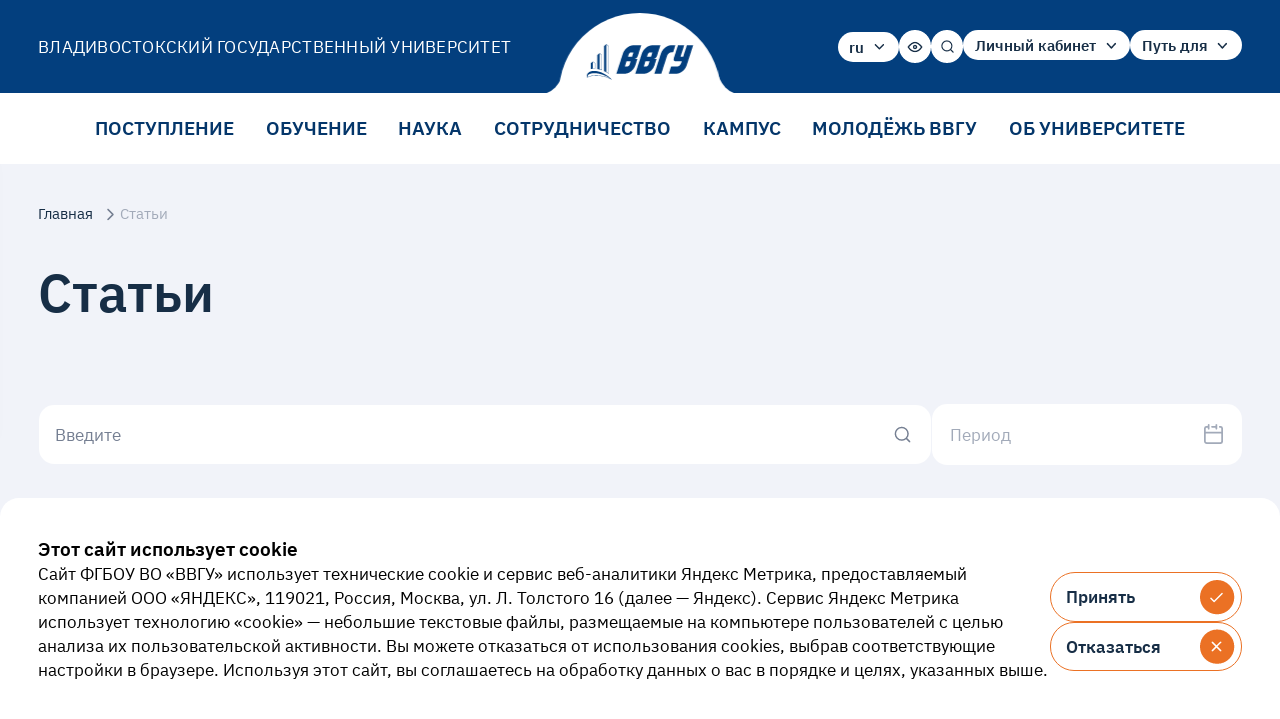

--- FILE ---
content_type: text/html; charset=utf-8
request_url: https://www.vvsu.ru/articles/
body_size: 81424
content:
<!DOCTYPE html>
<html lang="ru" id="s1" class="theme-normal font-size-normal images-on">

<head prefix="og: http://ogp.me/ns# fb: http://ogp.me/ns/fb#">
<meta charset="UTF-8">
<!-- Top.Mail.Ru counter -->
<script type="text/javascript">
var _tmr = window._tmr || (window._tmr = []);
_tmr.push({id: "3602602", type: "pageView", start: (new Date()).getTime()});
(function (d, w, id) {
  if (d.getElementById(id)) return;
  var ts = d.createElement("script"); ts.type = "text/javascript"; ts.async = true; ts.id = id;
  ts.src = "https://top-fwz1.mail.ru/js/code.js";
  var f = function () {var s = d.getElementsByTagName("script")[0]; s.parentNode.insertBefore(ts, s);};
  if (w.opera == "[object Opera]") { d.addEventListener("DOMContentLoaded", f, false); } else { f(); }
})(document, window, "tmr-code");
</script>
<noscript><div><img src="https://top-fwz1.mail.ru/counter?id=3602602;js=na" style="position:absolute;left:-9999px;" alt="Top.Mail.Ru" /></div></noscript>
<!-- /Top.Mail.Ru counter -->

    <meta http-equiv="Content-Type" content="text/html; charset=UTF-8" />
<meta name="keywords" content="ВВГУ, ФГБОУ ВО ВВГУ, Владивостокский государственный университет, дополнительное образование, заочное , дистанционное образование, центр абитуриент , европейская прогимназия , школа-интернат , одаренные дети , восточная школа , новости университета , Владивосток , абитуриентам , родителям , Заочное обучение во Владивостоке , аспирантура , вступительные испытания , Сайт ВВГУ , Абитуриент , болонский процесс , Центр подготовки Волонтёров , факультеты ,  Университет , обучение , Образование , начальное профессиональное образование , среднее профессиональное образование , высшее профессиональное образование , высшее образование" />
<meta name="description" content="Официальный сайт Владивостокского государственного университета (ФГБОУ ВО ВВГУ)" />
<script data-skip-moving="true">(function(w, d) {var v = w.frameCacheVars = {"CACHE_MODE":"HTMLCACHE","storageBlocks":[],"dynamicBlocks":[],"AUTO_UPDATE":true,"AUTO_UPDATE_TTL":0,"version":2};var inv = false;if (v.AUTO_UPDATE === false){if (v.AUTO_UPDATE_TTL && v.AUTO_UPDATE_TTL > 0){var lm = Date.parse(d.lastModified);if (!isNaN(lm)){var td = new Date().getTime();if ((lm + v.AUTO_UPDATE_TTL * 1000) >= td){w.frameRequestStart = false;w.preventAutoUpdate = true;return;}inv = true;}}else{w.frameRequestStart = false;w.preventAutoUpdate = true;return;}}var r = w.XMLHttpRequest ? new XMLHttpRequest() : (w.ActiveXObject ? new w.ActiveXObject("Microsoft.XMLHTTP") : null);if (!r) { return; }w.frameRequestStart = true;var m = v.CACHE_MODE; var l = w.location; var x = new Date().getTime();var q = "?bxrand=" + x + (l.search.length > 0 ? "&" + l.search.substring(1) : "");var u = l.protocol + "//" + l.host + l.pathname + q;r.open("GET", u, true);r.setRequestHeader("BX-ACTION-TYPE", "get_dynamic");r.setRequestHeader("X-Bitrix-Composite", "get_dynamic");r.setRequestHeader("BX-CACHE-MODE", m);r.setRequestHeader("BX-CACHE-BLOCKS", v.dynamicBlocks ? JSON.stringify(v.dynamicBlocks) : "");if (inv){r.setRequestHeader("BX-INVALIDATE-CACHE", "Y");}try { r.setRequestHeader("BX-REF", d.referrer || "");} catch(e) {}if (m === "APPCACHE"){r.setRequestHeader("BX-APPCACHE-PARAMS", JSON.stringify(v.PARAMS));r.setRequestHeader("BX-APPCACHE-URL", v.PAGE_URL ? v.PAGE_URL : "");}r.onreadystatechange = function() {if (r.readyState != 4) { return; }var a = r.getResponseHeader("BX-RAND");var b = w.BX && w.BX.frameCache ? w.BX.frameCache : false;if (a != x || !((r.status >= 200 && r.status < 300) || r.status === 304 || r.status === 1223 || r.status === 0)){var f = {error:true, reason:a!=x?"bad_rand":"bad_status", url:u, xhr:r, status:r.status};if (w.BX && w.BX.ready && b){BX.ready(function() {setTimeout(function(){BX.onCustomEvent("onFrameDataRequestFail", [f]);}, 0);});}w.frameRequestFail = f;return;}if (b){b.onFrameDataReceived(r.responseText);if (!w.frameUpdateInvoked){b.update(false);}w.frameUpdateInvoked = true;}else{w.frameDataString = r.responseText;}};r.send();var p = w.performance;if (p && p.addEventListener && p.getEntries && p.setResourceTimingBufferSize){var e = 'resourcetimingbufferfull';var h = function() {if (w.BX && w.BX.frameCache && w.BX.frameCache.frameDataInserted){p.removeEventListener(e, h);}else {p.setResourceTimingBufferSize(p.getEntries().length + 50);}};p.addEventListener(e, h);}})(window, document);</script>


<script>if(!window.BX)window.BX={};if(!window.BX.message)window.BX.message=function(mess){if(typeof mess==='object'){for(let i in mess) {BX.message[i]=mess[i];} return true;}};</script>
<script>(window.BX||top.BX).message({"JS_CORE_LOADING":"Загрузка...","JS_CORE_NO_DATA":"- Нет данных -","JS_CORE_WINDOW_CLOSE":"Закрыть","JS_CORE_WINDOW_EXPAND":"Развернуть","JS_CORE_WINDOW_NARROW":"Свернуть в окно","JS_CORE_WINDOW_SAVE":"Сохранить","JS_CORE_WINDOW_CANCEL":"Отменить","JS_CORE_WINDOW_CONTINUE":"Продолжить","JS_CORE_H":"ч","JS_CORE_M":"м","JS_CORE_S":"с","JSADM_AI_HIDE_EXTRA":"Скрыть лишние","JSADM_AI_ALL_NOTIF":"Показать все","JSADM_AUTH_REQ":"Требуется авторизация!","JS_CORE_WINDOW_AUTH":"Войти","JS_CORE_IMAGE_FULL":"Полный размер"});</script>

<script src="/bitrix/js/main/core/core.min.js?1760437823229643"></script>

<script>BX.Runtime.registerExtension({"name":"main.core","namespace":"BX","loaded":true});</script>
<script>BX.setJSList(["\/bitrix\/js\/main\/core\/core_ajax.js","\/bitrix\/js\/main\/core\/core_promise.js","\/bitrix\/js\/main\/polyfill\/promise\/js\/promise.js","\/bitrix\/js\/main\/loadext\/loadext.js","\/bitrix\/js\/main\/loadext\/extension.js","\/bitrix\/js\/main\/polyfill\/promise\/js\/promise.js","\/bitrix\/js\/main\/polyfill\/find\/js\/find.js","\/bitrix\/js\/main\/polyfill\/includes\/js\/includes.js","\/bitrix\/js\/main\/polyfill\/matches\/js\/matches.js","\/bitrix\/js\/ui\/polyfill\/closest\/js\/closest.js","\/bitrix\/js\/main\/polyfill\/fill\/main.polyfill.fill.js","\/bitrix\/js\/main\/polyfill\/find\/js\/find.js","\/bitrix\/js\/main\/polyfill\/matches\/js\/matches.js","\/bitrix\/js\/main\/polyfill\/core\/dist\/polyfill.bundle.js","\/bitrix\/js\/main\/core\/core.js","\/bitrix\/js\/main\/polyfill\/intersectionobserver\/js\/intersectionobserver.js","\/bitrix\/js\/main\/lazyload\/dist\/lazyload.bundle.js","\/bitrix\/js\/main\/polyfill\/core\/dist\/polyfill.bundle.js","\/bitrix\/js\/main\/parambag\/dist\/parambag.bundle.js"]);
</script>
<script>BX.Runtime.registerExtension({"name":"ui.dexie","namespace":"BX.DexieExport","loaded":true});</script>
<script>BX.Runtime.registerExtension({"name":"ls","namespace":"window","loaded":true});</script>
<script>BX.Runtime.registerExtension({"name":"fx","namespace":"window","loaded":true});</script>
<script>BX.Runtime.registerExtension({"name":"fc","namespace":"window","loaded":true});</script>
<script>(window.BX||top.BX).message({"LANGUAGE_ID":"ru","FORMAT_DATE":"DD.MM.YYYY","FORMAT_DATETIME":"DD.MM.YYYY HH:MI:SS","COOKIE_PREFIX":"BITRIX_VVSU_SM","SERVER_TZ_OFFSET":"36000","UTF_MODE":"Y","SITE_ID":"s1","SITE_DIR":"\/"});</script>


<script src="/bitrix/js/ui/dexie/dist/dexie.bundle.min.js?1760437820102530"></script>
<script src="/bitrix/js/main/core/core_ls.min.js?17604378232683"></script>
<script src="/bitrix/js/main/core/core_fx.min.js?17604378239768"></script>
<script src="/bitrix/js/main/core/core_frame_cache.min.js?176043782310481"></script>
<meta property="og:type" content="article">
<meta property="og:url" content="https://www.vvsu.ru/articles/">
<meta property="og:description" content="Официальный сайт Владивостокского государственного университета (ФГБОУ ВО ВВГУ)">
<meta name="robots" content="index, follow"/>



    <meta charset="UTF-8">
    <title>Статьи | Владивостокский государственный университет (ВВГУ)</title>



<!-- Yandex.Metrika counter -->
<script type="text/javascript" >
   (function(m,e,t,r,i,k,a){m[i]=m[i]||function(){(m[i].a=m[i].a||[]).push(arguments)};
   m[i].l=1*new Date();
   for (var j = 0; j < document.scripts.length; j++) {if (document.scripts[j].src === r) { return; }}
   k=e.createElement(t),a=e.getElementsByTagName(t)[0],k.async=1,k.src=r,a.parentNode.insertBefore(k,a)})
   (window, document, "script", "https://mc.yandex.ru/metrika/tag.js", "ym");

   ym(2709067, "init", {
        clickmap:true,
        trackLinks:true,
        accurateTrackBounce:true,
        webvisor:true
   });
</script>
<noscript><div><img src="https://mc.yandex.ru/watch/2709067" style="position:absolute; left:-9999px;" alt="" /></div></noscript>

<!-- Bootstrap -->


<!-- /Yandex.Metrika counter -->
    <meta property="og:title" content="ВВГУ | Владивостокский государственный университет (ВВГУ)"/>
    <meta name="viewport" content="width=device-width, initial-scale=1.0, maximum-scale=1.0, user-scalable=no"><!--if IEmeta(http-equiv='X-UA-Compatible' content='IE=edge')-->
	<link rel="stylesheet" href="/local/templates/full/css/vendor.css?1760437785">
    <link rel="stylesheet" href="/local/templates/full/css/app.css?1760437785">
	<link rel="manifest" href="/local/templates/full/manifest.json?v=1762766029">
    <link rel="stylesheet" href="/local/templates/full/css/vvsu.css?1762928938">
    <link rel="stylesheet" href="/local/templates/full/css/vvsu.css?1760437785">
    <meta property="og:image" content="/share-1200х630.jpg">
    <meta property="og:vk" content="/share-1200х536.jpg">
    <meta name="msapplication-TileColor" content="#603cba">
    <meta name="theme-color" content="#ffffff">
    <link rel="apple-touch-icon" sizes="180x180" href="/apple-touch-icon.png">
    <link rel="icon" type="image/png" sizes="32x32" href="/favicon-32x32.png">
    <link rel="icon" type="image/png" sizes="16x16" href="/favicon-16x16.png">
    <link rel="manifest" href="/site.webmanifest">
    <link rel="mask-icon" href="/safari-pinned-tab.svg" color="#5bbad5">

    <script>
        window.app_started_at = new Date()
    </script>
</head>
    <body data-hx-ext="multi-swap">
    <header class="header js-header">
        <div class="header__top">
            <div class="container">
<!--                mobile-->
                <div class="header__mobile v-less-desktop">
                    <a class="header__mobile-logo" href="/"><svg class="_icon-logo-footer">
                            <use href="/local/templates/full/sprite.svg#logo-footer"></use>
                        </svg><span>Владивостокский государственный университет</span></a>
                    <div class="header__mobile-controls"><a class="ui-round-button _gray js-header-toggle-search" href="#" aria-label="Поиск" title="Поиск">
                            <div class="ui-round-button__circle">
                                <div class="ui-round-button__icons">
                                    <div class="ui-round-button__icons-inner"><svg class="_icon-search">
                                            <use href="/local/templates/full/sprite.svg#search"></use>
                                        </svg></div>
                                </div>
                            </div>
                        </a><button class="ui-round-button header__btn-menu js-open-menu-burger" type="button" aria-label="Открыть меню" title="Открыть меню">
                            <div class="ui-round-button__circle">
                                <div class="ui-round-button__icons">
                                    <div class="ui-round-button__icons-inner"><svg class="_icon-menu">
                                            <use href="/local/templates/full/sprite.svg#menu"></use>
                                        </svg></div>
                                </div>
                            </div>
                        </button><button class="ui-round-button header__btn-menu _hidden js-close-menu-burger" type="button" aria-label="Закрыть меню" title="Закрыть меню">
                            <div class="ui-round-button__circle">
                                <div class="ui-round-button__icons">
                                    <div class="ui-round-button__icons-inner"><svg class="_icon-cancel">
                                            <use href="/local/templates/full/sprite.svg#cancel"></use>
                                        </svg></div>
                                </div>
                            </div>
                        </button></div>
                </div>
                <!--                end mobile-->
                <!--                desktop-->
                <div class="header__top-inner v-only-desktop">
                                            <p class="header__title">Владивостокский государственный университет</p>
                                        <div class="header__controls">
                        <div class="header__controls-group">
                                <select class="js-header-select">
            <option value="https://www.vvsu.ru/">ru</option>
            <option value="https://eng.vvsu.ru/">en</option>
            <option value="https://cn.vvsu.ru/">cn</option>
        </select>
                            <button class="ui-round-button _small _white _contrast" type="button" id="poor-vision-control" aria-label="Версия для слабовидящих" title="Версия для слабовидящих">
                                <div class="ui-round-button__circle">
                                    <div class="ui-round-button__icons">
                                        <div class="ui-round-button__icons-inner"><svg class="_icon-eye-empty">
                                                <use href="/local/templates/full/sprite.svg#eye-empty"></use>
                                            </svg></div>
                                    </div>
                                </div>
                            </button>
                            <a class="ui-round-button _small _white _contrast js-header-toggle-search" href="#" aria-label="Поиск" title="Поиск">
                                <div class="ui-round-button__circle">
                                    <div class="ui-round-button__icons">
                                        <div class="ui-round-button__icons-inner"><svg class="_icon-search">
                                                <use href="/local/templates/full/sprite.svg#search"></use>
                                            </svg></div>
                                    </div>
                                </div>
                            </a>
                        </div>
                            <select class="js-header-select js-no-first-option">
        <option value="#">Личный кабинет</option>
                    <option value="https://lk.vvsu.ru/">Абитуриент</option>
                    <option value="http://cabinet.vvsu.ru/">Студент</option>
            </select>
                            <select class="js-header-select js-no-first-option">
        <option value="#">Путь для</option>
                    <option value="/applicants/">Абитуриента</option>
                    <option value="/for_students/">Студента</option>
                    <option value="/for_staff/">Сотрудника</option>
                    <option value="/for_alumni/">Выпускника</option>
            </select>
                    </div>
                    <div class="header__logo-container">
						<div class="header__logo"><a class="header__logo-inner" href="/" aria-label="Главная страница"><svg class="_icon-logo-footer">
                                    <use href="/local/templates/full/sprite.svg#logo-footer"></use>
                                </svg></a></div>
                    </div>
                </div>
<!--                end desktop-->
            </div>
        </div>
<!--                desktop-->
            <div class="header__bottom v-only-desktop">
        <div class="container">
            <div class="header__bottom-inner">
                <ul class="header__links">
                                            <li><a href="/admission/" >Поступление</a></li>
                                            <li><a href="/education/" >Обучение</a></li>
                                            <li><a href="/scientific/" >Наука</a></li>
                                            <li><a href="/international_cooperation/" >Сотрудничество</a></li>
                                            <li><a href="/life/" >Кампус</a></li>
                                            <li><a href="/mc/" >Молодёжь ВВГУ</a></li>
                                            <li><a href="/about/" >Об университете</a></li>
                                    </ul>
            </div>
        </div>
    </div>
<!--                end desktop-->
        <div class="search-popup js-header-search-popup">
            <div class="container">
                <div class="search-popup__inner">
                    <div class="search-popup__head">
                        <h3 class="search-popup__title">Поиск</h3><button class="ui-round-button _gray js-header-close-search-popup" type="button" aria-label="Закрыть" title="Закрыть">
                            <div class="ui-round-button__circle">
                                <div class="ui-round-button__icons">
                                    <div class="ui-round-button__icons-inner"><svg class="_icon-cancel">
                                            <use href="/local/templates/full/sprite.svg#cancel"></use>
                                        </svg></div>
                                </div>
                            </div>
                        </button>
                    </div>
                    <form class="search-form" action="/search/">
                        <div class="ui-tabs js-tabs _radio" data-type="radio">
                            <div class="ui-tabs__inner js-tabs-slider">
                                <div class="ui-tabs__control swiper-wrapper js-tabs-control"><label class="ui-tab swiper-slide _outlined"><input type="radio" value="0" checked="checked" name="filter" /><span class="ui-tab__label">Информация</span></label><label class="ui-tab swiper-slide _outlined"><input type="radio" value="1" name="filter" /><span class="ui-tab__label">Персона</span></label></div>
                            </div>
                        </div>
                        <div class="field text-field">
                            <div class="field__inner">
                                <div class="field-input"><label class="field-input__label _no-icon" for="field-search">Начните
                                        поиск</label><input class="field-input__input" type="text"
                                                            aria-label="Начните поиск" id="field-search" name="q"/>
                                    <button type="submit" aria-label="Поиск" title="Поиск">
                                        <svg class="_icon-search icon size-md field-input__icon">
                                            <use href="/local/templates/full/sprite.svg#search"></use>
                                        </svg>
                                    </button>
                                </div>
                                <div class="field__footer">
                                    <div class="field__details"></div>
                                </div>
                            </div>
                        </div>
                    </form>
                                    </div>
            </div>
        </div>
<!--                mobile-->
        <div class="menu-burger js-menu-burger">
            <div class="container">
                <div class="menu-burger__inner" data-lenis-prevent="true">
                        <ul class="menu-burger__main-links">
            <li><a href="/admission/" ><span>Поступление</span>
                <div class="ui-round-button _small _gray">
                    <div class="ui-round-button__circle">
                        <div class="ui-round-button__icons">
                            <div class="ui-round-button__icons-inner"><svg class="_icon-arrow-right">
                                    <use href="/local/templates/full/sprite.svg#arrow-right"></use>
                                </svg></div>
                        </div>
                    </div>
                </div>
            </a></li>
            <li><a href="/education/" ><span>Обучение</span>
                <div class="ui-round-button _small _gray">
                    <div class="ui-round-button__circle">
                        <div class="ui-round-button__icons">
                            <div class="ui-round-button__icons-inner"><svg class="_icon-arrow-right">
                                    <use href="/local/templates/full/sprite.svg#arrow-right"></use>
                                </svg></div>
                        </div>
                    </div>
                </div>
            </a></li>
            <li><a href="/scientific/" ><span>Наука</span>
                <div class="ui-round-button _small _gray">
                    <div class="ui-round-button__circle">
                        <div class="ui-round-button__icons">
                            <div class="ui-round-button__icons-inner"><svg class="_icon-arrow-right">
                                    <use href="/local/templates/full/sprite.svg#arrow-right"></use>
                                </svg></div>
                        </div>
                    </div>
                </div>
            </a></li>
            <li><a href="/international_cooperation/" ><span>Сотрудничество</span>
                <div class="ui-round-button _small _gray">
                    <div class="ui-round-button__circle">
                        <div class="ui-round-button__icons">
                            <div class="ui-round-button__icons-inner"><svg class="_icon-arrow-right">
                                    <use href="/local/templates/full/sprite.svg#arrow-right"></use>
                                </svg></div>
                        </div>
                    </div>
                </div>
            </a></li>
            <li><a href="/life/" ><span>Кампус</span>
                <div class="ui-round-button _small _gray">
                    <div class="ui-round-button__circle">
                        <div class="ui-round-button__icons">
                            <div class="ui-round-button__icons-inner"><svg class="_icon-arrow-right">
                                    <use href="/local/templates/full/sprite.svg#arrow-right"></use>
                                </svg></div>
                        </div>
                    </div>
                </div>
            </a></li>
            <li><a href="/mc/" ><span>Молодёжь ВВГУ</span>
                <div class="ui-round-button _small _gray">
                    <div class="ui-round-button__circle">
                        <div class="ui-round-button__icons">
                            <div class="ui-round-button__icons-inner"><svg class="_icon-arrow-right">
                                    <use href="/local/templates/full/sprite.svg#arrow-right"></use>
                                </svg></div>
                        </div>
                    </div>
                </div>
            </a></li>
            <li><a href="/about/" ><span>Об университете</span>
                <div class="ui-round-button _small _gray">
                    <div class="ui-round-button__circle">
                        <div class="ui-round-button__icons">
                            <div class="ui-round-button__icons-inner"><svg class="_icon-arrow-right">
                                    <use href="/local/templates/full/sprite.svg#arrow-right"></use>
                                </svg></div>
                        </div>
                    </div>
                </div>
            </a></li>
        </ul>
                        <ul class="menu-burger__bottom-links">
                    <li><a href="/applicants/" >Абитуриенту</a></li>
                    <li><a href="/for_students/" >Студенту</a></li>
                    <li><a href="/for_staff/" >Сотруднику</a></li>
                    <li><a href="/for_alumni/" >Выпускнику</a></li>
            </ul>
                </div>
            </div>
            <div class="menu-burger__footer">
                <div class="container">
                    <div class="menu-burger__footer-inner">
                        <div class="menu-burger__footer-controls">
                                <select class="js-header-select">
            <option value="https://www.vvsu.ru/">ru</option>
            <option value="https://eng.vvsu.ru/">en</option>
            <option value="https://cn.vvsu.ru/">cn</option>
        </select>
                            <button class="ui-round-button _small _white _contrast" type="button" id="poor-vision-control">
                                <div class="ui-round-button__circle">
                                    <div class="ui-round-button__icons">
                                        <div class="ui-round-button__icons-inner"><svg class="_icon-eye-empty">
                                                <use href="/local/templates/full/sprite.svg#eye-empty"></use>
                                            </svg></div>
                                    </div>
                                </div>
                            </button>
                        </div>
                            <select class="js-header-select js-no-first-option">
        <option value="#">Личный кабинет</option>
                    <option value="https://lk.vvsu.ru/">Абитуриент</option>
                    <option value="http://cabinet.vvsu.ru/">Студент</option>
            </select>
                    </div>
                </div>
            </div>
        </div>
<!--                end mobile-->
    </header>
    <div class="sticky-header js-sticky-header">
        <div class="container">
            <div class="sticky-header__inner"><a class="sticky-header__logo" href="/" aria-label="Главная страница"><svg class="_icon-logo-footer">
                        <use href="/local/templates/full/sprite.svg#logo-footer"></use>
                    </svg></a>
                    <ul class="sticky-header__links">
                    <li><a href="/admission/" >Поступление</a></li>
                    <li><a href="/education/" >Обучение</a></li>
                    <li><a href="/scientific/" >Наука</a></li>
                    <li><a href="/international_cooperation/" >Сотрудничество</a></li>
                    <li><a href="/life/" >Кампус</a></li>
                    <li><a href="/mc/" >Молодёжь ВВГУ</a></li>
                    <li><a href="/about/" >Об университете</a></li>
            </ul>
            </div>
        </div>
    </div>
    <main class="page">
<div class="app-head">
    <div class="container">
                    <div class="breadcrumbs"><ol class="breadcrumbs__list" itemscope="itemscope" itemtype="https://schema.org/BreadcrumbList">
        <li class="breadcrumbs__item" itemprop="itemListElement" itemscope="itemscope" itemtype="https://schema.org/ListItem"><a itemprop="item" href="/"><span itemprop="name">Главная</span>
            <meta itemprop="position" content="0" />
        </a></li>
        <li class="breadcrumbs__item" itemprop="itemListElement" itemscope="itemscope" itemtype="https://schema.org/ListItem"><a itemprop="item" href="/articles/"><span itemprop="name">Статьи</span>
            <meta itemprop="position" content="1" />
        </a></li></ol></div>                        <h1 class="app-head__title _md">Статьи</h1>
            </div>
</div>

<div class="app-section _no-margin _date-picker">
    <div class="container">
        <div class="app-section__outer">
            <div class="app-section__inner">
                <div class="app-section__content has-bootstrap" data-top-element>
                    <h2 class="mb-5">  </h2>
                                            <form hx-get=""
                        hx-trigger="submit delay:300ms,change delay:800ms, input delay:700ms, search delay:300ms"
                        hx-target="#news" hx-swap="outerHTML">
                        <input type="hidden" name="ajax" value="true">
                        <div class="app-section__form-fields">
                            <div class="field text-field">
                                <div class="field__inner">
                                    <div class="field-input"><label class="field-input__label _no-icon" for="field-1">Введите</label><input class="field-input__input" type="text"
                                                                aria-label="Начните вводить" id="field-1" name="q"/>
                                        <svg class="_icon-search icon size-md field-input__icon">
                                            <use xlink:href="/local/templates/full/sprite.svg#search" href="/local/templates/full/sprite.svg#search"></use>
                                        </svg>
                                    </div>
                                    <div class="field__footer">
                                        <div class="field__details"></div>
                                    </div>
                                </div>
                            </div>
                            <div class="ui-date-picker js-datepicker"
                                data-date-picker-options="{&quot;autoClose&quot;:true,&quot;range&quot;:true}"><input
                                        placeholder="Период"/><input name="date-from" type="hidden"/><input
                                        name="date-to" type="hidden"/>
                                <div class="ui-date-picker__icon">
                                    <svg class="_icon-calendar">
                                        <use xlink:href="/local/templates/full/sprite.svg#calendar" href="/local/templates/full/sprite.svg#calendar"></use>
                                    </svg>
                                </div>
                            </div>
                        </div>
                        <div class="news-dropdown">
                            <div class="ui-tabs js-tabs">
                                <div class="ui-tabs__inner">
                                                                                                        </div>
                            </div>
                                                    </div>
                    </form>
                                </div>
            </div>
        </div>
    </div>
</div>
<div class="app-section _margin-sm news-blocks">
    <div class="container">
        <div class="app-section__outer">
            <div class="app-section__inner">
                                <div class="app-grid _cols-1"
                     style="--cols:1;--cols-md:1;--cols-sm:1;--gap:2rem;--gap-md:2rem;--gap-sm:2rem;width:false;"
                     id="news">
                                            <div class="app-grid _cols-3"
         style="--cols:3;--cols-md:2;--cols-sm:1;--gap:2rem;--gap-md:2rem;--gap-sm:2rem;width:false;">
                    <a class="app-card" href="/articles/201433">
                <div class="app-card__top">
                    <div class="app-card__picture">
                        <picture class="picture">
                                                            <img class="lazy" src="/upload/iblock/95f/cw4olab0zwbgm7vdoot4kpdu2vd21zss.jpg"
                                     alt="Будь здоров, ВВГУ! Неделя популяризации потребления овощей и фруктов"/>
                                                    </picture>
                    </div>
                                    </div>
                <div class="app-card__bottom">
                    <div class="app-card-footer">
                        <div class="app-card-footer__title">
                            <h4>Будь здоров, ВВГУ! Неделя популяризации потребления овощей и фруктов</h4>
                        </div>
                        <div class="app-card-footer__content">
                            <div class="app-card-footer__content-block">
                                                                    <div class="app-card-footer__content-block__head">
                                        <div class="app-card-footer__content-block-text">
                                            <div class="app-card-footer__content-block-icon">
                                                <svg class="_icon-calendar">
                                                    <use xlink:href="/sprite.svg#calendar"
                                                         href="/sprite.svg#calendar"></use>
                                                </svg>
                                            </div>
                                            <span>24.10.2024</span>
                                        </div>
                                                                                    <div class="app-card-footer__content-block-text app-card-footer__content-border-left">
                                                <div class="app-card-footer__content-block-icon">
                                                    <svg class="_icon-clock">
                                                        <use xlink:href="/sprite.svg#clock"
                                                             href="/sprite.svg#clock"></use>
                                                    </svg>
                                                </div>
                                                <span>11:19</span>
                                            </div>
                                                                            </div>
                                                                                            </div>
                        </div>
                    </div>
                </div>
            </a>
                    <a class="app-card" href="/articles/201434">
                <div class="app-card__top">
                    <div class="app-card__picture">
                        <picture class="picture">
                                                            <img class="lazy" src="/upload/iblock/80e/vnm67wvoldv7vb9t7gi9ckea7icswx42.jpg"
                                     alt="Более 1000 школьников и их родителей посетили ВВГУ в Единый день открытых дверей федерального проекта «Профессионалитет»"/>
                                                    </picture>
                    </div>
                                    </div>
                <div class="app-card__bottom">
                    <div class="app-card-footer">
                        <div class="app-card-footer__title">
                            <h4>Более 1000 школьников и их родителей посетили ВВГУ в Единый день открытых дверей федерального проекта «Профессионалитет»</h4>
                        </div>
                        <div class="app-card-footer__content">
                            <div class="app-card-footer__content-block">
                                                                    <div class="app-card-footer__content-block__head">
                                        <div class="app-card-footer__content-block-text">
                                            <div class="app-card-footer__content-block-icon">
                                                <svg class="_icon-calendar">
                                                    <use xlink:href="/sprite.svg#calendar"
                                                         href="/sprite.svg#calendar"></use>
                                                </svg>
                                            </div>
                                            <span>23.10.2024</span>
                                        </div>
                                                                                    <div class="app-card-footer__content-block-text app-card-footer__content-border-left">
                                                <div class="app-card-footer__content-block-icon">
                                                    <svg class="_icon-clock">
                                                        <use xlink:href="/sprite.svg#clock"
                                                             href="/sprite.svg#clock"></use>
                                                    </svg>
                                                </div>
                                                <span>10:00</span>
                                            </div>
                                                                            </div>
                                                                                            </div>
                        </div>
                    </div>
                </div>
            </a>
                    <a class="app-card" href="/articles/201436">
                <div class="app-card__top">
                    <div class="app-card__picture">
                        <picture class="picture">
                                                            <img class="lazy" src="/upload/iblock/8a2/gbpj35ukf0dxpuc2xeaovdo7h3temayi.jpg"
                                     alt="В ВВГУ прошёл фестиваль «Наука 0+»"/>
                                                    </picture>
                    </div>
                                    </div>
                <div class="app-card__bottom">
                    <div class="app-card-footer">
                        <div class="app-card-footer__title">
                            <h4>В ВВГУ прошёл фестиваль «Наука 0+»</h4>
                        </div>
                        <div class="app-card-footer__content">
                            <div class="app-card-footer__content-block">
                                                                    <div class="app-card-footer__content-block__head">
                                        <div class="app-card-footer__content-block-text">
                                            <div class="app-card-footer__content-block-icon">
                                                <svg class="_icon-calendar">
                                                    <use xlink:href="/sprite.svg#calendar"
                                                         href="/sprite.svg#calendar"></use>
                                                </svg>
                                            </div>
                                            <span>22.10.2024</span>
                                        </div>
                                                                                    <div class="app-card-footer__content-block-text app-card-footer__content-border-left">
                                                <div class="app-card-footer__content-block-icon">
                                                    <svg class="_icon-clock">
                                                        <use xlink:href="/sprite.svg#clock"
                                                             href="/sprite.svg#clock"></use>
                                                    </svg>
                                                </div>
                                                <span>16:47</span>
                                            </div>
                                                                            </div>
                                                                                            </div>
                        </div>
                    </div>
                </div>
            </a>
                    <a class="app-card" href="/articles/201435">
                <div class="app-card__top">
                    <div class="app-card__picture">
                        <picture class="picture">
                                                            <img class="lazy" src="/upload/constructor/a9f/2kmbmqg8c5plf0t9pzi1rxt4velugiys.jpg"
                                     alt="Научные каникулы завершились в ВВГУ"/>
                                                    </picture>
                    </div>
                                    </div>
                <div class="app-card__bottom">
                    <div class="app-card-footer">
                        <div class="app-card-footer__title">
                            <h4>Научные каникулы завершились в ВВГУ</h4>
                        </div>
                        <div class="app-card-footer__content">
                            <div class="app-card-footer__content-block">
                                                                    <div class="app-card-footer__content-block__head">
                                        <div class="app-card-footer__content-block-text">
                                            <div class="app-card-footer__content-block-icon">
                                                <svg class="_icon-calendar">
                                                    <use xlink:href="/sprite.svg#calendar"
                                                         href="/sprite.svg#calendar"></use>
                                                </svg>
                                            </div>
                                            <span>22.10.2024</span>
                                        </div>
                                                                                    <div class="app-card-footer__content-block-text app-card-footer__content-border-left">
                                                <div class="app-card-footer__content-block-icon">
                                                    <svg class="_icon-clock">
                                                        <use xlink:href="/sprite.svg#clock"
                                                             href="/sprite.svg#clock"></use>
                                                    </svg>
                                                </div>
                                                <span>13:30</span>
                                            </div>
                                                                            </div>
                                                                                            </div>
                        </div>
                    </div>
                </div>
            </a>
                    <a class="app-card" href="/articles/201437">
                <div class="app-card__top">
                    <div class="app-card__picture">
                        <picture class="picture">
                                                            <img class="lazy" src="/upload/iblock/553/jhrdl52994wqfix8c21qo5bd5dzqtvrg.jpg"
                                     alt="Будь здоров, ВВГУ! Неделя борьбы с раком молочной железы"/>
                                                    </picture>
                    </div>
                                    </div>
                <div class="app-card__bottom">
                    <div class="app-card-footer">
                        <div class="app-card-footer__title">
                            <h4>Будь здоров, ВВГУ! Неделя борьбы с раком молочной железы</h4>
                        </div>
                        <div class="app-card-footer__content">
                            <div class="app-card-footer__content-block">
                                                                    <div class="app-card-footer__content-block__head">
                                        <div class="app-card-footer__content-block-text">
                                            <div class="app-card-footer__content-block-icon">
                                                <svg class="_icon-calendar">
                                                    <use xlink:href="/sprite.svg#calendar"
                                                         href="/sprite.svg#calendar"></use>
                                                </svg>
                                            </div>
                                            <span>17.10.2024</span>
                                        </div>
                                                                                    <div class="app-card-footer__content-block-text app-card-footer__content-border-left">
                                                <div class="app-card-footer__content-block-icon">
                                                    <svg class="_icon-clock">
                                                        <use xlink:href="/sprite.svg#clock"
                                                             href="/sprite.svg#clock"></use>
                                                    </svg>
                                                </div>
                                                <span>10:52</span>
                                            </div>
                                                                            </div>
                                                                                            </div>
                        </div>
                    </div>
                </div>
            </a>
                    <a class="app-card" href="/articles/201438">
                <div class="app-card__top">
                    <div class="app-card__picture">
                        <picture class="picture">
                                                            <img class="lazy" src="/upload/iblock/cab/hik2w1rkyxtt7si8su4g40its5x1t59h.jpg"
                                     alt="Пройди диспансеризацию за час в поликлиниках Приморья"/>
                                                    </picture>
                    </div>
                                    </div>
                <div class="app-card__bottom">
                    <div class="app-card-footer">
                        <div class="app-card-footer__title">
                            <h4>Пройди диспансеризацию за час в поликлиниках Приморья</h4>
                        </div>
                        <div class="app-card-footer__content">
                            <div class="app-card-footer__content-block">
                                                                    <div class="app-card-footer__content-block__head">
                                        <div class="app-card-footer__content-block-text">
                                            <div class="app-card-footer__content-block-icon">
                                                <svg class="_icon-calendar">
                                                    <use xlink:href="/sprite.svg#calendar"
                                                         href="/sprite.svg#calendar"></use>
                                                </svg>
                                            </div>
                                            <span>10.10.2024</span>
                                        </div>
                                                                                    <div class="app-card-footer__content-block-text app-card-footer__content-border-left">
                                                <div class="app-card-footer__content-block-icon">
                                                    <svg class="_icon-clock">
                                                        <use xlink:href="/sprite.svg#clock"
                                                             href="/sprite.svg#clock"></use>
                                                    </svg>
                                                </div>
                                                <span>13:00</span>
                                            </div>
                                                                            </div>
                                                                                            </div>
                        </div>
                    </div>
                </div>
            </a>
                    <a class="app-card" href="/articles/201439">
                <div class="app-card__top">
                    <div class="app-card__picture">
                        <picture class="picture">
                                                            <img class="lazy" src="/upload/iblock/d21/7wkjhwdp1z81cqyw97lvy0w59bg5t4hz.jpg"
                                     alt="В ВВГУ прошла встреча по вопросам развития горного образования"/>
                                                    </picture>
                    </div>
                                    </div>
                <div class="app-card__bottom">
                    <div class="app-card-footer">
                        <div class="app-card-footer__title">
                            <h4>В ВВГУ прошла встреча по вопросам развития горного образования</h4>
                        </div>
                        <div class="app-card-footer__content">
                            <div class="app-card-footer__content-block">
                                                                    <div class="app-card-footer__content-block__head">
                                        <div class="app-card-footer__content-block-text">
                                            <div class="app-card-footer__content-block-icon">
                                                <svg class="_icon-calendar">
                                                    <use xlink:href="/sprite.svg#calendar"
                                                         href="/sprite.svg#calendar"></use>
                                                </svg>
                                            </div>
                                            <span>08.10.2024</span>
                                        </div>
                                                                                    <div class="app-card-footer__content-block-text app-card-footer__content-border-left">
                                                <div class="app-card-footer__content-block-icon">
                                                    <svg class="_icon-clock">
                                                        <use xlink:href="/sprite.svg#clock"
                                                             href="/sprite.svg#clock"></use>
                                                    </svg>
                                                </div>
                                                <span>09:54</span>
                                            </div>
                                                                            </div>
                                                                                            </div>
                        </div>
                    </div>
                </div>
            </a>
                    <a class="app-card" href="/articles/201440">
                <div class="app-card__top">
                    <div class="app-card__picture">
                        <picture class="picture">
                                                            <img class="lazy" src="/upload/iblock/aa1/8x5njzz39fkpppnwyy0th0gfhwp26uxv.jpg"
                                     alt="Воспользуйся международной платформой возможностей «wyffest.com»"/>
                                                    </picture>
                    </div>
                                    </div>
                <div class="app-card__bottom">
                    <div class="app-card-footer">
                        <div class="app-card-footer__title">
                            <h4>Воспользуйся международной платформой возможностей «wyffest.com»</h4>
                        </div>
                        <div class="app-card-footer__content">
                            <div class="app-card-footer__content-block">
                                                                    <div class="app-card-footer__content-block__head">
                                        <div class="app-card-footer__content-block-text">
                                            <div class="app-card-footer__content-block-icon">
                                                <svg class="_icon-calendar">
                                                    <use xlink:href="/sprite.svg#calendar"
                                                         href="/sprite.svg#calendar"></use>
                                                </svg>
                                            </div>
                                            <span>07.10.2024</span>
                                        </div>
                                                                                    <div class="app-card-footer__content-block-text app-card-footer__content-border-left">
                                                <div class="app-card-footer__content-block-icon">
                                                    <svg class="_icon-clock">
                                                        <use xlink:href="/sprite.svg#clock"
                                                             href="/sprite.svg#clock"></use>
                                                    </svg>
                                                </div>
                                                <span>10:56</span>
                                            </div>
                                                                            </div>
                                                                                            </div>
                        </div>
                    </div>
                </div>
            </a>
                    <a class="app-card" href="/articles/201441">
                <div class="app-card__top">
                    <div class="app-card__picture">
                        <picture class="picture">
                                                            <img class="lazy" src="/upload/iblock/9f8/23ylwegcnz6598jcas4cv7d4rfxkgh6g.jpg"
                                     alt="Студенты, имеющие детей до трех лет, могут получить соцвыплату от Министерства профобразования"/>
                                                    </picture>
                    </div>
                                    </div>
                <div class="app-card__bottom">
                    <div class="app-card-footer">
                        <div class="app-card-footer__title">
                            <h4>Студенты, имеющие детей до трех лет, могут получить соцвыплату от Министерства профобразования</h4>
                        </div>
                        <div class="app-card-footer__content">
                            <div class="app-card-footer__content-block">
                                                                    <div class="app-card-footer__content-block__head">
                                        <div class="app-card-footer__content-block-text">
                                            <div class="app-card-footer__content-block-icon">
                                                <svg class="_icon-calendar">
                                                    <use xlink:href="/sprite.svg#calendar"
                                                         href="/sprite.svg#calendar"></use>
                                                </svg>
                                            </div>
                                            <span>04.10.2024</span>
                                        </div>
                                                                                    <div class="app-card-footer__content-block-text app-card-footer__content-border-left">
                                                <div class="app-card-footer__content-block-icon">
                                                    <svg class="_icon-clock">
                                                        <use xlink:href="/sprite.svg#clock"
                                                             href="/sprite.svg#clock"></use>
                                                    </svg>
                                                </div>
                                                <span>12:24</span>
                                            </div>
                                                                            </div>
                                                                                            </div>
                        </div>
                    </div>
                </div>
            </a>
            </div>

<div class="app-section _pagination">
    <div class="container">
        <div class="app-section__outer">
            <div class="app-section__inner">
                <div class="pagination" hx-boost="true">
                    <button class="ui-round-button _gray _disabled" type="button"
                            hx-get="/articles/?PAGEN_1=0" hx-swap="outerHTML"
                            hx-target="#news" hx-trigger="click delay:300ms">
                        <div class="ui-round-button__circle">
                            <div class="ui-round-button__icons">
                                <div class="ui-round-button__icons-inner">
                                    <svg class="_icon-arrow-left">
                                        <use xlink:href="/local/templates/full/sprite.svg#arrow-left" href="/local/templates/full/sprite.svg#arrow-left"></use>
                                    </svg>
                                </div>
                            </div>
                        </div>
                    </button>
                    <div class="pagination__items">
                                                <button class="pagination-control _active" href="#"
                                hx-get="/articles/?PAGEN_1=1" hx-swap="outerHTML"
                                hx-target="#news" hx-trigger="click delay:300ms">
                            <span>1</span></button>
                                                    <button class="pagination-control " href="#"
                                hx-get="/articles/?PAGEN_1=2" hx-swap="outerHTML"
                                hx-target="#news" hx-trigger="click delay:300ms">
                            <span>2</span></button>
                                                    <button class="pagination-control " href="#"
                                hx-get="/articles/?PAGEN_1=3" hx-swap="outerHTML"
                                hx-target="#news" hx-trigger="click delay:300ms">
                            <span>3</span></button>
                                                    <button class="pagination-control " href="#"
                                hx-get="/articles/?PAGEN_1=4" hx-swap="outerHTML"
                                hx-target="#news" hx-trigger="click delay:300ms">
                            <span>4</span></button>
                                                    <button class="pagination-control " href="#"
                                hx-get="/articles/?PAGEN_1=5" hx-swap="outerHTML"
                                hx-target="#news" hx-trigger="click delay:300ms">
                            <span>5</span></button>
                                                </div>
                    <button class="ui-round-button _gray " type="button"
                            hx-get="/articles/?PAGEN_1=2" hx-swap="outerHTML"
                            hx-target="#news" hx-trigger="click delay:300ms">
                        <div class="ui-round-button__circle">
                            <div class="ui-round-button__icons">
                                <div class="ui-round-button__icons-inner">
                                    <svg class="_icon-arrow-right">
                                        <use xlink:href="/local/templates/full/sprite.svg#arrow-right" href="/local/templates/full/sprite.svg#arrow-right"></use>
                                    </svg>
                                </div>
                            </div>
                        </div>
                    </button>
                </div>
            </div>
        </div>
    </div>
</div>                </div>
                            </div>
        </div>
    </div>
</div>  

</main>
<footer class="footer">
    <div class="container">
        <div class="footer__head">
            <div class="footer__head-logo">
                <p class="footer__head-logo_title">Владивостокский государственный университет</p>
                <div class="footer__head-logo_icon">
					<a class="footer__head-logo_inner" href="/" aria-label="Главная страница"><svg class="_icon-logo-footer">
                            <use href="/local/templates/full/sprite.svg#logo-footer"></use>
                        </svg></a></div>
            </div>
                <div class="footer__head-icons">
                <a class="ui-round-button _small _gray _contrast" href="https://vk.com/vvsu_dv">
            <div class="ui-round-button__circle">
                <div class="ui-round-button__icons">
                    <div class="ui-round-button__icons-inner"><svg class="_icon-social-vk">
                            <use href="/local/templates/full/sprite.svg#social-vk"></use>
                        </svg></div>
                </div>
            </div>
        </a>
                <a class="ui-round-button _small _gray _contrast" href="https://t.me/vvsu_dv">
            <div class="ui-round-button__circle">
                <div class="ui-round-button__icons">
                    <div class="ui-round-button__icons-inner"><svg class="_icon-social-tg">
                            <use href="/local/templates/full/sprite.svg#social-tg"></use>
                        </svg></div>
                </div>
            </div>
        </a>
                <a class="ui-round-button _small _gray _contrast" href="https://rutube.ru/channel/25579450/">
            <div class="ui-round-button__circle">
                <div class="ui-round-button__icons">
                    <div class="ui-round-button__icons-inner"><svg class="_icon-social-rutube">
                            <use href="/local/templates/full/sprite.svg#social-rutube"></use>
                        </svg></div>
                </div>
            </div>
        </a>
                <a class="ui-round-button _small _gray _contrast" href="https://max.ru/vvsu_dv">
            <div class="ui-round-button__circle">
                <div class="ui-round-button__icons">
                    <div class="ui-round-button__icons-inner"><svg class="_icon-social-max">
                            <use href="/local/templates/full/sprite.svg#social-max"></use>
                        </svg></div>
                </div>
            </div>
        </a>
            </div>
        </div>
        <div class="footer__inner">
                <div class="footer__content">
                                    <div class="footer__block">
                        <div class="footer__contacts">
                                <div class="footer__contacts-links">
                                            <div class="footer__contacts-link">
                            <span class="footer__contacts-text"></span>
                                                                                                <span class="footer__contacts-text">Центр по работе со школьными сообществами</span>
                                                                                                                                <a href="tel:+7 (423) 240-40-40">8 (423) 240-40-40</a>
                                                                                                                                <a href="mailto:abiturient@vvsu.ru">abiturient@vvsu.ru</a>
                                                                                    </div>
                                    </div>
            </div>
                                            <div class="footer__contacts">
                                <div class="footer__contacts-links">
                                            <div class="footer__contacts-link">
                            <span class="footer__contacts-text"></span>
                                                                                                <span class="footer__contacts-text"><br><br></span>
                                                                                                                                <a href="/adr/" >Адреса</a>
                                                                                                                                <a href="/cont/" >Основные  контакты</a>
                                                                                    </div>
                                    </div>
            </div>
                            </div>
                                                <div class="footer__block">
                        <div class="footer__contacts">
                                <div class="footer__contacts-links">
                                            <div class="footer__contacts-link">
                            <span class="footer__contacts-text"></span>
                                                                                                <span class="footer__contacts-text"><br><br></span>
                                                                                                                                <a href="http://www.vvsu.ru/phones/" target="_blank">Телефонный справочник</a>
                                                                                                                                <a href="https://webmail.vvsu.ru/" target="_blank">Почта</a>
                                                                                    </div>
                                    </div>
            </div>
                                            <div class="footer__contacts">
                                <div class="footer__contacts-links">
                                            <div class="footer__contacts-link">
                            <span class="footer__contacts-text"></span>
                                                                                                <span class="footer__contacts-text"><br><br></span>
                                                                                                                                <a href="/about/questions/" >Часто задаваемые вопросы</a>
                                                                                                                                <a href="/about/sites/" >Наши сайты</a>
                                                                                    </div>
                                    </div>
            </div>
                            </div>
                            </div>
                <div class="footer__content">
                    <div class="footer__oficial">
                <div class="js-footer-accordion">
                    <div class="footer__content-head js-accordion-toggle-footer">
                                                    <h4 class="footer__contacts-title">Официально</h4>
                                                <button class="footer__content-head_icon" type="button" aria-label="Открыть" title="Открыть">
                            <svg class="_icon-nav-arrow-down">
                                <use href="/local/templates/full/sprite.svg#nav-arrow-down"></use>
                            </svg>
                        </button>
                    </div>
                    <div class="footer__oficial-content js-accordion-footer-content">
                        <ul>
                                                            <li>
                                    <a href="/sveden/" >Сведения об образовательной организации</a>
                                </li>
                                                            <li>
                                    <a href="/income/" >Сведения о доходах руководителя</a>
                                </li>
                                                            <li>
                                    <a href="/anticorrupt/" >Противодействие коррупции</a>
                                </li>
                                                            <li>
                                    <a href="/antiterror/" >Противодействие идеологии терроризма и экстремизма</a>
                                </li>
                                                            <li>
                                    <a href="/personal_data/" >Политика в отношении обработки персональных данных</a>
                                </li>
                                                            <li>
                                    <a href="/address/" >Обращения граждан</a>
                                </li>
                                                    </ul>
                    </div>
                </div>
            </div>
                    <div class="footer__oficial">
                <div class="js-footer-accordion">
                    <div class="footer__content-head js-accordion-toggle-footer">
                                                    <h4 class="footer__contacts-title">Ресурсы и сервисы</h4>
                                                <button class="footer__content-head_icon" type="button" aria-label="Открыть" title="Открыть">
                            <svg class="_icon-nav-arrow-down">
                                <use href="/local/templates/full/sprite.svg#nav-arrow-down"></use>
                            </svg>
                        </button>
                    </div>
                    <div class="footer__oficial-content js-accordion-footer-content">
                        <ul>
                                                            <li>
                                    <a href="/timetable/" >Расписание занятий</a>
                                </li>
                                                            <li>
                                    <a href="https://elib.vvsu.ru/" target="_blank">Библиотека</a>
                                </li>
                                                            <li>
                                    <a href="https://eos.vvsu.ru/" target="_blank">Электронная образовательная среда</a>
                                </li>
                                                            <li>
                                    <a href="https://incontext.ru" target="_blank">Проверка на заимствования</a>
                                </li>
                                                            <li>
                                    <a href="https://reg.vvsu.ru/docflow/" target="_blank">Документооборот</a>
                                </li>
                                                            <li>
                                    <a href="https://portal.vvsu.ru/" target="_blank">Портал</a>
                                </li>
                                                            <li>
                                    <a href="https://api.vvsu.ru/payonline" target="_blank">Оплата услуг банковской картой</a>
                                </li>
                                                            <li>
                                    <a href="https://api.vvsu.ru/payonline/epgupay/" target="_blank">Оплата договора об обучении</a>
                                </li>
                                                            <li>
                                    <a href="https://maps.vvsu.ru/" target="_blank">Навигация</a>
                                </li>
                                                            <li>
                                    <a href="/e-campus/" >Электронный кампус</a>
                                </li>
                                                            <li>
                                    <a href="#" >&nbsp;</a>
                                </li>
                                                    </ul>
                    </div>
                </div>
            </div>
            </div>

            <div class="footer__footer">
                <p>&copy;&nbsp;2026 Владивостокский государственный университет</p>
                                <button class="footer__footer-buton" id="poor-vision-control" title="Версия для слабовидящих"><span
                            class="footer__footer-icon"><svg class="_icon-eye-empty"><use
                                    xlink:href="/local/templates/full/sprite.svg#eye-empty"
                                    href="/local/templates/full/sprite.svg#eye-empty"></use></svg></span><span>Версия для слабовидящих</span>
                </button>
            </div>
        </div>
    </div>
</footer>
<div class="cookie js-cookie">
    <div class="container">
        <div class="cookie__content">
            <h4>Этот сайт использует cookie</h4>
            <div class="cookie__content-wrapper">
                <p class="cookie__content-text">Cайт ФГБОУ ВО «ВВГУ» использует технические cookie и сервис
                    веб-аналитики Яндекс Метрика, предоставляемый компанией ООО «ЯНДЕКС», 119021, Россия, Москва, ул. Л.
                    Толстого 16 (далее — Яндекс). Сервис Яндекс Метрика использует технологию «cookie» — небольшие
                    текстовые файлы, размещаемые на компьютере пользователей с целью анализа их пользовательской
                    активности. Вы можете отказаться от использования cookies, выбрав соответствующие настройки в
                    браузере. Используя этот сайт, вы соглашаетесь на обработку данных о вас в порядке и целях,
                    указанных выше.</p>
                <div class="cookie__content-btns">
                    <button class="ui-main-button js-cookie-accept" type="button">
                        <div class="ui-main-button__inner"><span class="ui-main-button__text">Принять</span>
                            <div class="ui-main-button__circle"><span class="ui-main-button__text">Принять</span>
                                <div class="ui-main-button__icons">
                                    <div class="ui-main-button__icons-inner">
                                        <svg class="_icon-check">
                                            <use xlink:href="/local/templates/full/sprite.svg#check" href="/local/templates/full/sprite.svg#check"></use>
                                        </svg>
                                        <svg class="_icon-check">
                                            <use xlink:href="/local/templates/full/sprite.svg#check" href="/local/templates/full/sprite.svg#check"></use>
                                        </svg>
                                    </div>
                                </div>
                            </div>
                        </div>
                    </button>
                    <button class="ui-main-button js-cookie-decline" type="button">
                        <div class="ui-main-button__inner"><span class="ui-main-button__text">Отказаться</span>
                            <div class="ui-main-button__circle"><span class="ui-main-button__text">Отказаться</span>
                                <div class="ui-main-button__icons">
                                    <div class="ui-main-button__icons-inner">
                                        <svg class="_icon-cancel">
                                            <use xlink:href="/local/templates/full/sprite.svg#cancel" href="/local/templates/full/sprite.svg#cancel"></use>
                                        </svg>
                                        <svg class="_icon-cancel">
                                            <use xlink:href="/local/templates/full/sprite.svg#cancel" href="/local/templates/full/sprite.svg#cancel"></use>
                                        </svg>
                                    </div>
                                </div>
                            </div>
                        </div>
                    </button>
                </div>
            </div>
        </div>
    </div>
</div>
<script src="/local/templates/full/js/sweet.js?1760437786" defer></script>
<script src="/local/templates/full/js/app.js?1760437786" defer></script>

<script src="/local/templates/full/js/bootstrap.bundle.min.js?1760437786"></script>


</body>

</html><!--431c4d86b7d1820e3a44565f2c17046b-->

--- FILE ---
content_type: text/css
request_url: https://www.vvsu.ru/local/templates/full/css/app.css?1760437785
body_size: 376707
content:
@media (min-width:768px){.v-only-mobile{display:none!important}}@media (max-width:767px){.v-only-tablet{display:none!important}}@media (min-width:1024px){.v-only-tablet{display:none!important}}@media (max-width:1023px){.v-only-desktop{display:none!important}}@media (min-width:1024px){.v-less-desktop{display:none!important}}@media (max-width:767px){.v-more-mobile{display:none!important}}.has-bootstrap{
  /*!
   * Bootstrap Utilities v5.3.3 (https://getbootstrap.com/)
   * Copyright 2011-2024 The Bootstrap Authors
   * Licensed under MIT (https://github.com/twbs/bootstrap/blob/main/LICENSE)
   */
  }.has-bootstrap :root,.has-bootstrap [data-bs-theme=light]{--bs-blue:#0d6efd;--bs-indigo:#6610f2;--bs-purple:#6f42c1;--bs-pink:#d63384;--bs-red:#dc3545;--bs-orange:#fd7e14;--bs-yellow:#ffc107;--bs-green:#198754;--bs-teal:#20c997;--bs-cyan:#0dcaf0;--bs-black:#000;--bs-white:#fff;--bs-gray:#6c757d;--bs-gray-dark:#343a40;--bs-gray-100:#f8f9fa;--bs-gray-200:#e9ecef;--bs-gray-300:#dee2e6;--bs-gray-400:#ced4da;--bs-gray-500:#adb5bd;--bs-gray-600:#6c757d;--bs-gray-700:#495057;--bs-gray-800:#343a40;--bs-gray-900:#212529;--bs-primary:#0d6efd;--bs-secondary:#6c757d;--bs-success:#198754;--bs-info:#0dcaf0;--bs-warning:#ffc107;--bs-danger:#dc3545;--bs-light:#f8f9fa;--bs-dark:#212529;--bs-primary-rgb:13,110,253;--bs-secondary-rgb:108,117,125;--bs-success-rgb:25,135,84;--bs-info-rgb:13,202,240;--bs-warning-rgb:255,193,7;--bs-danger-rgb:220,53,69;--bs-light-rgb:248,249,250;--bs-dark-rgb:33,37,41;--bs-primary-text-emphasis:#052c65;--bs-secondary-text-emphasis:#2b2f32;--bs-success-text-emphasis:#0a3622;--bs-info-text-emphasis:#055160;--bs-warning-text-emphasis:#664d03;--bs-danger-text-emphasis:#58151c;--bs-light-text-emphasis:#495057;--bs-dark-text-emphasis:#495057;--bs-primary-bg-subtle:#cfe2ff;--bs-secondary-bg-subtle:#e2e3e5;--bs-success-bg-subtle:#d1e7dd;--bs-info-bg-subtle:#cff4fc;--bs-warning-bg-subtle:#fff3cd;--bs-danger-bg-subtle:#f8d7da;--bs-light-bg-subtle:#fcfcfd;--bs-dark-bg-subtle:#ced4da;--bs-primary-border-subtle:#9ec5fe;--bs-secondary-border-subtle:#c4c8cb;--bs-success-border-subtle:#a3cfbb;--bs-info-border-subtle:#9eeaf9;--bs-warning-border-subtle:#ffe69c;--bs-danger-border-subtle:#f1aeb5;--bs-light-border-subtle:#e9ecef;--bs-dark-border-subtle:#adb5bd;--bs-white-rgb:255,255,255;--bs-black-rgb:0,0,0;--bs-font-sans-serif:system-ui,-apple-system,"Segoe UI",Roboto,"Helvetica Neue","Noto Sans","Liberation Sans",Arial,sans-serif,"Apple Color Emoji","Segoe UI Emoji","Segoe UI Symbol","Noto Color Emoji";--bs-font-monospace:SFMono-Regular,Menlo,Monaco,Consolas,"Liberation Mono","Courier New",monospace;--bs-gradient:linear-gradient(180deg,hsla(0,0%,100%,.15),hsla(0,0%,100%,0));--bs-body-font-family:var(--bs-font-sans-serif);--bs-body-font-size:1rem;--bs-body-font-weight:400;--bs-body-line-height:1.5;--bs-body-color:#212529;--bs-body-color-rgb:33,37,41;--bs-body-bg:#fff;--bs-body-bg-rgb:255,255,255;--bs-emphasis-color:#000;--bs-emphasis-color-rgb:0,0,0;--bs-secondary-color:rgba(33,37,41,.75);--bs-secondary-color-rgb:33,37,41;--bs-secondary-bg:#e9ecef;--bs-secondary-bg-rgb:233,236,239;--bs-tertiary-color:rgba(33,37,41,.5);--bs-tertiary-color-rgb:33,37,41;--bs-tertiary-bg:#f8f9fa;--bs-tertiary-bg-rgb:248,249,250;--bs-heading-color:inherit;--bs-link-color:#0d6efd;--bs-link-color-rgb:13,110,253;--bs-link-decoration:underline;--bs-link-hover-color:#0a58ca;--bs-link-hover-color-rgb:10,88,202;--bs-code-color:#d63384;--bs-highlight-color:#212529;--bs-highlight-bg:#fff3cd;--bs-border-width:1px;--bs-border-style:solid;--bs-border-color:#dee2e6;--bs-border-color-translucent:rgba(0,0,0,.175);--bs-border-radius:0.375rem;--bs-border-radius-sm:0.25rem;--bs-border-radius-lg:0.5rem;--bs-border-radius-xl:1rem;--bs-border-radius-xxl:2rem;--bs-border-radius-2xl:var(--bs-border-radius-xxl);--bs-border-radius-pill:50rem;--bs-box-shadow:0 0.5rem 1rem rgba(0,0,0,.15);--bs-box-shadow-sm:0 0.125rem 0.25rem rgba(0,0,0,.075);--bs-box-shadow-lg:0 1rem 3rem rgba(0,0,0,.175);--bs-box-shadow-inset:inset 0 1px 2px rgba(0,0,0,.075);--bs-focus-ring-width:0.25rem;--bs-focus-ring-opacity:0.25;--bs-focus-ring-color:rgba(13,110,253,.25);--bs-form-valid-color:#198754;--bs-form-valid-border-color:#198754;--bs-form-invalid-color:#dc3545;--bs-form-invalid-border-color:#dc3545}.has-bootstrap [data-bs-theme=dark]{color-scheme:dark;--bs-body-color:#dee2e6;--bs-body-color-rgb:222,226,230;--bs-body-bg:#212529;--bs-body-bg-rgb:33,37,41;--bs-emphasis-color:#fff;--bs-emphasis-color-rgb:255,255,255;--bs-secondary-color:rgba(222,226,230,.75);--bs-secondary-color-rgb:222,226,230;--bs-secondary-bg:#343a40;--bs-secondary-bg-rgb:52,58,64;--bs-tertiary-color:rgba(222,226,230,.5);--bs-tertiary-color-rgb:222,226,230;--bs-tertiary-bg:#2b3035;--bs-tertiary-bg-rgb:43,48,53;--bs-primary-text-emphasis:#6ea8fe;--bs-secondary-text-emphasis:#a7acb1;--bs-success-text-emphasis:#75b798;--bs-info-text-emphasis:#6edff6;--bs-warning-text-emphasis:#ffda6a;--bs-danger-text-emphasis:#ea868f;--bs-light-text-emphasis:#f8f9fa;--bs-dark-text-emphasis:#dee2e6;--bs-primary-bg-subtle:#031633;--bs-secondary-bg-subtle:#161719;--bs-success-bg-subtle:#051b11;--bs-info-bg-subtle:#032830;--bs-warning-bg-subtle:#332701;--bs-danger-bg-subtle:#2c0b0e;--bs-light-bg-subtle:#343a40;--bs-dark-bg-subtle:#1a1d20;--bs-primary-border-subtle:#084298;--bs-secondary-border-subtle:#41464b;--bs-success-border-subtle:#0f5132;--bs-info-border-subtle:#087990;--bs-warning-border-subtle:#997404;--bs-danger-border-subtle:#842029;--bs-light-border-subtle:#495057;--bs-dark-border-subtle:#343a40;--bs-heading-color:inherit;--bs-link-color:#6ea8fe;--bs-link-hover-color:#8bb9fe;--bs-link-color-rgb:110,168,254;--bs-link-hover-color-rgb:139,185,254;--bs-code-color:#e685b5;--bs-highlight-color:#dee2e6;--bs-highlight-bg:#664d03;--bs-border-color:#495057;--bs-border-color-translucent:hsla(0,0%,100%,.15);--bs-form-valid-color:#75b798;--bs-form-valid-border-color:#75b798;--bs-form-invalid-color:#ea868f;--bs-form-invalid-border-color:#ea868f}.has-bootstrap .clearfix:after{clear:both;content:"";display:block}.has-bootstrap .text-bg-primary{background-color:RGBA(var(--bs-primary-rgb),var(--bs-bg-opacity,1))!important;color:#fff!important}.has-bootstrap .text-bg-secondary{background-color:RGBA(var(--bs-secondary-rgb),var(--bs-bg-opacity,1))!important;color:#fff!important}.has-bootstrap .text-bg-success{background-color:RGBA(var(--bs-success-rgb),var(--bs-bg-opacity,1))!important;color:#fff!important}.has-bootstrap .text-bg-info{background-color:RGBA(var(--bs-info-rgb),var(--bs-bg-opacity,1))!important;color:#000!important}.has-bootstrap .text-bg-warning{background-color:RGBA(var(--bs-warning-rgb),var(--bs-bg-opacity,1))!important;color:#000!important}.has-bootstrap .text-bg-danger{background-color:RGBA(var(--bs-danger-rgb),var(--bs-bg-opacity,1))!important;color:#fff!important}.has-bootstrap .text-bg-light{background-color:RGBA(var(--bs-light-rgb),var(--bs-bg-opacity,1))!important;color:#000!important}.has-bootstrap .text-bg-dark{background-color:RGBA(var(--bs-dark-rgb),var(--bs-bg-opacity,1))!important;color:#fff!important}.has-bootstrap .link-primary{color:RGBA(var(--bs-primary-rgb),var(--bs-link-opacity,1))!important;-webkit-text-decoration-color:RGBA(var(--bs-primary-rgb),var(--bs-link-underline-opacity,1))!important;text-decoration-color:RGBA(var(--bs-primary-rgb),var(--bs-link-underline-opacity,1))!important}.has-bootstrap .link-primary:focus,.has-bootstrap .link-primary:hover{color:RGBA(10,88,202,var(--bs-link-opacity,1))!important;-webkit-text-decoration-color:RGBA(10,88,202,var(--bs-link-underline-opacity,1))!important;text-decoration-color:RGBA(10,88,202,var(--bs-link-underline-opacity,1))!important}.has-bootstrap .link-secondary{color:RGBA(var(--bs-secondary-rgb),var(--bs-link-opacity,1))!important;-webkit-text-decoration-color:RGBA(var(--bs-secondary-rgb),var(--bs-link-underline-opacity,1))!important;text-decoration-color:RGBA(var(--bs-secondary-rgb),var(--bs-link-underline-opacity,1))!important}.has-bootstrap .link-secondary:focus,.has-bootstrap .link-secondary:hover{color:RGBA(86,94,100,var(--bs-link-opacity,1))!important;-webkit-text-decoration-color:RGBA(86,94,100,var(--bs-link-underline-opacity,1))!important;text-decoration-color:RGBA(86,94,100,var(--bs-link-underline-opacity,1))!important}.has-bootstrap .link-success{color:RGBA(var(--bs-success-rgb),var(--bs-link-opacity,1))!important;-webkit-text-decoration-color:RGBA(var(--bs-success-rgb),var(--bs-link-underline-opacity,1))!important;text-decoration-color:RGBA(var(--bs-success-rgb),var(--bs-link-underline-opacity,1))!important}.has-bootstrap .link-success:focus,.has-bootstrap .link-success:hover{color:RGBA(20,108,67,var(--bs-link-opacity,1))!important;-webkit-text-decoration-color:RGBA(20,108,67,var(--bs-link-underline-opacity,1))!important;text-decoration-color:RGBA(20,108,67,var(--bs-link-underline-opacity,1))!important}.has-bootstrap .link-info{color:RGBA(var(--bs-info-rgb),var(--bs-link-opacity,1))!important;-webkit-text-decoration-color:RGBA(var(--bs-info-rgb),var(--bs-link-underline-opacity,1))!important;text-decoration-color:RGBA(var(--bs-info-rgb),var(--bs-link-underline-opacity,1))!important}.has-bootstrap .link-info:focus,.has-bootstrap .link-info:hover{color:RGBA(61,213,243,var(--bs-link-opacity,1))!important;-webkit-text-decoration-color:RGBA(61,213,243,var(--bs-link-underline-opacity,1))!important;text-decoration-color:RGBA(61,213,243,var(--bs-link-underline-opacity,1))!important}.has-bootstrap .link-warning{color:RGBA(var(--bs-warning-rgb),var(--bs-link-opacity,1))!important;-webkit-text-decoration-color:RGBA(var(--bs-warning-rgb),var(--bs-link-underline-opacity,1))!important;text-decoration-color:RGBA(var(--bs-warning-rgb),var(--bs-link-underline-opacity,1))!important}.has-bootstrap .link-warning:focus,.has-bootstrap .link-warning:hover{color:RGBA(255,205,57,var(--bs-link-opacity,1))!important;-webkit-text-decoration-color:RGBA(255,205,57,var(--bs-link-underline-opacity,1))!important;text-decoration-color:RGBA(255,205,57,var(--bs-link-underline-opacity,1))!important}.has-bootstrap .link-danger{color:RGBA(var(--bs-danger-rgb),var(--bs-link-opacity,1))!important;-webkit-text-decoration-color:RGBA(var(--bs-danger-rgb),var(--bs-link-underline-opacity,1))!important;text-decoration-color:RGBA(var(--bs-danger-rgb),var(--bs-link-underline-opacity,1))!important}.has-bootstrap .link-danger:focus,.has-bootstrap .link-danger:hover{color:RGBA(176,42,55,var(--bs-link-opacity,1))!important;-webkit-text-decoration-color:RGBA(176,42,55,var(--bs-link-underline-opacity,1))!important;text-decoration-color:RGBA(176,42,55,var(--bs-link-underline-opacity,1))!important}.has-bootstrap .link-light{color:RGBA(var(--bs-light-rgb),var(--bs-link-opacity,1))!important;-webkit-text-decoration-color:RGBA(var(--bs-light-rgb),var(--bs-link-underline-opacity,1))!important;text-decoration-color:RGBA(var(--bs-light-rgb),var(--bs-link-underline-opacity,1))!important}.has-bootstrap .link-light:focus,.has-bootstrap .link-light:hover{color:RGBA(249,250,251,var(--bs-link-opacity,1))!important;-webkit-text-decoration-color:RGBA(249,250,251,var(--bs-link-underline-opacity,1))!important;text-decoration-color:RGBA(249,250,251,var(--bs-link-underline-opacity,1))!important}.has-bootstrap .link-dark{color:RGBA(var(--bs-dark-rgb),var(--bs-link-opacity,1))!important;-webkit-text-decoration-color:RGBA(var(--bs-dark-rgb),var(--bs-link-underline-opacity,1))!important;text-decoration-color:RGBA(var(--bs-dark-rgb),var(--bs-link-underline-opacity,1))!important}.has-bootstrap .link-dark:focus,.has-bootstrap .link-dark:hover{color:RGBA(26,30,33,var(--bs-link-opacity,1))!important;-webkit-text-decoration-color:RGBA(26,30,33,var(--bs-link-underline-opacity,1))!important;text-decoration-color:RGBA(26,30,33,var(--bs-link-underline-opacity,1))!important}.has-bootstrap .link-body-emphasis{color:RGBA(var(--bs-emphasis-color-rgb),var(--bs-link-opacity,1))!important;-webkit-text-decoration-color:RGBA(var(--bs-emphasis-color-rgb),var(--bs-link-underline-opacity,1))!important;text-decoration-color:RGBA(var(--bs-emphasis-color-rgb),var(--bs-link-underline-opacity,1))!important}.has-bootstrap .link-body-emphasis:focus,.has-bootstrap .link-body-emphasis:hover{color:RGBA(var(--bs-emphasis-color-rgb),var(--bs-link-opacity,.75))!important;-webkit-text-decoration-color:RGBA(var(--bs-emphasis-color-rgb),var(--bs-link-underline-opacity,.75))!important;text-decoration-color:RGBA(var(--bs-emphasis-color-rgb),var(--bs-link-underline-opacity,.75))!important}.has-bootstrap .focus-ring:focus{box-shadow:var(--bs-focus-ring-x,0) var(--bs-focus-ring-y,0) var(--bs-focus-ring-blur,0) var(--bs-focus-ring-width) var(--bs-focus-ring-color);outline:0}.has-bootstrap .icon-link{align-items:center;-webkit-backface-visibility:hidden;backface-visibility:hidden;display:inline-flex;gap:.375rem;-webkit-text-decoration-color:rgba(var(--bs-link-color-rgb),var(--bs-link-opacity,.5));text-decoration-color:rgba(var(--bs-link-color-rgb),var(--bs-link-opacity,.5));text-underline-offset:.25em}.has-bootstrap .icon-link>.bi{flex-shrink:0;height:1em;width:1em;fill:currentcolor;transition:transform .2s ease-in-out}@media (prefers-reduced-motion:reduce){.has-bootstrap .icon-link>.bi{transition:none}}.has-bootstrap .icon-link-hover:focus-visible>.bi,.has-bootstrap .icon-link-hover:hover>.bi{transform:var(--bs-icon-link-transform,translate3d(.25em,0,0))}.has-bootstrap .ratio{position:relative;width:100%}.has-bootstrap .ratio:before{content:"";display:block;padding-top:var(--bs-aspect-ratio)}.has-bootstrap .ratio>*{height:100%;left:0;position:absolute;top:0;width:100%}.has-bootstrap .ratio-1x1{--bs-aspect-ratio:100%}.has-bootstrap .ratio-4x3{--bs-aspect-ratio:75%}.has-bootstrap .ratio-16x9{--bs-aspect-ratio:56.25%}.has-bootstrap .ratio-21x9{--bs-aspect-ratio:42.8571428571%}.has-bootstrap .fixed-top{left:0;position:fixed;right:0;top:0;z-index:1030}.has-bootstrap .fixed-bottom{bottom:0;left:0;position:fixed;right:0;z-index:1030}.has-bootstrap .sticky-top{position:-webkit-sticky;position:sticky;top:0;z-index:1020}.has-bootstrap .sticky-bottom{bottom:0;position:-webkit-sticky;position:sticky;z-index:1020}@media (min-width:576px){.has-bootstrap .sticky-sm-top{position:-webkit-sticky;position:sticky;top:0;z-index:1020}.has-bootstrap .sticky-sm-bottom{bottom:0;position:-webkit-sticky;position:sticky;z-index:1020}}@media (min-width:768px){.has-bootstrap .sticky-md-top{position:-webkit-sticky;position:sticky;top:0;z-index:1020}.has-bootstrap .sticky-md-bottom{bottom:0;position:-webkit-sticky;position:sticky;z-index:1020}}@media (min-width:992px){.has-bootstrap .sticky-lg-top{position:-webkit-sticky;position:sticky;top:0;z-index:1020}.has-bootstrap .sticky-lg-bottom{bottom:0;position:-webkit-sticky;position:sticky;z-index:1020}}@media (min-width:1200px){.has-bootstrap .sticky-xl-top{position:-webkit-sticky;position:sticky;top:0;z-index:1020}.has-bootstrap .sticky-xl-bottom{bottom:0;position:-webkit-sticky;position:sticky;z-index:1020}}@media (min-width:1400px){.has-bootstrap .sticky-xxl-top{position:-webkit-sticky;position:sticky;top:0;z-index:1020}.has-bootstrap .sticky-xxl-bottom{bottom:0;position:-webkit-sticky;position:sticky;z-index:1020}}.has-bootstrap .hstack{align-items:center;align-self:stretch;display:flex;flex-direction:row}.has-bootstrap .vstack{align-self:stretch;display:flex;flex:1 1 auto;flex-direction:column}.has-bootstrap .visually-hidden,.has-bootstrap .visually-hidden-focusable:not(:focus):not(:focus-within){height:1px!important;margin:-1px!important;overflow:hidden!important;padding:0!important;width:1px!important;clip:rect(0,0,0,0)!important;border:0!important;white-space:nowrap!important}.has-bootstrap .visually-hidden-focusable:not(:focus):not(:focus-within):not(caption),.has-bootstrap .visually-hidden:not(caption){position:absolute!important}.has-bootstrap .stretched-link:after{bottom:0;content:"";left:0;position:absolute;right:0;top:0;z-index:1}.has-bootstrap .text-truncate{overflow:hidden;text-overflow:ellipsis;white-space:nowrap}.has-bootstrap .vr{align-self:stretch;background-color:currentcolor;display:inline-block;min-height:1em;opacity:.25;width:var(--bs-border-width)}.has-bootstrap .align-baseline{vertical-align:baseline!important}.has-bootstrap .align-top{vertical-align:top!important}.has-bootstrap .align-middle{vertical-align:middle!important}.has-bootstrap .align-bottom{vertical-align:bottom!important}.has-bootstrap .align-text-bottom{vertical-align:text-bottom!important}.has-bootstrap .align-text-top{vertical-align:text-top!important}.has-bootstrap .float-start{float:left!important}.has-bootstrap .float-end{float:right!important}.has-bootstrap .float-none{float:none!important}.has-bootstrap .object-fit-contain{-o-object-fit:contain!important;object-fit:contain!important}.has-bootstrap .object-fit-cover{-o-object-fit:cover!important;object-fit:cover!important}.has-bootstrap .object-fit-fill{-o-object-fit:fill!important;object-fit:fill!important}.has-bootstrap .object-fit-scale{-o-object-fit:scale-down!important;object-fit:scale-down!important}.has-bootstrap .object-fit-none{-o-object-fit:none!important;object-fit:none!important}.has-bootstrap .opacity-0{opacity:0!important}.has-bootstrap .opacity-25{opacity:.25!important}.has-bootstrap .opacity-50{opacity:.5!important}.has-bootstrap .opacity-75{opacity:.75!important}.has-bootstrap .opacity-100{opacity:1!important}.has-bootstrap .overflow-auto{overflow:auto!important}.has-bootstrap .overflow-hidden{overflow:hidden!important}.has-bootstrap .overflow-visible{overflow:visible!important}.has-bootstrap .overflow-scroll{overflow:scroll!important}.has-bootstrap .overflow-x-auto{overflow-x:auto!important}.has-bootstrap .overflow-x-hidden{overflow-x:hidden!important}.has-bootstrap .overflow-x-visible{overflow-x:visible!important}.has-bootstrap .overflow-x-scroll{overflow-x:scroll!important}.has-bootstrap .overflow-y-auto{overflow-y:auto!important}.has-bootstrap .overflow-y-hidden{overflow-y:hidden!important}.has-bootstrap .overflow-y-visible{overflow-y:visible!important}.has-bootstrap .overflow-y-scroll{overflow-y:scroll!important}.has-bootstrap .d-inline{display:inline!important}.has-bootstrap .d-inline-block{display:inline-block!important}.has-bootstrap .d-block{display:block!important}.has-bootstrap .d-grid{display:grid!important}.has-bootstrap .d-inline-grid{display:inline-grid!important}.has-bootstrap .d-table{display:table!important}.has-bootstrap .d-table-row{display:table-row!important}.has-bootstrap .d-table-cell{display:table-cell!important}.has-bootstrap .d-flex{display:flex!important}.has-bootstrap .d-inline-flex{display:inline-flex!important}.has-bootstrap .d-none{display:none!important}.has-bootstrap .shadow{box-shadow:var(--bs-box-shadow)!important}.has-bootstrap .shadow-sm{box-shadow:var(--bs-box-shadow-sm)!important}.has-bootstrap .shadow-lg{box-shadow:var(--bs-box-shadow-lg)!important}.has-bootstrap .shadow-none{box-shadow:none!important}.has-bootstrap .focus-ring-primary{--bs-focus-ring-color:rgba(var(--bs-primary-rgb),var(--bs-focus-ring-opacity))}.has-bootstrap .focus-ring-secondary{--bs-focus-ring-color:rgba(var(--bs-secondary-rgb),var(--bs-focus-ring-opacity))}.has-bootstrap .focus-ring-success{--bs-focus-ring-color:rgba(var(--bs-success-rgb),var(--bs-focus-ring-opacity))}.has-bootstrap .focus-ring-info{--bs-focus-ring-color:rgba(var(--bs-info-rgb),var(--bs-focus-ring-opacity))}.has-bootstrap .focus-ring-warning{--bs-focus-ring-color:rgba(var(--bs-warning-rgb),var(--bs-focus-ring-opacity))}.has-bootstrap .focus-ring-danger{--bs-focus-ring-color:rgba(var(--bs-danger-rgb),var(--bs-focus-ring-opacity))}.has-bootstrap .focus-ring-light{--bs-focus-ring-color:rgba(var(--bs-light-rgb),var(--bs-focus-ring-opacity))}.has-bootstrap .focus-ring-dark{--bs-focus-ring-color:rgba(var(--bs-dark-rgb),var(--bs-focus-ring-opacity))}.has-bootstrap .position-static{position:static!important}.has-bootstrap .position-relative{position:relative!important}.has-bootstrap .position-absolute{position:absolute!important}.has-bootstrap .position-fixed{position:fixed!important}.has-bootstrap .position-sticky{position:-webkit-sticky!important;position:sticky!important}.has-bootstrap .top-0{top:0!important}.has-bootstrap .top-50{top:50%!important}.has-bootstrap .top-100{top:100%!important}.has-bootstrap .bottom-0{bottom:0!important}.has-bootstrap .bottom-50{bottom:50%!important}.has-bootstrap .bottom-100{bottom:100%!important}.has-bootstrap .start-0{left:0!important}.has-bootstrap .start-50{left:50%!important}.has-bootstrap .start-100{left:100%!important}.has-bootstrap .end-0{right:0!important}.has-bootstrap .end-50{right:50%!important}.has-bootstrap .end-100{right:100%!important}.has-bootstrap .translate-middle{transform:translate(-50%,-50%)!important}.has-bootstrap .translate-middle-x{transform:translateX(-50%)!important}.has-bootstrap .translate-middle-y{transform:translateY(-50%)!important}.has-bootstrap .border{border:var(--bs-border-width) var(--bs-border-style) var(--bs-border-color)!important}.has-bootstrap .border-0{border:0!important}.has-bootstrap .border-top{border-top:var(--bs-border-width) var(--bs-border-style) var(--bs-border-color)!important}.has-bootstrap .border-top-0{border-top:0!important}.has-bootstrap .border-end{border-right:var(--bs-border-width) var(--bs-border-style) var(--bs-border-color)!important}.has-bootstrap .border-end-0{border-right:0!important}.has-bootstrap .border-bottom{border-bottom:var(--bs-border-width) var(--bs-border-style) var(--bs-border-color)!important}.has-bootstrap .border-bottom-0{border-bottom:0!important}.has-bootstrap .border-start{border-left:var(--bs-border-width) var(--bs-border-style) var(--bs-border-color)!important}.has-bootstrap .border-start-0{border-left:0!important}.has-bootstrap .border-primary{--bs-border-opacity:1;border-color:rgba(var(--bs-primary-rgb),var(--bs-border-opacity))!important}.has-bootstrap .border-secondary{--bs-border-opacity:1;border-color:rgba(var(--bs-secondary-rgb),var(--bs-border-opacity))!important}.has-bootstrap .border-success{--bs-border-opacity:1;border-color:rgba(var(--bs-success-rgb),var(--bs-border-opacity))!important}.has-bootstrap .border-info{--bs-border-opacity:1;border-color:rgba(var(--bs-info-rgb),var(--bs-border-opacity))!important}.has-bootstrap .border-warning{--bs-border-opacity:1;border-color:rgba(var(--bs-warning-rgb),var(--bs-border-opacity))!important}.has-bootstrap .border-danger{--bs-border-opacity:1;border-color:rgba(var(--bs-danger-rgb),var(--bs-border-opacity))!important}.has-bootstrap .border-light{--bs-border-opacity:1;border-color:rgba(var(--bs-light-rgb),var(--bs-border-opacity))!important}.has-bootstrap .border-dark{--bs-border-opacity:1;border-color:rgba(var(--bs-dark-rgb),var(--bs-border-opacity))!important}.has-bootstrap .border-black{--bs-border-opacity:1;border-color:rgba(var(--bs-black-rgb),var(--bs-border-opacity))!important}.has-bootstrap .border-white{--bs-border-opacity:1;border-color:rgba(var(--bs-white-rgb),var(--bs-border-opacity))!important}.has-bootstrap .border-primary-subtle{border-color:var(--bs-primary-border-subtle)!important}.has-bootstrap .border-secondary-subtle{border-color:var(--bs-secondary-border-subtle)!important}.has-bootstrap .border-success-subtle{border-color:var(--bs-success-border-subtle)!important}.has-bootstrap .border-info-subtle{border-color:var(--bs-info-border-subtle)!important}.has-bootstrap .border-warning-subtle{border-color:var(--bs-warning-border-subtle)!important}.has-bootstrap .border-danger-subtle{border-color:var(--bs-danger-border-subtle)!important}.has-bootstrap .border-light-subtle{border-color:var(--bs-light-border-subtle)!important}.has-bootstrap .border-dark-subtle{border-color:var(--bs-dark-border-subtle)!important}.has-bootstrap .border-1{border-width:1px!important}.has-bootstrap .border-2{border-width:2px!important}.has-bootstrap .border-3{border-width:3px!important}.has-bootstrap .border-4{border-width:4px!important}.has-bootstrap .border-5{border-width:5px!important}.has-bootstrap .border-opacity-10{--bs-border-opacity:0.1}.has-bootstrap .border-opacity-25{--bs-border-opacity:0.25}.has-bootstrap .border-opacity-50{--bs-border-opacity:0.5}.has-bootstrap .border-opacity-75{--bs-border-opacity:0.75}.has-bootstrap .border-opacity-100{--bs-border-opacity:1}.has-bootstrap .w-25{width:25%!important}.has-bootstrap .w-50{width:50%!important}.has-bootstrap .w-75{width:75%!important}.has-bootstrap .w-100{width:100%!important}.has-bootstrap .w-auto{width:auto!important}.has-bootstrap .mw-100{max-width:100%!important}.has-bootstrap .vw-100{width:100vw!important}.has-bootstrap .min-vw-100{min-width:100vw!important}.has-bootstrap .h-25{height:25%!important}.has-bootstrap .h-50{height:50%!important}.has-bootstrap .h-75{height:75%!important}.has-bootstrap .h-100{height:100%!important}.has-bootstrap .h-auto{height:auto!important}.has-bootstrap .mh-100{max-height:100%!important}.has-bootstrap .vh-100{height:100vh!important}.has-bootstrap .min-vh-100{min-height:100vh!important}.has-bootstrap .flex-fill{flex:1 1 auto!important}.has-bootstrap .flex-row{flex-direction:row!important}.has-bootstrap .flex-column{flex-direction:column!important}.has-bootstrap .flex-row-reverse{flex-direction:row-reverse!important}.has-bootstrap .flex-column-reverse{flex-direction:column-reverse!important}.has-bootstrap .flex-grow-0{flex-grow:0!important}.has-bootstrap .flex-grow-1{flex-grow:1!important}.has-bootstrap .flex-shrink-0{flex-shrink:0!important}.has-bootstrap .flex-shrink-1{flex-shrink:1!important}.has-bootstrap .flex-wrap{flex-wrap:wrap!important}.has-bootstrap .flex-nowrap{flex-wrap:nowrap!important}.has-bootstrap .flex-wrap-reverse{flex-wrap:wrap-reverse!important}.has-bootstrap .justify-content-start{justify-content:flex-start!important}.has-bootstrap .justify-content-end{justify-content:flex-end!important}.has-bootstrap .justify-content-center{justify-content:center!important}.has-bootstrap .justify-content-between{justify-content:space-between!important}.has-bootstrap .justify-content-around{justify-content:space-around!important}.has-bootstrap .justify-content-evenly{justify-content:space-evenly!important}.has-bootstrap .align-items-start{align-items:flex-start!important}.has-bootstrap .align-items-end{align-items:flex-end!important}.has-bootstrap .align-items-center{align-items:center!important}.has-bootstrap .align-items-baseline{align-items:baseline!important}.has-bootstrap .align-items-stretch{align-items:stretch!important}.has-bootstrap .align-content-start{align-content:flex-start!important}.has-bootstrap .align-content-end{align-content:flex-end!important}.has-bootstrap .align-content-center{align-content:center!important}.has-bootstrap .align-content-between{align-content:space-between!important}.has-bootstrap .align-content-around{align-content:space-around!important}.has-bootstrap .align-content-stretch{align-content:stretch!important}.has-bootstrap .align-self-auto{align-self:auto!important}.has-bootstrap .align-self-start{align-self:flex-start!important}.has-bootstrap .align-self-end{align-self:flex-end!important}.has-bootstrap .align-self-center{align-self:center!important}.has-bootstrap .align-self-baseline{align-self:baseline!important}.has-bootstrap .align-self-stretch{align-self:stretch!important}.has-bootstrap .order-first{order:-1!important}.has-bootstrap .order-0{order:0!important}.has-bootstrap .order-1{order:1!important}.has-bootstrap .order-2{order:2!important}.has-bootstrap .order-3{order:3!important}.has-bootstrap .order-4{order:4!important}.has-bootstrap .order-5{order:5!important}.has-bootstrap .order-last{order:6!important}.has-bootstrap .m-0{margin:0!important}.has-bootstrap .m-1{margin:.25rem!important}.has-bootstrap .m-2{margin:.5rem!important}.has-bootstrap .m-3{margin:1rem!important}.has-bootstrap .m-4{margin:1.5rem!important}.has-bootstrap .m-5{margin:3rem!important}.has-bootstrap .m-auto{margin:auto!important}.has-bootstrap .mx-0{margin-left:0!important;margin-right:0!important}.has-bootstrap .mx-1{margin-left:.25rem!important;margin-right:.25rem!important}.has-bootstrap .mx-2{margin-left:.5rem!important;margin-right:.5rem!important}.has-bootstrap .mx-3{margin-left:1rem!important;margin-right:1rem!important}.has-bootstrap .mx-4{margin-left:1.5rem!important;margin-right:1.5rem!important}.has-bootstrap .mx-5{margin-left:3rem!important;margin-right:3rem!important}.has-bootstrap .mx-auto{margin-left:auto!important;margin-right:auto!important}.has-bootstrap .my-0{margin-bottom:0!important;margin-top:0!important}.has-bootstrap .my-1{margin-bottom:.25rem!important;margin-top:.25rem!important}.has-bootstrap .my-2{margin-bottom:.5rem!important;margin-top:.5rem!important}.has-bootstrap .my-3{margin-bottom:1rem!important;margin-top:1rem!important}.has-bootstrap .my-4{margin-bottom:1.5rem!important;margin-top:1.5rem!important}.has-bootstrap .my-5{margin-bottom:3rem!important;margin-top:3rem!important}.has-bootstrap .my-auto{margin-bottom:auto!important;margin-top:auto!important}.has-bootstrap .mt-0{margin-top:0!important}.has-bootstrap .mt-1{margin-top:.25rem!important}.has-bootstrap .mt-2{margin-top:.5rem!important}.has-bootstrap .mt-3{margin-top:1rem!important}.has-bootstrap .mt-4{margin-top:1.5rem!important}.has-bootstrap .mt-5{margin-top:3rem!important}.has-bootstrap .mt-auto{margin-top:auto!important}.has-bootstrap .me-0{margin-right:0!important}.has-bootstrap .me-1{margin-right:.25rem!important}.has-bootstrap .me-2{margin-right:.5rem!important}.has-bootstrap .me-3{margin-right:1rem!important}.has-bootstrap .me-4{margin-right:1.5rem!important}.has-bootstrap .me-5{margin-right:3rem!important}.has-bootstrap .me-auto{margin-right:auto!important}.has-bootstrap .mb-0{margin-bottom:0!important}.has-bootstrap .mb-1{margin-bottom:.25rem!important}.has-bootstrap .mb-2{margin-bottom:.5rem!important}.has-bootstrap .mb-3{margin-bottom:1rem!important}.has-bootstrap .mb-4{margin-bottom:1.5rem!important}.has-bootstrap .mb-5{margin-bottom:3rem!important}.has-bootstrap .mb-auto{margin-bottom:auto!important}.has-bootstrap .ms-0{margin-left:0!important}.has-bootstrap .ms-1{margin-left:.25rem!important}.has-bootstrap .ms-2{margin-left:.5rem!important}.has-bootstrap .ms-3{margin-left:1rem!important}.has-bootstrap .ms-4{margin-left:1.5rem!important}.has-bootstrap .ms-5{margin-left:3rem!important}.has-bootstrap .ms-auto{margin-left:auto!important}.has-bootstrap .p-0{padding:0!important}.has-bootstrap .p-1{padding:.25rem!important}.has-bootstrap .p-2{padding:.5rem!important}.has-bootstrap .p-3{padding:1rem!important}.has-bootstrap .p-4{padding:1.5rem!important}.has-bootstrap .p-5{padding:3rem!important}.has-bootstrap .px-0{padding-left:0!important;padding-right:0!important}.has-bootstrap .px-1{padding-left:.25rem!important;padding-right:.25rem!important}.has-bootstrap .px-2{padding-left:.5rem!important;padding-right:.5rem!important}.has-bootstrap .px-3{padding-left:1rem!important;padding-right:1rem!important}.has-bootstrap .px-4{padding-left:1.5rem!important;padding-right:1.5rem!important}.has-bootstrap .px-5{padding-left:3rem!important;padding-right:3rem!important}.has-bootstrap .py-0{padding-bottom:0!important;padding-top:0!important}.has-bootstrap .py-1{padding-bottom:.25rem!important;padding-top:.25rem!important}.has-bootstrap .py-2{padding-bottom:.5rem!important;padding-top:.5rem!important}.has-bootstrap .py-3{padding-bottom:1rem!important;padding-top:1rem!important}.has-bootstrap .py-4{padding-bottom:1.5rem!important;padding-top:1.5rem!important}.has-bootstrap .py-5{padding-bottom:3rem!important;padding-top:3rem!important}.has-bootstrap .pt-0{padding-top:0!important}.has-bootstrap .pt-1{padding-top:.25rem!important}.has-bootstrap .pt-2{padding-top:.5rem!important}.has-bootstrap .pt-3{padding-top:1rem!important}.has-bootstrap .pt-4{padding-top:1.5rem!important}.has-bootstrap .pt-5{padding-top:3rem!important}.has-bootstrap .pe-0{padding-right:0!important}.has-bootstrap .pe-1{padding-right:.25rem!important}.has-bootstrap .pe-2{padding-right:.5rem!important}.has-bootstrap .pe-3{padding-right:1rem!important}.has-bootstrap .pe-4{padding-right:1.5rem!important}.has-bootstrap .pe-5{padding-right:3rem!important}.has-bootstrap .pb-0{padding-bottom:0!important}.has-bootstrap .pb-1{padding-bottom:.25rem!important}.has-bootstrap .pb-2{padding-bottom:.5rem!important}.has-bootstrap .pb-3{padding-bottom:1rem!important}.has-bootstrap .pb-4{padding-bottom:1.5rem!important}.has-bootstrap .pb-5{padding-bottom:3rem!important}.has-bootstrap .ps-0{padding-left:0!important}.has-bootstrap .ps-1{padding-left:.25rem!important}.has-bootstrap .ps-2{padding-left:.5rem!important}.has-bootstrap .ps-3{padding-left:1rem!important}.has-bootstrap .ps-4{padding-left:1.5rem!important}.has-bootstrap .ps-5{padding-left:3rem!important}.has-bootstrap .gap-0{gap:0!important}.has-bootstrap .gap-1{gap:.25rem!important}.has-bootstrap .gap-2{gap:.5rem!important}.has-bootstrap .gap-3{gap:1rem!important}.has-bootstrap .gap-4{gap:1.5rem!important}.has-bootstrap .gap-5{gap:3rem!important}.has-bootstrap .row-gap-0{row-gap:0!important}.has-bootstrap .row-gap-1{row-gap:.25rem!important}.has-bootstrap .row-gap-2{row-gap:.5rem!important}.has-bootstrap .row-gap-3{row-gap:1rem!important}.has-bootstrap .row-gap-4{row-gap:1.5rem!important}.has-bootstrap .row-gap-5{row-gap:3rem!important}.has-bootstrap .column-gap-0{-moz-column-gap:0!important;column-gap:0!important}.has-bootstrap .column-gap-1{-moz-column-gap:.25rem!important;column-gap:.25rem!important}.has-bootstrap .column-gap-2{-moz-column-gap:.5rem!important;column-gap:.5rem!important}.has-bootstrap .column-gap-3{-moz-column-gap:1rem!important;column-gap:1rem!important}.has-bootstrap .column-gap-4{-moz-column-gap:1.5rem!important;column-gap:1.5rem!important}.has-bootstrap .column-gap-5{-moz-column-gap:3rem!important;column-gap:3rem!important}.has-bootstrap .font-monospace{font-family:var(--bs-font-monospace)!important}.has-bootstrap .fs-1{font-size:calc(1.375rem + 1.5vw)!important}.has-bootstrap .fs-2{font-size:calc(1.325rem + .9vw)!important}.has-bootstrap .fs-3{font-size:calc(1.3rem + .6vw)!important}.has-bootstrap .fs-4{font-size:calc(1.275rem + .3vw)!important}.has-bootstrap .fs-5{font-size:1.25rem!important}.has-bootstrap .fs-6{font-size:1rem!important}.has-bootstrap .fst-italic{font-style:italic!important}.has-bootstrap .fst-normal{font-style:normal!important}.has-bootstrap .fw-lighter{font-weight:lighter!important}.has-bootstrap .fw-light{font-weight:300!important}.has-bootstrap .fw-normal{font-weight:400!important}.has-bootstrap .fw-medium{font-weight:500!important}.has-bootstrap .fw-semibold{font-weight:600!important}.has-bootstrap .fw-bold{font-weight:700!important}.has-bootstrap .fw-bolder{font-weight:bolder!important}.has-bootstrap .lh-1{line-height:1!important}.has-bootstrap .lh-sm{line-height:1.25!important}.has-bootstrap .lh-base{line-height:1.5!important}.has-bootstrap .lh-lg{line-height:2!important}.has-bootstrap .text-start{text-align:left!important}.has-bootstrap .text-end{text-align:right!important}.has-bootstrap .text-center{text-align:center!important}.has-bootstrap .text-decoration-none{text-decoration:none!important}.has-bootstrap .text-decoration-underline{text-decoration:underline!important}.has-bootstrap .text-decoration-line-through{text-decoration:line-through!important}.has-bootstrap .text-lowercase{text-transform:lowercase!important}.has-bootstrap .text-uppercase{text-transform:uppercase!important}.has-bootstrap .text-capitalize{text-transform:capitalize!important}.has-bootstrap .text-wrap{white-space:normal!important}.has-bootstrap .text-nowrap{white-space:nowrap!important}.has-bootstrap .text-break{word-wrap:break-word!important;word-break:break-word!important}.has-bootstrap .text-primary{--bs-text-opacity:1;color:rgba(var(--bs-primary-rgb),var(--bs-text-opacity))!important}.has-bootstrap .text-secondary{--bs-text-opacity:1;color:rgba(var(--bs-secondary-rgb),var(--bs-text-opacity))!important}.has-bootstrap .text-success{--bs-text-opacity:1;color:rgba(var(--bs-success-rgb),var(--bs-text-opacity))!important}.has-bootstrap .text-info{--bs-text-opacity:1;color:rgba(var(--bs-info-rgb),var(--bs-text-opacity))!important}.has-bootstrap .text-warning{--bs-text-opacity:1;color:rgba(var(--bs-warning-rgb),var(--bs-text-opacity))!important}.has-bootstrap .text-danger{--bs-text-opacity:1;color:rgba(var(--bs-danger-rgb),var(--bs-text-opacity))!important}.has-bootstrap .text-light{--bs-text-opacity:1;color:rgba(var(--bs-light-rgb),var(--bs-text-opacity))!important}.has-bootstrap .text-dark{--bs-text-opacity:1;color:rgba(var(--bs-dark-rgb),var(--bs-text-opacity))!important}.has-bootstrap .text-black{--bs-text-opacity:1;color:rgba(var(--bs-black-rgb),var(--bs-text-opacity))!important}.has-bootstrap .text-white{--bs-text-opacity:1;color:rgba(var(--bs-white-rgb),var(--bs-text-opacity))!important}.has-bootstrap .text-body{--bs-text-opacity:1;color:rgba(var(--bs-body-color-rgb),var(--bs-text-opacity))!important}.has-bootstrap .text-muted{--bs-text-opacity:1;color:var(--bs-secondary-color)!important}.has-bootstrap .text-black-50{--bs-text-opacity:1;color:rgba(0,0,0,.5)!important}.has-bootstrap .text-white-50{--bs-text-opacity:1;color:hsla(0,0%,100%,.5)!important}.has-bootstrap .text-body-secondary{--bs-text-opacity:1;color:var(--bs-secondary-color)!important}.has-bootstrap .text-body-tertiary{--bs-text-opacity:1;color:var(--bs-tertiary-color)!important}.has-bootstrap .text-body-emphasis{--bs-text-opacity:1;color:var(--bs-emphasis-color)!important}.has-bootstrap .text-reset{--bs-text-opacity:1;color:inherit!important}.has-bootstrap .text-opacity-25{--bs-text-opacity:0.25}.has-bootstrap .text-opacity-50{--bs-text-opacity:0.5}.has-bootstrap .text-opacity-75{--bs-text-opacity:0.75}.has-bootstrap .text-opacity-100{--bs-text-opacity:1}.has-bootstrap .text-primary-emphasis{color:var(--bs-primary-text-emphasis)!important}.has-bootstrap .text-secondary-emphasis{color:var(--bs-secondary-text-emphasis)!important}.has-bootstrap .text-success-emphasis{color:var(--bs-success-text-emphasis)!important}.has-bootstrap .text-info-emphasis{color:var(--bs-info-text-emphasis)!important}.has-bootstrap .text-warning-emphasis{color:var(--bs-warning-text-emphasis)!important}.has-bootstrap .text-danger-emphasis{color:var(--bs-danger-text-emphasis)!important}.has-bootstrap .text-light-emphasis{color:var(--bs-light-text-emphasis)!important}.has-bootstrap .text-dark-emphasis{color:var(--bs-dark-text-emphasis)!important}.has-bootstrap .link-opacity-10,.has-bootstrap .link-opacity-10-hover:hover{--bs-link-opacity:0.1}.has-bootstrap .link-opacity-25,.has-bootstrap .link-opacity-25-hover:hover{--bs-link-opacity:0.25}.has-bootstrap .link-opacity-50,.has-bootstrap .link-opacity-50-hover:hover{--bs-link-opacity:0.5}.has-bootstrap .link-opacity-75,.has-bootstrap .link-opacity-75-hover:hover{--bs-link-opacity:0.75}.has-bootstrap .link-opacity-100,.has-bootstrap .link-opacity-100-hover:hover{--bs-link-opacity:1}.has-bootstrap .link-offset-1,.has-bootstrap .link-offset-1-hover:hover{text-underline-offset:.125em!important}.has-bootstrap .link-offset-2,.has-bootstrap .link-offset-2-hover:hover{text-underline-offset:.25em!important}.has-bootstrap .link-offset-3,.has-bootstrap .link-offset-3-hover:hover{text-underline-offset:.375em!important}.has-bootstrap .link-underline-primary{--bs-link-underline-opacity:1;-webkit-text-decoration-color:rgba(var(--bs-primary-rgb),var(--bs-link-underline-opacity))!important;text-decoration-color:rgba(var(--bs-primary-rgb),var(--bs-link-underline-opacity))!important}.has-bootstrap .link-underline-secondary{--bs-link-underline-opacity:1;-webkit-text-decoration-color:rgba(var(--bs-secondary-rgb),var(--bs-link-underline-opacity))!important;text-decoration-color:rgba(var(--bs-secondary-rgb),var(--bs-link-underline-opacity))!important}.has-bootstrap .link-underline-success{--bs-link-underline-opacity:1;-webkit-text-decoration-color:rgba(var(--bs-success-rgb),var(--bs-link-underline-opacity))!important;text-decoration-color:rgba(var(--bs-success-rgb),var(--bs-link-underline-opacity))!important}.has-bootstrap .link-underline-info{--bs-link-underline-opacity:1;-webkit-text-decoration-color:rgba(var(--bs-info-rgb),var(--bs-link-underline-opacity))!important;text-decoration-color:rgba(var(--bs-info-rgb),var(--bs-link-underline-opacity))!important}.has-bootstrap .link-underline-warning{--bs-link-underline-opacity:1;-webkit-text-decoration-color:rgba(var(--bs-warning-rgb),var(--bs-link-underline-opacity))!important;text-decoration-color:rgba(var(--bs-warning-rgb),var(--bs-link-underline-opacity))!important}.has-bootstrap .link-underline-danger{--bs-link-underline-opacity:1;-webkit-text-decoration-color:rgba(var(--bs-danger-rgb),var(--bs-link-underline-opacity))!important;text-decoration-color:rgba(var(--bs-danger-rgb),var(--bs-link-underline-opacity))!important}.has-bootstrap .link-underline-light{--bs-link-underline-opacity:1;-webkit-text-decoration-color:rgba(var(--bs-light-rgb),var(--bs-link-underline-opacity))!important;text-decoration-color:rgba(var(--bs-light-rgb),var(--bs-link-underline-opacity))!important}.has-bootstrap .link-underline-dark{--bs-link-underline-opacity:1;-webkit-text-decoration-color:rgba(var(--bs-dark-rgb),var(--bs-link-underline-opacity))!important;text-decoration-color:rgba(var(--bs-dark-rgb),var(--bs-link-underline-opacity))!important}.has-bootstrap .link-underline{--bs-link-underline-opacity:1;-webkit-text-decoration-color:rgba(var(--bs-link-color-rgb),var(--bs-link-underline-opacity,1))!important;text-decoration-color:rgba(var(--bs-link-color-rgb),var(--bs-link-underline-opacity,1))!important}.has-bootstrap .link-underline-opacity-0,.has-bootstrap .link-underline-opacity-0-hover:hover{--bs-link-underline-opacity:0}.has-bootstrap .link-underline-opacity-10,.has-bootstrap .link-underline-opacity-10-hover:hover{--bs-link-underline-opacity:0.1}.has-bootstrap .link-underline-opacity-25,.has-bootstrap .link-underline-opacity-25-hover:hover{--bs-link-underline-opacity:0.25}.has-bootstrap .link-underline-opacity-50,.has-bootstrap .link-underline-opacity-50-hover:hover{--bs-link-underline-opacity:0.5}.has-bootstrap .link-underline-opacity-75,.has-bootstrap .link-underline-opacity-75-hover:hover{--bs-link-underline-opacity:0.75}.has-bootstrap .link-underline-opacity-100,.has-bootstrap .link-underline-opacity-100-hover:hover{--bs-link-underline-opacity:1}.has-bootstrap .bg-primary{--bs-bg-opacity:1;background-color:rgba(var(--bs-primary-rgb),var(--bs-bg-opacity))!important}.has-bootstrap .bg-secondary{--bs-bg-opacity:1;background-color:rgba(var(--bs-secondary-rgb),var(--bs-bg-opacity))!important}.has-bootstrap .bg-success{--bs-bg-opacity:1;background-color:rgba(var(--bs-success-rgb),var(--bs-bg-opacity))!important}.has-bootstrap .bg-info{--bs-bg-opacity:1;background-color:rgba(var(--bs-info-rgb),var(--bs-bg-opacity))!important}.has-bootstrap .bg-warning{--bs-bg-opacity:1;background-color:rgba(var(--bs-warning-rgb),var(--bs-bg-opacity))!important}.has-bootstrap .bg-danger{--bs-bg-opacity:1;background-color:rgba(var(--bs-danger-rgb),var(--bs-bg-opacity))!important}.has-bootstrap .bg-light{--bs-bg-opacity:1;background-color:rgba(var(--bs-light-rgb),var(--bs-bg-opacity))!important}.has-bootstrap .bg-dark{--bs-bg-opacity:1;background-color:rgba(var(--bs-dark-rgb),var(--bs-bg-opacity))!important}.has-bootstrap .bg-black{--bs-bg-opacity:1;background-color:rgba(var(--bs-black-rgb),var(--bs-bg-opacity))!important}.has-bootstrap .bg-white{--bs-bg-opacity:1;background-color:rgba(var(--bs-white-rgb),var(--bs-bg-opacity))!important}.has-bootstrap .bg-body{--bs-bg-opacity:1;background-color:rgba(var(--bs-body-bg-rgb),var(--bs-bg-opacity))!important}.has-bootstrap .bg-transparent{--bs-bg-opacity:1;background-color:transparent!important}.has-bootstrap .bg-body-secondary{--bs-bg-opacity:1;background-color:rgba(var(--bs-secondary-bg-rgb),var(--bs-bg-opacity))!important}.has-bootstrap .bg-body-tertiary{--bs-bg-opacity:1;background-color:rgba(var(--bs-tertiary-bg-rgb),var(--bs-bg-opacity))!important}.has-bootstrap .bg-opacity-10{--bs-bg-opacity:0.1}.has-bootstrap .bg-opacity-25{--bs-bg-opacity:0.25}.has-bootstrap .bg-opacity-50{--bs-bg-opacity:0.5}.has-bootstrap .bg-opacity-75{--bs-bg-opacity:0.75}.has-bootstrap .bg-opacity-100{--bs-bg-opacity:1}.has-bootstrap .bg-primary-subtle{background-color:var(--bs-primary-bg-subtle)!important}.has-bootstrap .bg-secondary-subtle{background-color:var(--bs-secondary-bg-subtle)!important}.has-bootstrap .bg-success-subtle{background-color:var(--bs-success-bg-subtle)!important}.has-bootstrap .bg-info-subtle{background-color:var(--bs-info-bg-subtle)!important}.has-bootstrap .bg-warning-subtle{background-color:var(--bs-warning-bg-subtle)!important}.has-bootstrap .bg-danger-subtle{background-color:var(--bs-danger-bg-subtle)!important}.has-bootstrap .bg-light-subtle{background-color:var(--bs-light-bg-subtle)!important}.has-bootstrap .bg-dark-subtle{background-color:var(--bs-dark-bg-subtle)!important}.has-bootstrap .bg-gradient{background-image:var(--bs-gradient)!important}.has-bootstrap .user-select-all{-webkit-user-select:all!important;-moz-user-select:all!important;user-select:all!important}.has-bootstrap .user-select-auto{-webkit-user-select:auto!important;-moz-user-select:auto!important;user-select:auto!important}.has-bootstrap .user-select-none{-webkit-user-select:none!important;-moz-user-select:none!important;user-select:none!important}.has-bootstrap .pe-none{pointer-events:none!important}.has-bootstrap .pe-auto{pointer-events:auto!important}.has-bootstrap .rounded{border-radius:var(--bs-border-radius)!important}.has-bootstrap .rounded-0{border-radius:0!important}.has-bootstrap .rounded-1{border-radius:var(--bs-border-radius-sm)!important}.has-bootstrap .rounded-2{border-radius:var(--bs-border-radius)!important}.has-bootstrap .rounded-3{border-radius:var(--bs-border-radius-lg)!important}.has-bootstrap .rounded-4{border-radius:var(--bs-border-radius-xl)!important}.has-bootstrap .rounded-5{border-radius:var(--bs-border-radius-xxl)!important}.has-bootstrap .rounded-circle{border-radius:50%!important}.has-bootstrap .rounded-pill{border-radius:var(--bs-border-radius-pill)!important}.has-bootstrap .rounded-top{border-top-left-radius:var(--bs-border-radius)!important;border-top-right-radius:var(--bs-border-radius)!important}.has-bootstrap .rounded-top-0{border-top-left-radius:0!important;border-top-right-radius:0!important}.has-bootstrap .rounded-top-1{border-top-left-radius:var(--bs-border-radius-sm)!important;border-top-right-radius:var(--bs-border-radius-sm)!important}.has-bootstrap .rounded-top-2{border-top-left-radius:var(--bs-border-radius)!important;border-top-right-radius:var(--bs-border-radius)!important}.has-bootstrap .rounded-top-3{border-top-left-radius:var(--bs-border-radius-lg)!important;border-top-right-radius:var(--bs-border-radius-lg)!important}.has-bootstrap .rounded-top-4{border-top-left-radius:var(--bs-border-radius-xl)!important;border-top-right-radius:var(--bs-border-radius-xl)!important}.has-bootstrap .rounded-top-5{border-top-left-radius:var(--bs-border-radius-xxl)!important;border-top-right-radius:var(--bs-border-radius-xxl)!important}.has-bootstrap .rounded-top-circle{border-top-left-radius:50%!important;border-top-right-radius:50%!important}.has-bootstrap .rounded-top-pill{border-top-left-radius:var(--bs-border-radius-pill)!important;border-top-right-radius:var(--bs-border-radius-pill)!important}.has-bootstrap .rounded-end{border-bottom-right-radius:var(--bs-border-radius)!important;border-top-right-radius:var(--bs-border-radius)!important}.has-bootstrap .rounded-end-0{border-bottom-right-radius:0!important;border-top-right-radius:0!important}.has-bootstrap .rounded-end-1{border-bottom-right-radius:var(--bs-border-radius-sm)!important;border-top-right-radius:var(--bs-border-radius-sm)!important}.has-bootstrap .rounded-end-2{border-bottom-right-radius:var(--bs-border-radius)!important;border-top-right-radius:var(--bs-border-radius)!important}.has-bootstrap .rounded-end-3{border-bottom-right-radius:var(--bs-border-radius-lg)!important;border-top-right-radius:var(--bs-border-radius-lg)!important}.has-bootstrap .rounded-end-4{border-bottom-right-radius:var(--bs-border-radius-xl)!important;border-top-right-radius:var(--bs-border-radius-xl)!important}.has-bootstrap .rounded-end-5{border-bottom-right-radius:var(--bs-border-radius-xxl)!important;border-top-right-radius:var(--bs-border-radius-xxl)!important}.has-bootstrap .rounded-end-circle{border-bottom-right-radius:50%!important;border-top-right-radius:50%!important}.has-bootstrap .rounded-end-pill{border-bottom-right-radius:var(--bs-border-radius-pill)!important;border-top-right-radius:var(--bs-border-radius-pill)!important}.has-bootstrap .rounded-bottom{border-bottom-left-radius:var(--bs-border-radius)!important;border-bottom-right-radius:var(--bs-border-radius)!important}.has-bootstrap .rounded-bottom-0{border-bottom-left-radius:0!important;border-bottom-right-radius:0!important}.has-bootstrap .rounded-bottom-1{border-bottom-left-radius:var(--bs-border-radius-sm)!important;border-bottom-right-radius:var(--bs-border-radius-sm)!important}.has-bootstrap .rounded-bottom-2{border-bottom-left-radius:var(--bs-border-radius)!important;border-bottom-right-radius:var(--bs-border-radius)!important}.has-bootstrap .rounded-bottom-3{border-bottom-left-radius:var(--bs-border-radius-lg)!important;border-bottom-right-radius:var(--bs-border-radius-lg)!important}.has-bootstrap .rounded-bottom-4{border-bottom-left-radius:var(--bs-border-radius-xl)!important;border-bottom-right-radius:var(--bs-border-radius-xl)!important}.has-bootstrap .rounded-bottom-5{border-bottom-left-radius:var(--bs-border-radius-xxl)!important;border-bottom-right-radius:var(--bs-border-radius-xxl)!important}.has-bootstrap .rounded-bottom-circle{border-bottom-left-radius:50%!important;border-bottom-right-radius:50%!important}.has-bootstrap .rounded-bottom-pill{border-bottom-left-radius:var(--bs-border-radius-pill)!important;border-bottom-right-radius:var(--bs-border-radius-pill)!important}.has-bootstrap .rounded-start{border-bottom-left-radius:var(--bs-border-radius)!important;border-top-left-radius:var(--bs-border-radius)!important}.has-bootstrap .rounded-start-0{border-bottom-left-radius:0!important;border-top-left-radius:0!important}.has-bootstrap .rounded-start-1{border-bottom-left-radius:var(--bs-border-radius-sm)!important;border-top-left-radius:var(--bs-border-radius-sm)!important}.has-bootstrap .rounded-start-2{border-bottom-left-radius:var(--bs-border-radius)!important;border-top-left-radius:var(--bs-border-radius)!important}.has-bootstrap .rounded-start-3{border-bottom-left-radius:var(--bs-border-radius-lg)!important;border-top-left-radius:var(--bs-border-radius-lg)!important}.has-bootstrap .rounded-start-4{border-bottom-left-radius:var(--bs-border-radius-xl)!important;border-top-left-radius:var(--bs-border-radius-xl)!important}.has-bootstrap .rounded-start-5{border-bottom-left-radius:var(--bs-border-radius-xxl)!important;border-top-left-radius:var(--bs-border-radius-xxl)!important}.has-bootstrap .rounded-start-circle{border-bottom-left-radius:50%!important;border-top-left-radius:50%!important}.has-bootstrap .rounded-start-pill{border-bottom-left-radius:var(--bs-border-radius-pill)!important;border-top-left-radius:var(--bs-border-radius-pill)!important}.has-bootstrap .visible{visibility:visible!important}.has-bootstrap .invisible{visibility:hidden!important}.has-bootstrap .z-n1{z-index:-1!important}.has-bootstrap .z-0{z-index:0!important}.has-bootstrap .z-1{z-index:1!important}.has-bootstrap .z-2{z-index:2!important}.has-bootstrap .z-3{z-index:3!important}@media (min-width:576px){.has-bootstrap .float-sm-start{float:left!important}.has-bootstrap .float-sm-end{float:right!important}.has-bootstrap .float-sm-none{float:none!important}.has-bootstrap .object-fit-sm-contain{-o-object-fit:contain!important;object-fit:contain!important}.has-bootstrap .object-fit-sm-cover{-o-object-fit:cover!important;object-fit:cover!important}.has-bootstrap .object-fit-sm-fill{-o-object-fit:fill!important;object-fit:fill!important}.has-bootstrap .object-fit-sm-scale{-o-object-fit:scale-down!important;object-fit:scale-down!important}.has-bootstrap .object-fit-sm-none{-o-object-fit:none!important;object-fit:none!important}.has-bootstrap .d-sm-inline{display:inline!important}.has-bootstrap .d-sm-inline-block{display:inline-block!important}.has-bootstrap .d-sm-block{display:block!important}.has-bootstrap .d-sm-grid{display:grid!important}.has-bootstrap .d-sm-inline-grid{display:inline-grid!important}.has-bootstrap .d-sm-table{display:table!important}.has-bootstrap .d-sm-table-row{display:table-row!important}.has-bootstrap .d-sm-table-cell{display:table-cell!important}.has-bootstrap .d-sm-flex{display:flex!important}.has-bootstrap .d-sm-inline-flex{display:inline-flex!important}.has-bootstrap .d-sm-none{display:none!important}.has-bootstrap .flex-sm-fill{flex:1 1 auto!important}.has-bootstrap .flex-sm-row{flex-direction:row!important}.has-bootstrap .flex-sm-column{flex-direction:column!important}.has-bootstrap .flex-sm-row-reverse{flex-direction:row-reverse!important}.has-bootstrap .flex-sm-column-reverse{flex-direction:column-reverse!important}.has-bootstrap .flex-sm-grow-0{flex-grow:0!important}.has-bootstrap .flex-sm-grow-1{flex-grow:1!important}.has-bootstrap .flex-sm-shrink-0{flex-shrink:0!important}.has-bootstrap .flex-sm-shrink-1{flex-shrink:1!important}.has-bootstrap .flex-sm-wrap{flex-wrap:wrap!important}.has-bootstrap .flex-sm-nowrap{flex-wrap:nowrap!important}.has-bootstrap .flex-sm-wrap-reverse{flex-wrap:wrap-reverse!important}.has-bootstrap .justify-content-sm-start{justify-content:flex-start!important}.has-bootstrap .justify-content-sm-end{justify-content:flex-end!important}.has-bootstrap .justify-content-sm-center{justify-content:center!important}.has-bootstrap .justify-content-sm-between{justify-content:space-between!important}.has-bootstrap .justify-content-sm-around{justify-content:space-around!important}.has-bootstrap .justify-content-sm-evenly{justify-content:space-evenly!important}.has-bootstrap .align-items-sm-start{align-items:flex-start!important}.has-bootstrap .align-items-sm-end{align-items:flex-end!important}.has-bootstrap .align-items-sm-center{align-items:center!important}.has-bootstrap .align-items-sm-baseline{align-items:baseline!important}.has-bootstrap .align-items-sm-stretch{align-items:stretch!important}.has-bootstrap .align-content-sm-start{align-content:flex-start!important}.has-bootstrap .align-content-sm-end{align-content:flex-end!important}.has-bootstrap .align-content-sm-center{align-content:center!important}.has-bootstrap .align-content-sm-between{align-content:space-between!important}.has-bootstrap .align-content-sm-around{align-content:space-around!important}.has-bootstrap .align-content-sm-stretch{align-content:stretch!important}.has-bootstrap .align-self-sm-auto{align-self:auto!important}.has-bootstrap .align-self-sm-start{align-self:flex-start!important}.has-bootstrap .align-self-sm-end{align-self:flex-end!important}.has-bootstrap .align-self-sm-center{align-self:center!important}.has-bootstrap .align-self-sm-baseline{align-self:baseline!important}.has-bootstrap .align-self-sm-stretch{align-self:stretch!important}.has-bootstrap .order-sm-first{order:-1!important}.has-bootstrap .order-sm-0{order:0!important}.has-bootstrap .order-sm-1{order:1!important}.has-bootstrap .order-sm-2{order:2!important}.has-bootstrap .order-sm-3{order:3!important}.has-bootstrap .order-sm-4{order:4!important}.has-bootstrap .order-sm-5{order:5!important}.has-bootstrap .order-sm-last{order:6!important}.has-bootstrap .m-sm-0{margin:0!important}.has-bootstrap .m-sm-1{margin:.25rem!important}.has-bootstrap .m-sm-2{margin:.5rem!important}.has-bootstrap .m-sm-3{margin:1rem!important}.has-bootstrap .m-sm-4{margin:1.5rem!important}.has-bootstrap .m-sm-5{margin:3rem!important}.has-bootstrap .m-sm-auto{margin:auto!important}.has-bootstrap .mx-sm-0{margin-left:0!important;margin-right:0!important}.has-bootstrap .mx-sm-1{margin-left:.25rem!important;margin-right:.25rem!important}.has-bootstrap .mx-sm-2{margin-left:.5rem!important;margin-right:.5rem!important}.has-bootstrap .mx-sm-3{margin-left:1rem!important;margin-right:1rem!important}.has-bootstrap .mx-sm-4{margin-left:1.5rem!important;margin-right:1.5rem!important}.has-bootstrap .mx-sm-5{margin-left:3rem!important;margin-right:3rem!important}.has-bootstrap .mx-sm-auto{margin-left:auto!important;margin-right:auto!important}.has-bootstrap .my-sm-0{margin-bottom:0!important;margin-top:0!important}.has-bootstrap .my-sm-1{margin-bottom:.25rem!important;margin-top:.25rem!important}.has-bootstrap .my-sm-2{margin-bottom:.5rem!important;margin-top:.5rem!important}.has-bootstrap .my-sm-3{margin-bottom:1rem!important;margin-top:1rem!important}.has-bootstrap .my-sm-4{margin-bottom:1.5rem!important;margin-top:1.5rem!important}.has-bootstrap .my-sm-5{margin-bottom:3rem!important;margin-top:3rem!important}.has-bootstrap .my-sm-auto{margin-bottom:auto!important;margin-top:auto!important}.has-bootstrap .mt-sm-0{margin-top:0!important}.has-bootstrap .mt-sm-1{margin-top:.25rem!important}.has-bootstrap .mt-sm-2{margin-top:.5rem!important}.has-bootstrap .mt-sm-3{margin-top:1rem!important}.has-bootstrap .mt-sm-4{margin-top:1.5rem!important}.has-bootstrap .mt-sm-5{margin-top:3rem!important}.has-bootstrap .mt-sm-auto{margin-top:auto!important}.has-bootstrap .me-sm-0{margin-right:0!important}.has-bootstrap .me-sm-1{margin-right:.25rem!important}.has-bootstrap .me-sm-2{margin-right:.5rem!important}.has-bootstrap .me-sm-3{margin-right:1rem!important}.has-bootstrap .me-sm-4{margin-right:1.5rem!important}.has-bootstrap .me-sm-5{margin-right:3rem!important}.has-bootstrap .me-sm-auto{margin-right:auto!important}.has-bootstrap .mb-sm-0{margin-bottom:0!important}.has-bootstrap .mb-sm-1{margin-bottom:.25rem!important}.has-bootstrap .mb-sm-2{margin-bottom:.5rem!important}.has-bootstrap .mb-sm-3{margin-bottom:1rem!important}.has-bootstrap .mb-sm-4{margin-bottom:1.5rem!important}.has-bootstrap .mb-sm-5{margin-bottom:3rem!important}.has-bootstrap .mb-sm-auto{margin-bottom:auto!important}.has-bootstrap .ms-sm-0{margin-left:0!important}.has-bootstrap .ms-sm-1{margin-left:.25rem!important}.has-bootstrap .ms-sm-2{margin-left:.5rem!important}.has-bootstrap .ms-sm-3{margin-left:1rem!important}.has-bootstrap .ms-sm-4{margin-left:1.5rem!important}.has-bootstrap .ms-sm-5{margin-left:3rem!important}.has-bootstrap .ms-sm-auto{margin-left:auto!important}.has-bootstrap .p-sm-0{padding:0!important}.has-bootstrap .p-sm-1{padding:.25rem!important}.has-bootstrap .p-sm-2{padding:.5rem!important}.has-bootstrap .p-sm-3{padding:1rem!important}.has-bootstrap .p-sm-4{padding:1.5rem!important}.has-bootstrap .p-sm-5{padding:3rem!important}.has-bootstrap .px-sm-0{padding-left:0!important;padding-right:0!important}.has-bootstrap .px-sm-1{padding-left:.25rem!important;padding-right:.25rem!important}.has-bootstrap .px-sm-2{padding-left:.5rem!important;padding-right:.5rem!important}.has-bootstrap .px-sm-3{padding-left:1rem!important;padding-right:1rem!important}.has-bootstrap .px-sm-4{padding-left:1.5rem!important;padding-right:1.5rem!important}.has-bootstrap .px-sm-5{padding-left:3rem!important;padding-right:3rem!important}.has-bootstrap .py-sm-0{padding-bottom:0!important;padding-top:0!important}.has-bootstrap .py-sm-1{padding-bottom:.25rem!important;padding-top:.25rem!important}.has-bootstrap .py-sm-2{padding-bottom:.5rem!important;padding-top:.5rem!important}.has-bootstrap .py-sm-3{padding-bottom:1rem!important;padding-top:1rem!important}.has-bootstrap .py-sm-4{padding-bottom:1.5rem!important;padding-top:1.5rem!important}.has-bootstrap .py-sm-5{padding-bottom:3rem!important;padding-top:3rem!important}.has-bootstrap .pt-sm-0{padding-top:0!important}.has-bootstrap .pt-sm-1{padding-top:.25rem!important}.has-bootstrap .pt-sm-2{padding-top:.5rem!important}.has-bootstrap .pt-sm-3{padding-top:1rem!important}.has-bootstrap .pt-sm-4{padding-top:1.5rem!important}.has-bootstrap .pt-sm-5{padding-top:3rem!important}.has-bootstrap .pe-sm-0{padding-right:0!important}.has-bootstrap .pe-sm-1{padding-right:.25rem!important}.has-bootstrap .pe-sm-2{padding-right:.5rem!important}.has-bootstrap .pe-sm-3{padding-right:1rem!important}.has-bootstrap .pe-sm-4{padding-right:1.5rem!important}.has-bootstrap .pe-sm-5{padding-right:3rem!important}.has-bootstrap .pb-sm-0{padding-bottom:0!important}.has-bootstrap .pb-sm-1{padding-bottom:.25rem!important}.has-bootstrap .pb-sm-2{padding-bottom:.5rem!important}.has-bootstrap .pb-sm-3{padding-bottom:1rem!important}.has-bootstrap .pb-sm-4{padding-bottom:1.5rem!important}.has-bootstrap .pb-sm-5{padding-bottom:3rem!important}.has-bootstrap .ps-sm-0{padding-left:0!important}.has-bootstrap .ps-sm-1{padding-left:.25rem!important}.has-bootstrap .ps-sm-2{padding-left:.5rem!important}.has-bootstrap .ps-sm-3{padding-left:1rem!important}.has-bootstrap .ps-sm-4{padding-left:1.5rem!important}.has-bootstrap .ps-sm-5{padding-left:3rem!important}.has-bootstrap .gap-sm-0{gap:0!important}.has-bootstrap .gap-sm-1{gap:.25rem!important}.has-bootstrap .gap-sm-2{gap:.5rem!important}.has-bootstrap .gap-sm-3{gap:1rem!important}.has-bootstrap .gap-sm-4{gap:1.5rem!important}.has-bootstrap .gap-sm-5{gap:3rem!important}.has-bootstrap .row-gap-sm-0{row-gap:0!important}.has-bootstrap .row-gap-sm-1{row-gap:.25rem!important}.has-bootstrap .row-gap-sm-2{row-gap:.5rem!important}.has-bootstrap .row-gap-sm-3{row-gap:1rem!important}.has-bootstrap .row-gap-sm-4{row-gap:1.5rem!important}.has-bootstrap .row-gap-sm-5{row-gap:3rem!important}.has-bootstrap .column-gap-sm-0{-moz-column-gap:0!important;column-gap:0!important}.has-bootstrap .column-gap-sm-1{-moz-column-gap:.25rem!important;column-gap:.25rem!important}.has-bootstrap .column-gap-sm-2{-moz-column-gap:.5rem!important;column-gap:.5rem!important}.has-bootstrap .column-gap-sm-3{-moz-column-gap:1rem!important;column-gap:1rem!important}.has-bootstrap .column-gap-sm-4{-moz-column-gap:1.5rem!important;column-gap:1.5rem!important}.has-bootstrap .column-gap-sm-5{-moz-column-gap:3rem!important;column-gap:3rem!important}.has-bootstrap .text-sm-start{text-align:left!important}.has-bootstrap .text-sm-end{text-align:right!important}.has-bootstrap .text-sm-center{text-align:center!important}}@media (min-width:768px){.has-bootstrap .float-md-start{float:left!important}.has-bootstrap .float-md-end{float:right!important}.has-bootstrap .float-md-none{float:none!important}.has-bootstrap .object-fit-md-contain{-o-object-fit:contain!important;object-fit:contain!important}.has-bootstrap .object-fit-md-cover{-o-object-fit:cover!important;object-fit:cover!important}.has-bootstrap .object-fit-md-fill{-o-object-fit:fill!important;object-fit:fill!important}.has-bootstrap .object-fit-md-scale{-o-object-fit:scale-down!important;object-fit:scale-down!important}.has-bootstrap .object-fit-md-none{-o-object-fit:none!important;object-fit:none!important}.has-bootstrap .d-md-inline{display:inline!important}.has-bootstrap .d-md-inline-block{display:inline-block!important}.has-bootstrap .d-md-block{display:block!important}.has-bootstrap .d-md-grid{display:grid!important}.has-bootstrap .d-md-inline-grid{display:inline-grid!important}.has-bootstrap .d-md-table{display:table!important}.has-bootstrap .d-md-table-row{display:table-row!important}.has-bootstrap .d-md-table-cell{display:table-cell!important}.has-bootstrap .d-md-flex{display:flex!important}.has-bootstrap .d-md-inline-flex{display:inline-flex!important}.has-bootstrap .d-md-none{display:none!important}.has-bootstrap .flex-md-fill{flex:1 1 auto!important}.has-bootstrap .flex-md-row{flex-direction:row!important}.has-bootstrap .flex-md-column{flex-direction:column!important}.has-bootstrap .flex-md-row-reverse{flex-direction:row-reverse!important}.has-bootstrap .flex-md-column-reverse{flex-direction:column-reverse!important}.has-bootstrap .flex-md-grow-0{flex-grow:0!important}.has-bootstrap .flex-md-grow-1{flex-grow:1!important}.has-bootstrap .flex-md-shrink-0{flex-shrink:0!important}.has-bootstrap .flex-md-shrink-1{flex-shrink:1!important}.has-bootstrap .flex-md-wrap{flex-wrap:wrap!important}.has-bootstrap .flex-md-nowrap{flex-wrap:nowrap!important}.has-bootstrap .flex-md-wrap-reverse{flex-wrap:wrap-reverse!important}.has-bootstrap .justify-content-md-start{justify-content:flex-start!important}.has-bootstrap .justify-content-md-end{justify-content:flex-end!important}.has-bootstrap .justify-content-md-center{justify-content:center!important}.has-bootstrap .justify-content-md-between{justify-content:space-between!important}.has-bootstrap .justify-content-md-around{justify-content:space-around!important}.has-bootstrap .justify-content-md-evenly{justify-content:space-evenly!important}.has-bootstrap .align-items-md-start{align-items:flex-start!important}.has-bootstrap .align-items-md-end{align-items:flex-end!important}.has-bootstrap .align-items-md-center{align-items:center!important}.has-bootstrap .align-items-md-baseline{align-items:baseline!important}.has-bootstrap .align-items-md-stretch{align-items:stretch!important}.has-bootstrap .align-content-md-start{align-content:flex-start!important}.has-bootstrap .align-content-md-end{align-content:flex-end!important}.has-bootstrap .align-content-md-center{align-content:center!important}.has-bootstrap .align-content-md-between{align-content:space-between!important}.has-bootstrap .align-content-md-around{align-content:space-around!important}.has-bootstrap .align-content-md-stretch{align-content:stretch!important}.has-bootstrap .align-self-md-auto{align-self:auto!important}.has-bootstrap .align-self-md-start{align-self:flex-start!important}.has-bootstrap .align-self-md-end{align-self:flex-end!important}.has-bootstrap .align-self-md-center{align-self:center!important}.has-bootstrap .align-self-md-baseline{align-self:baseline!important}.has-bootstrap .align-self-md-stretch{align-self:stretch!important}.has-bootstrap .order-md-first{order:-1!important}.has-bootstrap .order-md-0{order:0!important}.has-bootstrap .order-md-1{order:1!important}.has-bootstrap .order-md-2{order:2!important}.has-bootstrap .order-md-3{order:3!important}.has-bootstrap .order-md-4{order:4!important}.has-bootstrap .order-md-5{order:5!important}.has-bootstrap .order-md-last{order:6!important}.has-bootstrap .m-md-0{margin:0!important}.has-bootstrap .m-md-1{margin:.25rem!important}.has-bootstrap .m-md-2{margin:.5rem!important}.has-bootstrap .m-md-3{margin:1rem!important}.has-bootstrap .m-md-4{margin:1.5rem!important}.has-bootstrap .m-md-5{margin:3rem!important}.has-bootstrap .m-md-auto{margin:auto!important}.has-bootstrap .mx-md-0{margin-left:0!important;margin-right:0!important}.has-bootstrap .mx-md-1{margin-left:.25rem!important;margin-right:.25rem!important}.has-bootstrap .mx-md-2{margin-left:.5rem!important;margin-right:.5rem!important}.has-bootstrap .mx-md-3{margin-left:1rem!important;margin-right:1rem!important}.has-bootstrap .mx-md-4{margin-left:1.5rem!important;margin-right:1.5rem!important}.has-bootstrap .mx-md-5{margin-left:3rem!important;margin-right:3rem!important}.has-bootstrap .mx-md-auto{margin-left:auto!important;margin-right:auto!important}.has-bootstrap .my-md-0{margin-bottom:0!important;margin-top:0!important}.has-bootstrap .my-md-1{margin-bottom:.25rem!important;margin-top:.25rem!important}.has-bootstrap .my-md-2{margin-bottom:.5rem!important;margin-top:.5rem!important}.has-bootstrap .my-md-3{margin-bottom:1rem!important;margin-top:1rem!important}.has-bootstrap .my-md-4{margin-bottom:1.5rem!important;margin-top:1.5rem!important}.has-bootstrap .my-md-5{margin-bottom:3rem!important;margin-top:3rem!important}.has-bootstrap .my-md-auto{margin-bottom:auto!important;margin-top:auto!important}.has-bootstrap .mt-md-0{margin-top:0!important}.has-bootstrap .mt-md-1{margin-top:.25rem!important}.has-bootstrap .mt-md-2{margin-top:.5rem!important}.has-bootstrap .mt-md-3{margin-top:1rem!important}.has-bootstrap .mt-md-4{margin-top:1.5rem!important}.has-bootstrap .mt-md-5{margin-top:3rem!important}.has-bootstrap .mt-md-auto{margin-top:auto!important}.has-bootstrap .me-md-0{margin-right:0!important}.has-bootstrap .me-md-1{margin-right:.25rem!important}.has-bootstrap .me-md-2{margin-right:.5rem!important}.has-bootstrap .me-md-3{margin-right:1rem!important}.has-bootstrap .me-md-4{margin-right:1.5rem!important}.has-bootstrap .me-md-5{margin-right:3rem!important}.has-bootstrap .me-md-auto{margin-right:auto!important}.has-bootstrap .mb-md-0{margin-bottom:0!important}.has-bootstrap .mb-md-1{margin-bottom:.25rem!important}.has-bootstrap .mb-md-2{margin-bottom:.5rem!important}.has-bootstrap .mb-md-3{margin-bottom:1rem!important}.has-bootstrap .mb-md-4{margin-bottom:1.5rem!important}.has-bootstrap .mb-md-5{margin-bottom:3rem!important}.has-bootstrap .mb-md-auto{margin-bottom:auto!important}.has-bootstrap .ms-md-0{margin-left:0!important}.has-bootstrap .ms-md-1{margin-left:.25rem!important}.has-bootstrap .ms-md-2{margin-left:.5rem!important}.has-bootstrap .ms-md-3{margin-left:1rem!important}.has-bootstrap .ms-md-4{margin-left:1.5rem!important}.has-bootstrap .ms-md-5{margin-left:3rem!important}.has-bootstrap .ms-md-auto{margin-left:auto!important}.has-bootstrap .p-md-0{padding:0!important}.has-bootstrap .p-md-1{padding:.25rem!important}.has-bootstrap .p-md-2{padding:.5rem!important}.has-bootstrap .p-md-3{padding:1rem!important}.has-bootstrap .p-md-4{padding:1.5rem!important}.has-bootstrap .p-md-5{padding:3rem!important}.has-bootstrap .px-md-0{padding-left:0!important;padding-right:0!important}.has-bootstrap .px-md-1{padding-left:.25rem!important;padding-right:.25rem!important}.has-bootstrap .px-md-2{padding-left:.5rem!important;padding-right:.5rem!important}.has-bootstrap .px-md-3{padding-left:1rem!important;padding-right:1rem!important}.has-bootstrap .px-md-4{padding-left:1.5rem!important;padding-right:1.5rem!important}.has-bootstrap .px-md-5{padding-left:3rem!important;padding-right:3rem!important}.has-bootstrap .py-md-0{padding-bottom:0!important;padding-top:0!important}.has-bootstrap .py-md-1{padding-bottom:.25rem!important;padding-top:.25rem!important}.has-bootstrap .py-md-2{padding-bottom:.5rem!important;padding-top:.5rem!important}.has-bootstrap .py-md-3{padding-bottom:1rem!important;padding-top:1rem!important}.has-bootstrap .py-md-4{padding-bottom:1.5rem!important;padding-top:1.5rem!important}.has-bootstrap .py-md-5{padding-bottom:3rem!important;padding-top:3rem!important}.has-bootstrap .pt-md-0{padding-top:0!important}.has-bootstrap .pt-md-1{padding-top:.25rem!important}.has-bootstrap .pt-md-2{padding-top:.5rem!important}.has-bootstrap .pt-md-3{padding-top:1rem!important}.has-bootstrap .pt-md-4{padding-top:1.5rem!important}.has-bootstrap .pt-md-5{padding-top:3rem!important}.has-bootstrap .pe-md-0{padding-right:0!important}.has-bootstrap .pe-md-1{padding-right:.25rem!important}.has-bootstrap .pe-md-2{padding-right:.5rem!important}.has-bootstrap .pe-md-3{padding-right:1rem!important}.has-bootstrap .pe-md-4{padding-right:1.5rem!important}.has-bootstrap .pe-md-5{padding-right:3rem!important}.has-bootstrap .pb-md-0{padding-bottom:0!important}.has-bootstrap .pb-md-1{padding-bottom:.25rem!important}.has-bootstrap .pb-md-2{padding-bottom:.5rem!important}.has-bootstrap .pb-md-3{padding-bottom:1rem!important}.has-bootstrap .pb-md-4{padding-bottom:1.5rem!important}.has-bootstrap .pb-md-5{padding-bottom:3rem!important}.has-bootstrap .ps-md-0{padding-left:0!important}.has-bootstrap .ps-md-1{padding-left:.25rem!important}.has-bootstrap .ps-md-2{padding-left:.5rem!important}.has-bootstrap .ps-md-3{padding-left:1rem!important}.has-bootstrap .ps-md-4{padding-left:1.5rem!important}.has-bootstrap .ps-md-5{padding-left:3rem!important}.has-bootstrap .gap-md-0{gap:0!important}.has-bootstrap .gap-md-1{gap:.25rem!important}.has-bootstrap .gap-md-2{gap:.5rem!important}.has-bootstrap .gap-md-3{gap:1rem!important}.has-bootstrap .gap-md-4{gap:1.5rem!important}.has-bootstrap .gap-md-5{gap:3rem!important}.has-bootstrap .row-gap-md-0{row-gap:0!important}.has-bootstrap .row-gap-md-1{row-gap:.25rem!important}.has-bootstrap .row-gap-md-2{row-gap:.5rem!important}.has-bootstrap .row-gap-md-3{row-gap:1rem!important}.has-bootstrap .row-gap-md-4{row-gap:1.5rem!important}.has-bootstrap .row-gap-md-5{row-gap:3rem!important}.has-bootstrap .column-gap-md-0{-moz-column-gap:0!important;column-gap:0!important}.has-bootstrap .column-gap-md-1{-moz-column-gap:.25rem!important;column-gap:.25rem!important}.has-bootstrap .column-gap-md-2{-moz-column-gap:.5rem!important;column-gap:.5rem!important}.has-bootstrap .column-gap-md-3{-moz-column-gap:1rem!important;column-gap:1rem!important}.has-bootstrap .column-gap-md-4{-moz-column-gap:1.5rem!important;column-gap:1.5rem!important}.has-bootstrap .column-gap-md-5{-moz-column-gap:3rem!important;column-gap:3rem!important}.has-bootstrap .text-md-start{text-align:left!important}.has-bootstrap .text-md-end{text-align:right!important}.has-bootstrap .text-md-center{text-align:center!important}}@media (min-width:992px){.has-bootstrap .float-lg-start{float:left!important}.has-bootstrap .float-lg-end{float:right!important}.has-bootstrap .float-lg-none{float:none!important}.has-bootstrap .object-fit-lg-contain{-o-object-fit:contain!important;object-fit:contain!important}.has-bootstrap .object-fit-lg-cover{-o-object-fit:cover!important;object-fit:cover!important}.has-bootstrap .object-fit-lg-fill{-o-object-fit:fill!important;object-fit:fill!important}.has-bootstrap .object-fit-lg-scale{-o-object-fit:scale-down!important;object-fit:scale-down!important}.has-bootstrap .object-fit-lg-none{-o-object-fit:none!important;object-fit:none!important}.has-bootstrap .d-lg-inline{display:inline!important}.has-bootstrap .d-lg-inline-block{display:inline-block!important}.has-bootstrap .d-lg-block{display:block!important}.has-bootstrap .d-lg-grid{display:grid!important}.has-bootstrap .d-lg-inline-grid{display:inline-grid!important}.has-bootstrap .d-lg-table{display:table!important}.has-bootstrap .d-lg-table-row{display:table-row!important}.has-bootstrap .d-lg-table-cell{display:table-cell!important}.has-bootstrap .d-lg-flex{display:flex!important}.has-bootstrap .d-lg-inline-flex{display:inline-flex!important}.has-bootstrap .d-lg-none{display:none!important}.has-bootstrap .flex-lg-fill{flex:1 1 auto!important}.has-bootstrap .flex-lg-row{flex-direction:row!important}.has-bootstrap .flex-lg-column{flex-direction:column!important}.has-bootstrap .flex-lg-row-reverse{flex-direction:row-reverse!important}.has-bootstrap .flex-lg-column-reverse{flex-direction:column-reverse!important}.has-bootstrap .flex-lg-grow-0{flex-grow:0!important}.has-bootstrap .flex-lg-grow-1{flex-grow:1!important}.has-bootstrap .flex-lg-shrink-0{flex-shrink:0!important}.has-bootstrap .flex-lg-shrink-1{flex-shrink:1!important}.has-bootstrap .flex-lg-wrap{flex-wrap:wrap!important}.has-bootstrap .flex-lg-nowrap{flex-wrap:nowrap!important}.has-bootstrap .flex-lg-wrap-reverse{flex-wrap:wrap-reverse!important}.has-bootstrap .justify-content-lg-start{justify-content:flex-start!important}.has-bootstrap .justify-content-lg-end{justify-content:flex-end!important}.has-bootstrap .justify-content-lg-center{justify-content:center!important}.has-bootstrap .justify-content-lg-between{justify-content:space-between!important}.has-bootstrap .justify-content-lg-around{justify-content:space-around!important}.has-bootstrap .justify-content-lg-evenly{justify-content:space-evenly!important}.has-bootstrap .align-items-lg-start{align-items:flex-start!important}.has-bootstrap .align-items-lg-end{align-items:flex-end!important}.has-bootstrap .align-items-lg-center{align-items:center!important}.has-bootstrap .align-items-lg-baseline{align-items:baseline!important}.has-bootstrap .align-items-lg-stretch{align-items:stretch!important}.has-bootstrap .align-content-lg-start{align-content:flex-start!important}.has-bootstrap .align-content-lg-end{align-content:flex-end!important}.has-bootstrap .align-content-lg-center{align-content:center!important}.has-bootstrap .align-content-lg-between{align-content:space-between!important}.has-bootstrap .align-content-lg-around{align-content:space-around!important}.has-bootstrap .align-content-lg-stretch{align-content:stretch!important}.has-bootstrap .align-self-lg-auto{align-self:auto!important}.has-bootstrap .align-self-lg-start{align-self:flex-start!important}.has-bootstrap .align-self-lg-end{align-self:flex-end!important}.has-bootstrap .align-self-lg-center{align-self:center!important}.has-bootstrap .align-self-lg-baseline{align-self:baseline!important}.has-bootstrap .align-self-lg-stretch{align-self:stretch!important}.has-bootstrap .order-lg-first{order:-1!important}.has-bootstrap .order-lg-0{order:0!important}.has-bootstrap .order-lg-1{order:1!important}.has-bootstrap .order-lg-2{order:2!important}.has-bootstrap .order-lg-3{order:3!important}.has-bootstrap .order-lg-4{order:4!important}.has-bootstrap .order-lg-5{order:5!important}.has-bootstrap .order-lg-last{order:6!important}.has-bootstrap .m-lg-0{margin:0!important}.has-bootstrap .m-lg-1{margin:.25rem!important}.has-bootstrap .m-lg-2{margin:.5rem!important}.has-bootstrap .m-lg-3{margin:1rem!important}.has-bootstrap .m-lg-4{margin:1.5rem!important}.has-bootstrap .m-lg-5{margin:3rem!important}.has-bootstrap .m-lg-auto{margin:auto!important}.has-bootstrap .mx-lg-0{margin-left:0!important;margin-right:0!important}.has-bootstrap .mx-lg-1{margin-left:.25rem!important;margin-right:.25rem!important}.has-bootstrap .mx-lg-2{margin-left:.5rem!important;margin-right:.5rem!important}.has-bootstrap .mx-lg-3{margin-left:1rem!important;margin-right:1rem!important}.has-bootstrap .mx-lg-4{margin-left:1.5rem!important;margin-right:1.5rem!important}.has-bootstrap .mx-lg-5{margin-left:3rem!important;margin-right:3rem!important}.has-bootstrap .mx-lg-auto{margin-left:auto!important;margin-right:auto!important}.has-bootstrap .my-lg-0{margin-bottom:0!important;margin-top:0!important}.has-bootstrap .my-lg-1{margin-bottom:.25rem!important;margin-top:.25rem!important}.has-bootstrap .my-lg-2{margin-bottom:.5rem!important;margin-top:.5rem!important}.has-bootstrap .my-lg-3{margin-bottom:1rem!important;margin-top:1rem!important}.has-bootstrap .my-lg-4{margin-bottom:1.5rem!important;margin-top:1.5rem!important}.has-bootstrap .my-lg-5{margin-bottom:3rem!important;margin-top:3rem!important}.has-bootstrap .my-lg-auto{margin-bottom:auto!important;margin-top:auto!important}.has-bootstrap .mt-lg-0{margin-top:0!important}.has-bootstrap .mt-lg-1{margin-top:.25rem!important}.has-bootstrap .mt-lg-2{margin-top:.5rem!important}.has-bootstrap .mt-lg-3{margin-top:1rem!important}.has-bootstrap .mt-lg-4{margin-top:1.5rem!important}.has-bootstrap .mt-lg-5{margin-top:3rem!important}.has-bootstrap .mt-lg-auto{margin-top:auto!important}.has-bootstrap .me-lg-0{margin-right:0!important}.has-bootstrap .me-lg-1{margin-right:.25rem!important}.has-bootstrap .me-lg-2{margin-right:.5rem!important}.has-bootstrap .me-lg-3{margin-right:1rem!important}.has-bootstrap .me-lg-4{margin-right:1.5rem!important}.has-bootstrap .me-lg-5{margin-right:3rem!important}.has-bootstrap .me-lg-auto{margin-right:auto!important}.has-bootstrap .mb-lg-0{margin-bottom:0!important}.has-bootstrap .mb-lg-1{margin-bottom:.25rem!important}.has-bootstrap .mb-lg-2{margin-bottom:.5rem!important}.has-bootstrap .mb-lg-3{margin-bottom:1rem!important}.has-bootstrap .mb-lg-4{margin-bottom:1.5rem!important}.has-bootstrap .mb-lg-5{margin-bottom:3rem!important}.has-bootstrap .mb-lg-auto{margin-bottom:auto!important}.has-bootstrap .ms-lg-0{margin-left:0!important}.has-bootstrap .ms-lg-1{margin-left:.25rem!important}.has-bootstrap .ms-lg-2{margin-left:.5rem!important}.has-bootstrap .ms-lg-3{margin-left:1rem!important}.has-bootstrap .ms-lg-4{margin-left:1.5rem!important}.has-bootstrap .ms-lg-5{margin-left:3rem!important}.has-bootstrap .ms-lg-auto{margin-left:auto!important}.has-bootstrap .p-lg-0{padding:0!important}.has-bootstrap .p-lg-1{padding:.25rem!important}.has-bootstrap .p-lg-2{padding:.5rem!important}.has-bootstrap .p-lg-3{padding:1rem!important}.has-bootstrap .p-lg-4{padding:1.5rem!important}.has-bootstrap .p-lg-5{padding:3rem!important}.has-bootstrap .px-lg-0{padding-left:0!important;padding-right:0!important}.has-bootstrap .px-lg-1{padding-left:.25rem!important;padding-right:.25rem!important}.has-bootstrap .px-lg-2{padding-left:.5rem!important;padding-right:.5rem!important}.has-bootstrap .px-lg-3{padding-left:1rem!important;padding-right:1rem!important}.has-bootstrap .px-lg-4{padding-left:1.5rem!important;padding-right:1.5rem!important}.has-bootstrap .px-lg-5{padding-left:3rem!important;padding-right:3rem!important}.has-bootstrap .py-lg-0{padding-bottom:0!important;padding-top:0!important}.has-bootstrap .py-lg-1{padding-bottom:.25rem!important;padding-top:.25rem!important}.has-bootstrap .py-lg-2{padding-bottom:.5rem!important;padding-top:.5rem!important}.has-bootstrap .py-lg-3{padding-bottom:1rem!important;padding-top:1rem!important}.has-bootstrap .py-lg-4{padding-bottom:1.5rem!important;padding-top:1.5rem!important}.has-bootstrap .py-lg-5{padding-bottom:3rem!important;padding-top:3rem!important}.has-bootstrap .pt-lg-0{padding-top:0!important}.has-bootstrap .pt-lg-1{padding-top:.25rem!important}.has-bootstrap .pt-lg-2{padding-top:.5rem!important}.has-bootstrap .pt-lg-3{padding-top:1rem!important}.has-bootstrap .pt-lg-4{padding-top:1.5rem!important}.has-bootstrap .pt-lg-5{padding-top:3rem!important}.has-bootstrap .pe-lg-0{padding-right:0!important}.has-bootstrap .pe-lg-1{padding-right:.25rem!important}.has-bootstrap .pe-lg-2{padding-right:.5rem!important}.has-bootstrap .pe-lg-3{padding-right:1rem!important}.has-bootstrap .pe-lg-4{padding-right:1.5rem!important}.has-bootstrap .pe-lg-5{padding-right:3rem!important}.has-bootstrap .pb-lg-0{padding-bottom:0!important}.has-bootstrap .pb-lg-1{padding-bottom:.25rem!important}.has-bootstrap .pb-lg-2{padding-bottom:.5rem!important}.has-bootstrap .pb-lg-3{padding-bottom:1rem!important}.has-bootstrap .pb-lg-4{padding-bottom:1.5rem!important}.has-bootstrap .pb-lg-5{padding-bottom:3rem!important}.has-bootstrap .ps-lg-0{padding-left:0!important}.has-bootstrap .ps-lg-1{padding-left:.25rem!important}.has-bootstrap .ps-lg-2{padding-left:.5rem!important}.has-bootstrap .ps-lg-3{padding-left:1rem!important}.has-bootstrap .ps-lg-4{padding-left:1.5rem!important}.has-bootstrap .ps-lg-5{padding-left:3rem!important}.has-bootstrap .gap-lg-0{gap:0!important}.has-bootstrap .gap-lg-1{gap:.25rem!important}.has-bootstrap .gap-lg-2{gap:.5rem!important}.has-bootstrap .gap-lg-3{gap:1rem!important}.has-bootstrap .gap-lg-4{gap:1.5rem!important}.has-bootstrap .gap-lg-5{gap:3rem!important}.has-bootstrap .row-gap-lg-0{row-gap:0!important}.has-bootstrap .row-gap-lg-1{row-gap:.25rem!important}.has-bootstrap .row-gap-lg-2{row-gap:.5rem!important}.has-bootstrap .row-gap-lg-3{row-gap:1rem!important}.has-bootstrap .row-gap-lg-4{row-gap:1.5rem!important}.has-bootstrap .row-gap-lg-5{row-gap:3rem!important}.has-bootstrap .column-gap-lg-0{-moz-column-gap:0!important;column-gap:0!important}.has-bootstrap .column-gap-lg-1{-moz-column-gap:.25rem!important;column-gap:.25rem!important}.has-bootstrap .column-gap-lg-2{-moz-column-gap:.5rem!important;column-gap:.5rem!important}.has-bootstrap .column-gap-lg-3{-moz-column-gap:1rem!important;column-gap:1rem!important}.has-bootstrap .column-gap-lg-4{-moz-column-gap:1.5rem!important;column-gap:1.5rem!important}.has-bootstrap .column-gap-lg-5{-moz-column-gap:3rem!important;column-gap:3rem!important}.has-bootstrap .text-lg-start{text-align:left!important}.has-bootstrap .text-lg-end{text-align:right!important}.has-bootstrap .text-lg-center{text-align:center!important}}@media (min-width:1200px){.has-bootstrap .float-xl-start{float:left!important}.has-bootstrap .float-xl-end{float:right!important}.has-bootstrap .float-xl-none{float:none!important}.has-bootstrap .object-fit-xl-contain{-o-object-fit:contain!important;object-fit:contain!important}.has-bootstrap .object-fit-xl-cover{-o-object-fit:cover!important;object-fit:cover!important}.has-bootstrap .object-fit-xl-fill{-o-object-fit:fill!important;object-fit:fill!important}.has-bootstrap .object-fit-xl-scale{-o-object-fit:scale-down!important;object-fit:scale-down!important}.has-bootstrap .object-fit-xl-none{-o-object-fit:none!important;object-fit:none!important}.has-bootstrap .d-xl-inline{display:inline!important}.has-bootstrap .d-xl-inline-block{display:inline-block!important}.has-bootstrap .d-xl-block{display:block!important}.has-bootstrap .d-xl-grid{display:grid!important}.has-bootstrap .d-xl-inline-grid{display:inline-grid!important}.has-bootstrap .d-xl-table{display:table!important}.has-bootstrap .d-xl-table-row{display:table-row!important}.has-bootstrap .d-xl-table-cell{display:table-cell!important}.has-bootstrap .d-xl-flex{display:flex!important}.has-bootstrap .d-xl-inline-flex{display:inline-flex!important}.has-bootstrap .d-xl-none{display:none!important}.has-bootstrap .flex-xl-fill{flex:1 1 auto!important}.has-bootstrap .flex-xl-row{flex-direction:row!important}.has-bootstrap .flex-xl-column{flex-direction:column!important}.has-bootstrap .flex-xl-row-reverse{flex-direction:row-reverse!important}.has-bootstrap .flex-xl-column-reverse{flex-direction:column-reverse!important}.has-bootstrap .flex-xl-grow-0{flex-grow:0!important}.has-bootstrap .flex-xl-grow-1{flex-grow:1!important}.has-bootstrap .flex-xl-shrink-0{flex-shrink:0!important}.has-bootstrap .flex-xl-shrink-1{flex-shrink:1!important}.has-bootstrap .flex-xl-wrap{flex-wrap:wrap!important}.has-bootstrap .flex-xl-nowrap{flex-wrap:nowrap!important}.has-bootstrap .flex-xl-wrap-reverse{flex-wrap:wrap-reverse!important}.has-bootstrap .justify-content-xl-start{justify-content:flex-start!important}.has-bootstrap .justify-content-xl-end{justify-content:flex-end!important}.has-bootstrap .justify-content-xl-center{justify-content:center!important}.has-bootstrap .justify-content-xl-between{justify-content:space-between!important}.has-bootstrap .justify-content-xl-around{justify-content:space-around!important}.has-bootstrap .justify-content-xl-evenly{justify-content:space-evenly!important}.has-bootstrap .align-items-xl-start{align-items:flex-start!important}.has-bootstrap .align-items-xl-end{align-items:flex-end!important}.has-bootstrap .align-items-xl-center{align-items:center!important}.has-bootstrap .align-items-xl-baseline{align-items:baseline!important}.has-bootstrap .align-items-xl-stretch{align-items:stretch!important}.has-bootstrap .align-content-xl-start{align-content:flex-start!important}.has-bootstrap .align-content-xl-end{align-content:flex-end!important}.has-bootstrap .align-content-xl-center{align-content:center!important}.has-bootstrap .align-content-xl-between{align-content:space-between!important}.has-bootstrap .align-content-xl-around{align-content:space-around!important}.has-bootstrap .align-content-xl-stretch{align-content:stretch!important}.has-bootstrap .align-self-xl-auto{align-self:auto!important}.has-bootstrap .align-self-xl-start{align-self:flex-start!important}.has-bootstrap .align-self-xl-end{align-self:flex-end!important}.has-bootstrap .align-self-xl-center{align-self:center!important}.has-bootstrap .align-self-xl-baseline{align-self:baseline!important}.has-bootstrap .align-self-xl-stretch{align-self:stretch!important}.has-bootstrap .order-xl-first{order:-1!important}.has-bootstrap .order-xl-0{order:0!important}.has-bootstrap .order-xl-1{order:1!important}.has-bootstrap .order-xl-2{order:2!important}.has-bootstrap .order-xl-3{order:3!important}.has-bootstrap .order-xl-4{order:4!important}.has-bootstrap .order-xl-5{order:5!important}.has-bootstrap .order-xl-last{order:6!important}.has-bootstrap .m-xl-0{margin:0!important}.has-bootstrap .m-xl-1{margin:.25rem!important}.has-bootstrap .m-xl-2{margin:.5rem!important}.has-bootstrap .m-xl-3{margin:1rem!important}.has-bootstrap .m-xl-4{margin:1.5rem!important}.has-bootstrap .m-xl-5{margin:3rem!important}.has-bootstrap .m-xl-auto{margin:auto!important}.has-bootstrap .mx-xl-0{margin-left:0!important;margin-right:0!important}.has-bootstrap .mx-xl-1{margin-left:.25rem!important;margin-right:.25rem!important}.has-bootstrap .mx-xl-2{margin-left:.5rem!important;margin-right:.5rem!important}.has-bootstrap .mx-xl-3{margin-left:1rem!important;margin-right:1rem!important}.has-bootstrap .mx-xl-4{margin-left:1.5rem!important;margin-right:1.5rem!important}.has-bootstrap .mx-xl-5{margin-left:3rem!important;margin-right:3rem!important}.has-bootstrap .mx-xl-auto{margin-left:auto!important;margin-right:auto!important}.has-bootstrap .my-xl-0{margin-bottom:0!important;margin-top:0!important}.has-bootstrap .my-xl-1{margin-bottom:.25rem!important;margin-top:.25rem!important}.has-bootstrap .my-xl-2{margin-bottom:.5rem!important;margin-top:.5rem!important}.has-bootstrap .my-xl-3{margin-bottom:1rem!important;margin-top:1rem!important}.has-bootstrap .my-xl-4{margin-bottom:1.5rem!important;margin-top:1.5rem!important}.has-bootstrap .my-xl-5{margin-bottom:3rem!important;margin-top:3rem!important}.has-bootstrap .my-xl-auto{margin-bottom:auto!important;margin-top:auto!important}.has-bootstrap .mt-xl-0{margin-top:0!important}.has-bootstrap .mt-xl-1{margin-top:.25rem!important}.has-bootstrap .mt-xl-2{margin-top:.5rem!important}.has-bootstrap .mt-xl-3{margin-top:1rem!important}.has-bootstrap .mt-xl-4{margin-top:1.5rem!important}.has-bootstrap .mt-xl-5{margin-top:3rem!important}.has-bootstrap .mt-xl-auto{margin-top:auto!important}.has-bootstrap .me-xl-0{margin-right:0!important}.has-bootstrap .me-xl-1{margin-right:.25rem!important}.has-bootstrap .me-xl-2{margin-right:.5rem!important}.has-bootstrap .me-xl-3{margin-right:1rem!important}.has-bootstrap .me-xl-4{margin-right:1.5rem!important}.has-bootstrap .me-xl-5{margin-right:3rem!important}.has-bootstrap .me-xl-auto{margin-right:auto!important}.has-bootstrap .mb-xl-0{margin-bottom:0!important}.has-bootstrap .mb-xl-1{margin-bottom:.25rem!important}.has-bootstrap .mb-xl-2{margin-bottom:.5rem!important}.has-bootstrap .mb-xl-3{margin-bottom:1rem!important}.has-bootstrap .mb-xl-4{margin-bottom:1.5rem!important}.has-bootstrap .mb-xl-5{margin-bottom:3rem!important}.has-bootstrap .mb-xl-auto{margin-bottom:auto!important}.has-bootstrap .ms-xl-0{margin-left:0!important}.has-bootstrap .ms-xl-1{margin-left:.25rem!important}.has-bootstrap .ms-xl-2{margin-left:.5rem!important}.has-bootstrap .ms-xl-3{margin-left:1rem!important}.has-bootstrap .ms-xl-4{margin-left:1.5rem!important}.has-bootstrap .ms-xl-5{margin-left:3rem!important}.has-bootstrap .ms-xl-auto{margin-left:auto!important}.has-bootstrap .p-xl-0{padding:0!important}.has-bootstrap .p-xl-1{padding:.25rem!important}.has-bootstrap .p-xl-2{padding:.5rem!important}.has-bootstrap .p-xl-3{padding:1rem!important}.has-bootstrap .p-xl-4{padding:1.5rem!important}.has-bootstrap .p-xl-5{padding:3rem!important}.has-bootstrap .px-xl-0{padding-left:0!important;padding-right:0!important}.has-bootstrap .px-xl-1{padding-left:.25rem!important;padding-right:.25rem!important}.has-bootstrap .px-xl-2{padding-left:.5rem!important;padding-right:.5rem!important}.has-bootstrap .px-xl-3{padding-left:1rem!important;padding-right:1rem!important}.has-bootstrap .px-xl-4{padding-left:1.5rem!important;padding-right:1.5rem!important}.has-bootstrap .px-xl-5{padding-left:3rem!important;padding-right:3rem!important}.has-bootstrap .py-xl-0{padding-bottom:0!important;padding-top:0!important}.has-bootstrap .py-xl-1{padding-bottom:.25rem!important;padding-top:.25rem!important}.has-bootstrap .py-xl-2{padding-bottom:.5rem!important;padding-top:.5rem!important}.has-bootstrap .py-xl-3{padding-bottom:1rem!important;padding-top:1rem!important}.has-bootstrap .py-xl-4{padding-bottom:1.5rem!important;padding-top:1.5rem!important}.has-bootstrap .py-xl-5{padding-bottom:3rem!important;padding-top:3rem!important}.has-bootstrap .pt-xl-0{padding-top:0!important}.has-bootstrap .pt-xl-1{padding-top:.25rem!important}.has-bootstrap .pt-xl-2{padding-top:.5rem!important}.has-bootstrap .pt-xl-3{padding-top:1rem!important}.has-bootstrap .pt-xl-4{padding-top:1.5rem!important}.has-bootstrap .pt-xl-5{padding-top:3rem!important}.has-bootstrap .pe-xl-0{padding-right:0!important}.has-bootstrap .pe-xl-1{padding-right:.25rem!important}.has-bootstrap .pe-xl-2{padding-right:.5rem!important}.has-bootstrap .pe-xl-3{padding-right:1rem!important}.has-bootstrap .pe-xl-4{padding-right:1.5rem!important}.has-bootstrap .pe-xl-5{padding-right:3rem!important}.has-bootstrap .pb-xl-0{padding-bottom:0!important}.has-bootstrap .pb-xl-1{padding-bottom:.25rem!important}.has-bootstrap .pb-xl-2{padding-bottom:.5rem!important}.has-bootstrap .pb-xl-3{padding-bottom:1rem!important}.has-bootstrap .pb-xl-4{padding-bottom:1.5rem!important}.has-bootstrap .pb-xl-5{padding-bottom:3rem!important}.has-bootstrap .ps-xl-0{padding-left:0!important}.has-bootstrap .ps-xl-1{padding-left:.25rem!important}.has-bootstrap .ps-xl-2{padding-left:.5rem!important}.has-bootstrap .ps-xl-3{padding-left:1rem!important}.has-bootstrap .ps-xl-4{padding-left:1.5rem!important}.has-bootstrap .ps-xl-5{padding-left:3rem!important}.has-bootstrap .gap-xl-0{gap:0!important}.has-bootstrap .gap-xl-1{gap:.25rem!important}.has-bootstrap .gap-xl-2{gap:.5rem!important}.has-bootstrap .gap-xl-3{gap:1rem!important}.has-bootstrap .gap-xl-4{gap:1.5rem!important}.has-bootstrap .gap-xl-5{gap:3rem!important}.has-bootstrap .row-gap-xl-0{row-gap:0!important}.has-bootstrap .row-gap-xl-1{row-gap:.25rem!important}.has-bootstrap .row-gap-xl-2{row-gap:.5rem!important}.has-bootstrap .row-gap-xl-3{row-gap:1rem!important}.has-bootstrap .row-gap-xl-4{row-gap:1.5rem!important}.has-bootstrap .row-gap-xl-5{row-gap:3rem!important}.has-bootstrap .column-gap-xl-0{-moz-column-gap:0!important;column-gap:0!important}.has-bootstrap .column-gap-xl-1{-moz-column-gap:.25rem!important;column-gap:.25rem!important}.has-bootstrap .column-gap-xl-2{-moz-column-gap:.5rem!important;column-gap:.5rem!important}.has-bootstrap .column-gap-xl-3{-moz-column-gap:1rem!important;column-gap:1rem!important}.has-bootstrap .column-gap-xl-4{-moz-column-gap:1.5rem!important;column-gap:1.5rem!important}.has-bootstrap .column-gap-xl-5{-moz-column-gap:3rem!important;column-gap:3rem!important}.has-bootstrap .text-xl-start{text-align:left!important}.has-bootstrap .text-xl-end{text-align:right!important}.has-bootstrap .text-xl-center{text-align:center!important}}@media (min-width:1400px){.has-bootstrap .float-xxl-start{float:left!important}.has-bootstrap .float-xxl-end{float:right!important}.has-bootstrap .float-xxl-none{float:none!important}.has-bootstrap .object-fit-xxl-contain{-o-object-fit:contain!important;object-fit:contain!important}.has-bootstrap .object-fit-xxl-cover{-o-object-fit:cover!important;object-fit:cover!important}.has-bootstrap .object-fit-xxl-fill{-o-object-fit:fill!important;object-fit:fill!important}.has-bootstrap .object-fit-xxl-scale{-o-object-fit:scale-down!important;object-fit:scale-down!important}.has-bootstrap .object-fit-xxl-none{-o-object-fit:none!important;object-fit:none!important}.has-bootstrap .d-xxl-inline{display:inline!important}.has-bootstrap .d-xxl-inline-block{display:inline-block!important}.has-bootstrap .d-xxl-block{display:block!important}.has-bootstrap .d-xxl-grid{display:grid!important}.has-bootstrap .d-xxl-inline-grid{display:inline-grid!important}.has-bootstrap .d-xxl-table{display:table!important}.has-bootstrap .d-xxl-table-row{display:table-row!important}.has-bootstrap .d-xxl-table-cell{display:table-cell!important}.has-bootstrap .d-xxl-flex{display:flex!important}.has-bootstrap .d-xxl-inline-flex{display:inline-flex!important}.has-bootstrap .d-xxl-none{display:none!important}.has-bootstrap .flex-xxl-fill{flex:1 1 auto!important}.has-bootstrap .flex-xxl-row{flex-direction:row!important}.has-bootstrap .flex-xxl-column{flex-direction:column!important}.has-bootstrap .flex-xxl-row-reverse{flex-direction:row-reverse!important}.has-bootstrap .flex-xxl-column-reverse{flex-direction:column-reverse!important}.has-bootstrap .flex-xxl-grow-0{flex-grow:0!important}.has-bootstrap .flex-xxl-grow-1{flex-grow:1!important}.has-bootstrap .flex-xxl-shrink-0{flex-shrink:0!important}.has-bootstrap .flex-xxl-shrink-1{flex-shrink:1!important}.has-bootstrap .flex-xxl-wrap{flex-wrap:wrap!important}.has-bootstrap .flex-xxl-nowrap{flex-wrap:nowrap!important}.has-bootstrap .flex-xxl-wrap-reverse{flex-wrap:wrap-reverse!important}.has-bootstrap .justify-content-xxl-start{justify-content:flex-start!important}.has-bootstrap .justify-content-xxl-end{justify-content:flex-end!important}.has-bootstrap .justify-content-xxl-center{justify-content:center!important}.has-bootstrap .justify-content-xxl-between{justify-content:space-between!important}.has-bootstrap .justify-content-xxl-around{justify-content:space-around!important}.has-bootstrap .justify-content-xxl-evenly{justify-content:space-evenly!important}.has-bootstrap .align-items-xxl-start{align-items:flex-start!important}.has-bootstrap .align-items-xxl-end{align-items:flex-end!important}.has-bootstrap .align-items-xxl-center{align-items:center!important}.has-bootstrap .align-items-xxl-baseline{align-items:baseline!important}.has-bootstrap .align-items-xxl-stretch{align-items:stretch!important}.has-bootstrap .align-content-xxl-start{align-content:flex-start!important}.has-bootstrap .align-content-xxl-end{align-content:flex-end!important}.has-bootstrap .align-content-xxl-center{align-content:center!important}.has-bootstrap .align-content-xxl-between{align-content:space-between!important}.has-bootstrap .align-content-xxl-around{align-content:space-around!important}.has-bootstrap .align-content-xxl-stretch{align-content:stretch!important}.has-bootstrap .align-self-xxl-auto{align-self:auto!important}.has-bootstrap .align-self-xxl-start{align-self:flex-start!important}.has-bootstrap .align-self-xxl-end{align-self:flex-end!important}.has-bootstrap .align-self-xxl-center{align-self:center!important}.has-bootstrap .align-self-xxl-baseline{align-self:baseline!important}.has-bootstrap .align-self-xxl-stretch{align-self:stretch!important}.has-bootstrap .order-xxl-first{order:-1!important}.has-bootstrap .order-xxl-0{order:0!important}.has-bootstrap .order-xxl-1{order:1!important}.has-bootstrap .order-xxl-2{order:2!important}.has-bootstrap .order-xxl-3{order:3!important}.has-bootstrap .order-xxl-4{order:4!important}.has-bootstrap .order-xxl-5{order:5!important}.has-bootstrap .order-xxl-last{order:6!important}.has-bootstrap .m-xxl-0{margin:0!important}.has-bootstrap .m-xxl-1{margin:.25rem!important}.has-bootstrap .m-xxl-2{margin:.5rem!important}.has-bootstrap .m-xxl-3{margin:1rem!important}.has-bootstrap .m-xxl-4{margin:1.5rem!important}.has-bootstrap .m-xxl-5{margin:3rem!important}.has-bootstrap .m-xxl-auto{margin:auto!important}.has-bootstrap .mx-xxl-0{margin-left:0!important;margin-right:0!important}.has-bootstrap .mx-xxl-1{margin-left:.25rem!important;margin-right:.25rem!important}.has-bootstrap .mx-xxl-2{margin-left:.5rem!important;margin-right:.5rem!important}.has-bootstrap .mx-xxl-3{margin-left:1rem!important;margin-right:1rem!important}.has-bootstrap .mx-xxl-4{margin-left:1.5rem!important;margin-right:1.5rem!important}.has-bootstrap .mx-xxl-5{margin-left:3rem!important;margin-right:3rem!important}.has-bootstrap .mx-xxl-auto{margin-left:auto!important;margin-right:auto!important}.has-bootstrap .my-xxl-0{margin-bottom:0!important;margin-top:0!important}.has-bootstrap .my-xxl-1{margin-bottom:.25rem!important;margin-top:.25rem!important}.has-bootstrap .my-xxl-2{margin-bottom:.5rem!important;margin-top:.5rem!important}.has-bootstrap .my-xxl-3{margin-bottom:1rem!important;margin-top:1rem!important}.has-bootstrap .my-xxl-4{margin-bottom:1.5rem!important;margin-top:1.5rem!important}.has-bootstrap .my-xxl-5{margin-bottom:3rem!important;margin-top:3rem!important}.has-bootstrap .my-xxl-auto{margin-bottom:auto!important;margin-top:auto!important}.has-bootstrap .mt-xxl-0{margin-top:0!important}.has-bootstrap .mt-xxl-1{margin-top:.25rem!important}.has-bootstrap .mt-xxl-2{margin-top:.5rem!important}.has-bootstrap .mt-xxl-3{margin-top:1rem!important}.has-bootstrap .mt-xxl-4{margin-top:1.5rem!important}.has-bootstrap .mt-xxl-5{margin-top:3rem!important}.has-bootstrap .mt-xxl-auto{margin-top:auto!important}.has-bootstrap .me-xxl-0{margin-right:0!important}.has-bootstrap .me-xxl-1{margin-right:.25rem!important}.has-bootstrap .me-xxl-2{margin-right:.5rem!important}.has-bootstrap .me-xxl-3{margin-right:1rem!important}.has-bootstrap .me-xxl-4{margin-right:1.5rem!important}.has-bootstrap .me-xxl-5{margin-right:3rem!important}.has-bootstrap .me-xxl-auto{margin-right:auto!important}.has-bootstrap .mb-xxl-0{margin-bottom:0!important}.has-bootstrap .mb-xxl-1{margin-bottom:.25rem!important}.has-bootstrap .mb-xxl-2{margin-bottom:.5rem!important}.has-bootstrap .mb-xxl-3{margin-bottom:1rem!important}.has-bootstrap .mb-xxl-4{margin-bottom:1.5rem!important}.has-bootstrap .mb-xxl-5{margin-bottom:3rem!important}.has-bootstrap .mb-xxl-auto{margin-bottom:auto!important}.has-bootstrap .ms-xxl-0{margin-left:0!important}.has-bootstrap .ms-xxl-1{margin-left:.25rem!important}.has-bootstrap .ms-xxl-2{margin-left:.5rem!important}.has-bootstrap .ms-xxl-3{margin-left:1rem!important}.has-bootstrap .ms-xxl-4{margin-left:1.5rem!important}.has-bootstrap .ms-xxl-5{margin-left:3rem!important}.has-bootstrap .ms-xxl-auto{margin-left:auto!important}.has-bootstrap .p-xxl-0{padding:0!important}.has-bootstrap .p-xxl-1{padding:.25rem!important}.has-bootstrap .p-xxl-2{padding:.5rem!important}.has-bootstrap .p-xxl-3{padding:1rem!important}.has-bootstrap .p-xxl-4{padding:1.5rem!important}.has-bootstrap .p-xxl-5{padding:3rem!important}.has-bootstrap .px-xxl-0{padding-left:0!important;padding-right:0!important}.has-bootstrap .px-xxl-1{padding-left:.25rem!important;padding-right:.25rem!important}.has-bootstrap .px-xxl-2{padding-left:.5rem!important;padding-right:.5rem!important}.has-bootstrap .px-xxl-3{padding-left:1rem!important;padding-right:1rem!important}.has-bootstrap .px-xxl-4{padding-left:1.5rem!important;padding-right:1.5rem!important}.has-bootstrap .px-xxl-5{padding-left:3rem!important;padding-right:3rem!important}.has-bootstrap .py-xxl-0{padding-bottom:0!important;padding-top:0!important}.has-bootstrap .py-xxl-1{padding-bottom:.25rem!important;padding-top:.25rem!important}.has-bootstrap .py-xxl-2{padding-bottom:.5rem!important;padding-top:.5rem!important}.has-bootstrap .py-xxl-3{padding-bottom:1rem!important;padding-top:1rem!important}.has-bootstrap .py-xxl-4{padding-bottom:1.5rem!important;padding-top:1.5rem!important}.has-bootstrap .py-xxl-5{padding-bottom:3rem!important;padding-top:3rem!important}.has-bootstrap .pt-xxl-0{padding-top:0!important}.has-bootstrap .pt-xxl-1{padding-top:.25rem!important}.has-bootstrap .pt-xxl-2{padding-top:.5rem!important}.has-bootstrap .pt-xxl-3{padding-top:1rem!important}.has-bootstrap .pt-xxl-4{padding-top:1.5rem!important}.has-bootstrap .pt-xxl-5{padding-top:3rem!important}.has-bootstrap .pe-xxl-0{padding-right:0!important}.has-bootstrap .pe-xxl-1{padding-right:.25rem!important}.has-bootstrap .pe-xxl-2{padding-right:.5rem!important}.has-bootstrap .pe-xxl-3{padding-right:1rem!important}.has-bootstrap .pe-xxl-4{padding-right:1.5rem!important}.has-bootstrap .pe-xxl-5{padding-right:3rem!important}.has-bootstrap .pb-xxl-0{padding-bottom:0!important}.has-bootstrap .pb-xxl-1{padding-bottom:.25rem!important}.has-bootstrap .pb-xxl-2{padding-bottom:.5rem!important}.has-bootstrap .pb-xxl-3{padding-bottom:1rem!important}.has-bootstrap .pb-xxl-4{padding-bottom:1.5rem!important}.has-bootstrap .pb-xxl-5{padding-bottom:3rem!important}.has-bootstrap .ps-xxl-0{padding-left:0!important}.has-bootstrap .ps-xxl-1{padding-left:.25rem!important}.has-bootstrap .ps-xxl-2{padding-left:.5rem!important}.has-bootstrap .ps-xxl-3{padding-left:1rem!important}.has-bootstrap .ps-xxl-4{padding-left:1.5rem!important}.has-bootstrap .ps-xxl-5{padding-left:3rem!important}.has-bootstrap .gap-xxl-0{gap:0!important}.has-bootstrap .gap-xxl-1{gap:.25rem!important}.has-bootstrap .gap-xxl-2{gap:.5rem!important}.has-bootstrap .gap-xxl-3{gap:1rem!important}.has-bootstrap .gap-xxl-4{gap:1.5rem!important}.has-bootstrap .gap-xxl-5{gap:3rem!important}.has-bootstrap .row-gap-xxl-0{row-gap:0!important}.has-bootstrap .row-gap-xxl-1{row-gap:.25rem!important}.has-bootstrap .row-gap-xxl-2{row-gap:.5rem!important}.has-bootstrap .row-gap-xxl-3{row-gap:1rem!important}.has-bootstrap .row-gap-xxl-4{row-gap:1.5rem!important}.has-bootstrap .row-gap-xxl-5{row-gap:3rem!important}.has-bootstrap .column-gap-xxl-0{-moz-column-gap:0!important;column-gap:0!important}.has-bootstrap .column-gap-xxl-1{-moz-column-gap:.25rem!important;column-gap:.25rem!important}.has-bootstrap .column-gap-xxl-2{-moz-column-gap:.5rem!important;column-gap:.5rem!important}.has-bootstrap .column-gap-xxl-3{-moz-column-gap:1rem!important;column-gap:1rem!important}.has-bootstrap .column-gap-xxl-4{-moz-column-gap:1.5rem!important;column-gap:1.5rem!important}.has-bootstrap .column-gap-xxl-5{-moz-column-gap:3rem!important;column-gap:3rem!important}.has-bootstrap .text-xxl-start{text-align:left!important}.has-bootstrap .text-xxl-end{text-align:right!important}.has-bootstrap .text-xxl-center{text-align:center!important}}@media (min-width:1200px){.has-bootstrap .fs-1{font-size:2.5rem!important}.has-bootstrap .fs-2{font-size:2rem!important}.has-bootstrap .fs-3{font-size:1.75rem!important}.has-bootstrap .fs-4{font-size:1.5rem!important}}@media print{.has-bootstrap .d-print-inline{display:inline!important}.has-bootstrap .d-print-inline-block{display:inline-block!important}.has-bootstrap .d-print-block{display:block!important}.has-bootstrap .d-print-grid{display:grid!important}.has-bootstrap .d-print-inline-grid{display:inline-grid!important}.has-bootstrap .d-print-table{display:table!important}.has-bootstrap .d-print-table-row{display:table-row!important}.has-bootstrap .d-print-table-cell{display:table-cell!important}.has-bootstrap .d-print-flex{display:flex!important}.has-bootstrap .d-print-inline-flex{display:inline-flex!important}.has-bootstrap .d-print-none{display:none!important}}.has-bootstrap .carousel{position:relative}.has-bootstrap .carousel.pointer-event{touch-action:pan-y}.has-bootstrap .carousel-inner{overflow:hidden;position:relative;width:100%}.has-bootstrap .carousel-inner:after{clear:both;content:"";display:block}.has-bootstrap .carousel-item{-webkit-backface-visibility:hidden;backface-visibility:hidden;display:none;float:left;margin-right:-100%;position:relative;transition:transform .6s ease-in-out;width:100%}@media (prefers-reduced-motion:reduce){.has-bootstrap .carousel-item{transition:none}}.has-bootstrap .carousel-item-next,.has-bootstrap .carousel-item-prev,.has-bootstrap .carousel-item.active{display:block}.has-bootstrap .active.carousel-item-end,.has-bootstrap .carousel-item-next:not(.carousel-item-start){transform:translateX(100%)}.has-bootstrap .active.carousel-item-start,.has-bootstrap .carousel-item-prev:not(.carousel-item-end){transform:translateX(-100%)}.has-bootstrap .carousel-fade .carousel-item{opacity:0;transform:none;transition-property:opacity}.has-bootstrap .carousel-fade .carousel-item-next.carousel-item-start,.has-bootstrap .carousel-fade .carousel-item-prev.carousel-item-end,.has-bootstrap .carousel-fade .carousel-item.active{opacity:1;z-index:1}.has-bootstrap .carousel-fade .active.carousel-item-end,.has-bootstrap .carousel-fade .active.carousel-item-start{opacity:0;transition:opacity 0s .6s;z-index:0}@media (prefers-reduced-motion:reduce){.has-bootstrap .carousel-fade .active.carousel-item-end,.has-bootstrap .carousel-fade .active.carousel-item-start{transition:none}}.has-bootstrap .carousel-control-next,.has-bootstrap .carousel-control-prev{align-items:center;background:none;border:0;bottom:0;color:#fff;display:flex;justify-content:center;opacity:.5;padding:0;position:absolute;text-align:center;top:0;transition:opacity .15s ease;width:15%;z-index:1}@media (prefers-reduced-motion:reduce){.has-bootstrap .carousel-control-next,.has-bootstrap .carousel-control-prev{transition:none}}.has-bootstrap .carousel-control-next:focus,.has-bootstrap .carousel-control-next:hover,.has-bootstrap .carousel-control-prev:focus,.has-bootstrap .carousel-control-prev:hover{color:#fff;opacity:.9;outline:0;text-decoration:none}.has-bootstrap .carousel-control-prev{left:0}.has-bootstrap .carousel-control-next{right:0}.has-bootstrap .carousel-control-next-icon,.has-bootstrap .carousel-control-prev-icon{background-position:50%;background-repeat:no-repeat;background-size:100% 100%;display:inline-block;height:2rem;width:2rem}.has-bootstrap .carousel-control-prev-icon{background-image:url("data:image/svg+xml;charset=utf-8,%3Csvg xmlns='http://www.w3.org/2000/svg' fill='%23fff' viewBox='0 0 16 16'%3E%3Cpath d='M11.354 1.646a.5.5 0 0 1 0 .708L5.707 8l5.647 5.646a.5.5 0 0 1-.708.708l-6-6a.5.5 0 0 1 0-.708l6-6a.5.5 0 0 1 .708 0'/%3E%3C/svg%3E")}.has-bootstrap .carousel-control-next-icon{background-image:url("data:image/svg+xml;charset=utf-8,%3Csvg xmlns='http://www.w3.org/2000/svg' fill='%23fff' viewBox='0 0 16 16'%3E%3Cpath d='M4.646 1.646a.5.5 0 0 1 .708 0l6 6a.5.5 0 0 1 0 .708l-6 6a.5.5 0 0 1-.708-.708L10.293 8 4.646 2.354a.5.5 0 0 1 0-.708'/%3E%3C/svg%3E")}.has-bootstrap .carousel-indicators{bottom:0;display:flex;justify-content:center;left:0;margin-bottom:1rem;margin-left:15%;margin-right:15%;padding:0;position:absolute;right:0;z-index:2}.has-bootstrap .carousel-indicators [data-bs-target]{background-clip:padding-box;background-color:#fff;border:0;border-bottom:10px solid transparent;border-top:10px solid transparent;box-sizing:content-box;cursor:pointer;flex:0 1 auto;height:3px;margin-left:3px;margin-right:3px;opacity:.5;padding:0;text-indent:-999px;transition:opacity .6s ease;width:30px}@media (prefers-reduced-motion:reduce){.has-bootstrap .carousel-indicators [data-bs-target]{transition:none}}.has-bootstrap .carousel-indicators .active{opacity:1}.has-bootstrap .carousel-caption{bottom:1.25rem;color:#fff;left:15%;padding-bottom:1.25rem;padding-top:1.25rem;position:absolute;right:15%;text-align:center}.has-bootstrap .carousel-dark .carousel-control-next-icon,.has-bootstrap .carousel-dark .carousel-control-prev-icon{filter:invert(1) grayscale(100)}.has-bootstrap .carousel-dark .carousel-indicators [data-bs-target]{background-color:#000}.has-bootstrap .carousel-dark .carousel-caption{color:#000}.has-bootstrap [data-bs-theme=dark] .carousel .carousel-control-next-icon,.has-bootstrap [data-bs-theme=dark] .carousel .carousel-control-prev-icon,.has-bootstrap [data-bs-theme=dark].carousel .carousel-control-next-icon,.has-bootstrap [data-bs-theme=dark].carousel .carousel-control-prev-icon{filter:invert(1) grayscale(100)}.has-bootstrap [data-bs-theme=dark] .carousel .carousel-indicators [data-bs-target],.has-bootstrap [data-bs-theme=dark].carousel .carousel-indicators [data-bs-target]{background-color:#000}.has-bootstrap [data-bs-theme=dark] .carousel .carousel-caption,.has-bootstrap [data-bs-theme=dark].carousel .carousel-caption{color:#000}*,:after,:before{box-sizing:border-box;outline:none;-webkit-tap-highlight-color:transparent}body,html{-webkit-font-smoothing:antialiased;-moz-osx-font-smoothing:grayscale;margin:0;min-height:100vh;overscroll-behavior-y:none}menu,ol,ul{list-style:none;margin:0;padding:0}a{text-decoration:none}h1,h2,h3,h4,h5,h6,p{margin:0}address{font-style:normal}button{-webkit-appearance:none;-moz-appearance:none;appearance:none;background:transparent;border:0;padding:0}button,label{cursor:pointer}b,strong{font-weight:700}[class^=_icon],img,picture{display:block}a,button{color:currentColor}input,select,textarea{-webkit-appearance:none;-moz-appearance:none;appearance:none;background:transparent;border:0;outline:none;resize:none}html.theme-normal{--app-background:#f1f3f9;--card-color:#fff;--card-text-contrast-color:#fff;--text-color:#172e46;--text-2-color:#757f92;--text-blind-color:#a2aab9;--text-extra-blind-color:#d2d7e7;--text-contrast-color:#fff;--text-contrast-2-color:#ffffffb3;--text-contrast-blind-color:hsla(0,0%,100%,.4);--text-contrast-extra-blind-color:hsla(0,0%,100%,.3);--border-aside-form:#ced2d9;--subdvision-card-color:#f1f3f9;--admission-span:#1b3982;--card-gradient-color:linear-gradient(0deg,rgba(35,35,35,.15),rgba(35,35,35,.15)),linear-gradient(180.08deg,rgba(35,35,35,.8) 0.07%,transparent 83.2%);--video-card-gradient-color:linear-gradient(0deg,rgba(35,35,35,.2),rgba(35,35,35,.2)),linear-gradient(180deg,rgba(35,35,35,.8),transparent 49.5%),linear-gradient(180deg,transparent,rgba(35,35,35,.8));--banner-gradient-color:linear-gradient(0deg,rgba(35,35,35,.2),rgba(35,35,35,.2)),linear-gradient(180deg,rgba(35,35,35,.8),transparent 36.55%),linear-gradient(180deg,transparent 31.93%,rgba(35,35,35,.8));--card-hover-gradient-color:linear-gradient(0deg,rgba(35,35,35,0),rgba(35,35,35,0)),linear-gradient(179.94deg,rgba(35,35,35,.5) 0.06%,transparent 106.42%);--primary-header-color:#033f7e;--primary-logo-color:#033f7e;--primary-color:#175fa9;--primary-title-color:#175fa9;--primary-dark-color:#115091;--primary-light-color:#357ac1;--primary-gradient-color:linear-gradient(149deg,#2670bd 5.87%,#175fa9 71.43%);--admission-bg:linear-gradient(88.26deg,#1b3982 3.91%,#3659ae 128.01%);--accent-color:#eb7124;--accent-dark-color:#d96318;--accent-light-color:#fc8e49;--accent-gradient-color:linear-gradient(149.18deg,#eb7124 5.87%,#f18b4b 71.43%);--complementary-color:#033f7e;--complementary-dark-color:#04366a;--complementary-dark-link-color:#04366a;--complementary-light-color:#0f4d8e;--complementary-black-color:#032b56;--border-color:#ccd1db;--border-contrast-color:hsla(0,0%,100%,.3);--primary-corner-accordion-left:#1969bc;--primary-corner-accordion-right:#175fa9;--primary-corner-accordion-left-opened:#175fa9;--primary-corner-accordion-right-opened:#155fac;--accent-corner-accordion-left:#f0772b;--accent-corner-accordion-right:#f18d4d;--accent-corner-accordion-left-opened:#f18947;--accent-corner-accordion-right-opened:#f18d4d;--divider-color:#d3d5dc;--divider-contrast:hsla(0,0%,100%,.2);--table-head-background:#e6e9f1;--error-color:#c52b16;--error-contrast-color:#f48d7f;--tags-blue-primary-color:#175fa9;--tags-blue-primary-dark-color:#115091;--tags-blue-primary-light-color:#357ac1;--tags-purple-color:#574bd2;--tags-purple-dark-color:#4b3fc9;--tags-purple-light-color:#685cdf;--tags-blue-color:#357ac1;--tags-blue-dark-color:#296fb6;--tags-blue-light-color:#4388d0;--tags-lilac-color:#766dd3;--tags-lilac-dark-color:#6a62c6;--tags-lilac-light-color:#8880dc;--tags-green-color:#16a36e;--tags-green-dark-color:#139564;--tags-green-light-color:#1fb27b;--tags-pink-color:#f16497;--tags-pink-dark-color:#e54d84;--tags-pink-light-color:#f578a5;--tags-orange-color:#fc8e49;--tags-orange-dark-color:#f4843e;--tags-orange-light-color:#ffa166;--tags-light-green-color:#3cd09d;--tags-light-green-dark-color:#20c78e;--tags-light-green-light-color:#4dd8a8;--tags-app-bg-color:#f1f3f9;--tags-app-bg-dark-color:#115091;--tags-app-bg-light-color:#357ac1;--tags-gray-color:hsla(0,0%,100%,.15);--tags-gray-dark-color:#fff;--tags-gray-light-color:#fff;--tags-red-color:#e63a23;--tags-red-dark-color:#ce2d18;--tags-red-light-color:#ee5f4c;--404-bg:#e7eaf4;--incoming-pass-color:#f0f8ff;--incoming-success-color:#e0f9f0}html.theme-black{--app-background:#000;--card-color:#252525;--404-bg:#252525;--card-text-contrast-color:#fff;--text-color:#fff;--text-2-color:#fff;--text-blind-color:#e4e4e4;--text-extra-blind-color:#dcdcdc;--text-contrast-color:#fff;--text-contrast-2-color:#f8f8f8b3;--text-contrast-blind-color:#8a8a8a;--text-contrast-extra-blind-color:#fff;--border-aside-form:#eee;--subdvision-card-color:#414141;--admission-span:#3d3d3d;--card-gradient-color:linear-gradient(0deg,rgba(35,35,35,.15),rgba(35,35,35,.15)),linear-gradient(180.08deg,rgba(35,35,35,.8) 0.07%,transparent 83.2%);--video-card-gradient-color:linear-gradient(0deg,rgba(35,35,35,.2),rgba(35,35,35,.2)),linear-gradient(180deg,rgba(35,35,35,.8),transparent 49.5%),linear-gradient(180deg,transparent,rgba(35,35,35,.8));--banner-gradient-color:linear-gradient(0deg,rgba(35,35,35,.2),rgba(35,35,35,.2)),linear-gradient(180deg,rgba(35,35,35,.8),transparent 36.55%),linear-gradient(180deg,transparent 31.93%,rgba(35,35,35,.8));--card-hover-gradient-color:linear-gradient(0deg,rgba(35,35,35,0),rgba(35,35,35,0)),linear-gradient(179.94deg,rgba(35,35,35,.5) 0.06%,transparent 106.42%);--primary-header-color:#202020;--primary-logo-color:#fff;--primary-color:#2e2e2e;--primary-title-color:#e4e4e4;--primary-dark-color:#222;--primary-light-color:#3f3f3f;--primary-gradient-color:linear-gradient(149deg,#292929 5.87%,#2b2b2b 71.43%);--admission-bg:linear-gradient(88.26deg,#161616 3.91%,#050505 128.01%);--accent-color:#1d1d1d;--accent-dark-color:#0f0f0f;--accent-light-color:#3d3d3d;--accent-gradient-color:linear-gradient(149.18deg,#333 5.87%,#3a3a3a 71.43%);--complementary-color:#3f3f3f;--complementary-dark-color:#494949;--complementary-dark-link-color:#fff;--complementary-light-color:#5c5c5c;--complementary-black-color:#272727;--border-color:#fff;--border-contrast-color:#fff;--primary-corner-accordion-left:#2a2a2a;--primary-corner-accordion-right:#2a2a2a;--primary-corner-accordion-left-opened:#2a2a2a;--primary-corner-accordion-right-opened:#2a2a2a;--accent-corner-accordion-left:#373535;--accent-corner-accordion-right:#393939;--accent-corner-accordion-left-opened:#373737;--accent-corner-accordion-right-opened:#3a3a3a;--divider-color:#d3d5dc;--divider-contrast:hsla(0,0%,100%,.2);--table-head-background:#181818;--error-color:#c52b16;--error-contrast-color:#f48d7f;--tags-blue-primary-color:#222;--tags-blue-primary-dark-color:#222;--tags-blue-primary-light-color:#222;--tags-purple-color:#222;--tags-purple-dark-color:#222;--tags-purple-light-color:#222;--tags-blue-color:#222;--tags-blue-dark-color:#222;--tags-blue-light-color:#222;--tags-lilac-color:#222;--tags-lilac-dark-color:#222;--tags-lilac-light-color:#222;--tags-green-color:#222;--tags-green-dark-color:#222;--tags-green-light-color:#222;--tags-pink-color:#222;--tags-pink-dark-color:#222;--tags-pink-light-color:#222;--tags-orange-color:#222;--tags-orange-dark-color:#222;--tags-orange-light-color:#222;--tags-light-green-color:#222;--tags-light-green-dark-color:#222;--tags-light-green-light-color:#222;--tags-app-bg-color:#222;--tags-app-bg-dark-color:#222;--tags-app-bg-light-color:#222;--tags-gray-color:hsla(0,0%,100%,.15);--tags-gray-dark-color:#fff;--tags-gray-light-color:#fff;--tags-red-color:#222;--tags-red-dark-color:#222;--tags-red-light-color:#222}html.theme-black .ui-secondary-button__circle{border:1px solid var(--border-color)}html.theme-black .ui-main-button{border-color:var(--border-color)}@media (hover:hover){html.theme-black .pagination-control:not(._disabled,._active):hover{background-color:var(--subdvision-card-color);color:var(--text-2-color)}}html.theme-black .pagination-control:not(._disabled,._active):focus{background-color:var(--subdvision-card-color);color:var(--text-2-color)}html.theme-black .pagination-control._active{background-color:var(--subdvision-card-color)}html.theme-black .subdivision-card-sm{border:1px solid var(--border-color)}@media (hover:hover){html.theme-black .subdivision-card-sm__title:hover a{color:var(--text-2-color);opacity:.7}}html.theme-black .subdivision-card-sm__title:focus a{color:var(--text-2-color);opacity:.7}html.theme-black .contact-card__title{color:var(--divider-color)}html.theme-monochromacy{--app-background:#f3f3f3;--card-color:#fff;--card-text-contrast-color:#fff;--404-bg:#eaeaea;--text-color:#2b2b2b;--text-2-color:#7e7e7e;--text-blind-color:#a9a9a9;--text-extra-blind-color:#d7d7d7;--text-contrast-color:#fff;--text-contrast-2-color:#ffffffb3;--text-contrast-blind-color:hsla(0,0%,100%,.4);--text-contrast-extra-blind-color:hsla(0,0%,100%,.3);--border-aside-form:#d2d2d2;--subdvision-card-color:#f3f3f3;--admission-span:#383838;--card-gradient-color:linear-gradient(0deg,#23232326,rgba(35,35,35,.15)),linear-gradient(180.08deg,rgba(35,35,35,.8) 0.07%,transparent 83.2%);--video-card-gradient-color:linear-gradient(0deg,rgba(35,35,35,.2),rgba(35,35,35,.2)),linear-gradient(180deg,rgba(35,35,35,.8),transparent 49.5%),linear-gradient(180deg,transparent,rgba(35,35,35,.8));--banner-gradient-color:linear-gradient(0deg,rgba(35,35,35,.2),rgba(35,35,35,.2)),linear-gradient(180deg,rgba(35,35,35,.8),transparent 36.55%),linear-gradient(180deg,transparent 31.93%,rgba(35,35,35,.8));--card-hover-gradient-color:linear-gradient(0deg,rgba(35,35,35,0),rgba(35,35,35,0)),linear-gradient(179.94deg,rgba(35,35,35,.5) 0.06%,transparent 106.42%);--primary-header-color:#373737;--primary-logo-color:#373737;--primary-color:#555;--primary-title-color:#555;--primary-dark-color:#474747;--primary-light-color:#707070;--primary-gradient-color:linear-gradient(149deg,#666 5.87%,#555 71.43%);--admission-bg:linear-gradient(88.26deg,#383838 3.91%,#585858 128.01%);--accent-color:#858585;--accent-dark-color:#777;--accent-light-color:#a0a0a0;--accent-gradient-color:linear-gradient(149.18deg,#858585 5.87%,#9c9c9c 71.43%);--complementary-color:#373737;--complementary-dark-color:#2f2f2f;--complementary-dark-link-color:#2f2f2f;--complementary-light-color:#454545;--complementary-black-color:#262626;--border-color:#d1d1d1;--border-contrast-color:hsla(0,0%,100%,.3);--primary-corner-accordion-left:#5e5e5e;--primary-corner-accordion-right:#555;--primary-corner-accordion-left-opened:#555;--primary-corner-accordion-right-opened:#555;--accent-corner-accordion-left:#8b8b8b;--accent-corner-accordion-right:#9e9e9e;--accent-corner-accordion-left-opened:#9a9a9a;--accent-corner-accordion-right-opened:#9e9e9e;--divider-color:#d5d5d5;--divider-contrast:hsla(0,0%,100%,.2);--table-head-background:#e9e9e9;--error-color:#4a4a4a;--error-contrast-color:#a2a2a2;--tags-blue-primary-color:#555;--tags-blue-primary-dark-color:#474747;--tags-blue-primary-light-color:#707070;--tags-purple-color:#575757;--tags-purple-dark-color:#4c4c4c;--tags-purple-light-color:#686868;--tags-blue-color:#707070;--tags-blue-dark-color:#656565;--tags-blue-light-color:#7f7f7f;--tags-lilac-color:#767676;--tags-lilac-dark-color:#6b6b6b;--tags-lilac-light-color:#888;--tags-green-color:#818181;--tags-green-dark-color:#767676;--tags-green-light-color:#8f8f8f;--tags-pink-color:#868686;--tags-pink-dark-color:#717171;--tags-pink-light-color:#969696;--tags-orange-color:#a0a0a0;--tags-orange-dark-color:#979797;--tags-orange-light-color:#b1b1b1;--tags-light-green-color:#adadad;--tags-light-green-dark-color:#9f9f9f;--tags-light-green-light-color:#b7b7b7;--tags-app-bg-color:#f3f3f3;--tags-app-bg-dark-color:#474747;--tags-app-bg-light-color:#707070;--tags-gray-color:hsla(0,0%,100%,.15);--tags-gray-dark-color:#fff;--tags-gray-light-color:#fff;--tags-red-color:#5d5d5d;--tags-red-dark-color:#4e4e4e;--tags-red-light-color:#7c7c7c}html.theme-protanopia{--app-background:#f5f1f8;--card-color:#fff;--card-text-contrast-color:#fff;--404-bg:#ebe8f3;--text-color:#293046;--text-2-color:#7a7d90;--text-blind-color:#a7a7b7;--text-extra-blind-color:#d5d5e6;--text-contrast-color:#fff;--text-contrast-2-color:#ffffffb3;--text-contrast-blind-color:hsla(0,0%,100%,.4);--text-contrast-extra-blind-color:hsla(0,0%,100%,.3);--border-aside-form:#d2cfd7;--subdvision-card-color:#f5f1f8;--admission-span:#003e81;--card-gradient-color:linear-gradient(0deg,rgba(35,35,35,.149),rgba(35,35,35,.149)),linear-gradient(180.08deg,rgba(35,35,35,.8) 0.07%,transparent 83.2%);--video-card-gradient-color:linear-gradient(0deg,rgba(35,35,35,.2),rgba(35,35,35,.2)),linear-gradient(180deg,rgba(35,35,35,.8),transparent 49.5%),linear-gradient(180deg,transparent,rgba(35,35,35,.8));--banner-gradient-color:linear-gradient(0deg,rgba(35,35,35,.2),rgba(35,35,35,.2)),linear-gradient(180deg,rgba(35,35,35,.8),transparent 36.55%),linear-gradient(180deg,transparent 31.93%,rgba(35,35,35,.8));--card-hover-gradient-color:linear-gradient(0deg,rgba(35,35,35,0),rgba(35,35,35,0)),linear-gradient(179.94deg,rgba(35,35,35,.5) 0.06%,transparent 106.42%);--primary-header-color:#1f407c;--primary-logo-color:#1f407c;--primary-color:#3b5ca5;--primary-title-color:#3b5ca5;--primary-dark-color:#324e8d;--primary-light-color:#5a74bc;--primary-gradient-color:linear-gradient(149deg,#4c6bb8 5.87%,#3b5ca5 71.43%);--card-gradient-color:linear-gradient(0deg,rgba(35,35,35,.15),rgba(35,35,35,.15)),linear-gradient(180.08deg,rgba(35,35,35,.8) 0.07%,transparent 83.2%);--admission-bg:linear-gradient(88.26deg,#003e81 3.91%,#2f5bae 128.01%);--accent-color:#a59331;--accent-dark-color:#968526;--accent-light-color:#bca952;--accent-gradient-color:linear-gradient(149.18deg,#a59331 5.87%,#b5a454 71.43%);--complementary-color:#1f407c;--complementary-dark-color:#1f3768;--complementary-dark-link-color:#1f3768;--complementary-light-color:#2e4c8b;--complementary-black-color:#1a2e55;--border-color:#d0ced9;--border-contrast-color:hsla(0,0%,100%,.3);--primary-corner-accordion-left:#4066b8;--primary-corner-accordion-right:#3b5ca5;--primary-corner-accordion-left-opened:#3b5ca5;--primary-corner-accordion-right-opened:#395ca8;--accent-corner-accordion-left:#aa9837;--accent-corner-accordion-right:#b7a556;--accent-corner-accordion-left-opened:#b4a350;--accent-corner-accordion-right-opened:#b7a556;--divider-color:#d6d3da;--divider-contrast:hsla(0,0%,100%,.2);--table-head-background:#eae7f0;--error-color:#746729;--error-contrast-color:#b2a78a;--tags-blue-primary-color:#3b5ca5;--tags-blue-primary-dark-color:#324e8d;--tags-blue-primary-light-color:#5a74bc;--tags-purple-color:#005dc1;--tags-purple-dark-color:#0054ad;--tags-purple-light-color:#006bdf;--tags-blue-color:#5a74bc;--tags-blue-dark-color:#4f6ab1;--tags-blue-light-color:#6881ca;--tags-lilac-color:#4576da;--tags-lilac-dark-color:#376bcd;--tags-lilac-light-color:#6387e2;--tags-green-color:#998e65;--tags-green-dark-color:#8c815d;--tags-green-light-color:#a79b71;--tags-pink-color:#8d92af;--tags-pink-dark-color:#7e839f;--tags-pink-light-color:#9a9eb9;--tags-orange-color:#bca952;--tags-orange-dark-color:#b3a148;--tags-orange-light-color:#c8b66d;--tags-light-green-color:#c4b791;--tags-light-green-dark-color:#bbae83;--tags-light-green-light-color:#ccbf9c;--tags-app-bg-color:#f5f1f8;--tags-app-bg-dark-color:#324e8d;--tags-app-bg-light-color:#5a74bc;--tags-gray-color:hsla(0,0%,100%,.15);--tags-gray-dark-color:#fff;--tags-gray-light-color:#fff;--tags-red-color:#897b36;--tags-red-dark-color:#796c2b;--tags-red-light-color:#998c5c}html.theme-deuteranopia{--app-background:#ffeef8;--card-color:#fff;--card-text-contrast-color:#fff;--404-bg:#fbe3f6;--text-color:#253048;--text-2-color:#807a92;--text-blind-color:#b1a3b9;--text-extra-blind-color:#e3d0e8;--text-contrast-color:#fff;--text-contrast-2-color:#ffffffb3;--text-contrast-blind-color:hsla(0,0%,100%,.4);--text-contrast-extra-blind-color:hsla(0,0%,100%,.3);--border-aside-form:#e1cada;--subdvision-card-color:#ffeef8;--admission-span:#004170;--card-gradient-color:linear-gradient(0deg,#23232326,rgba(35,35,35,.15)),linear-gradient(180.08deg,rgba(35,35,35,.8) 0.07%,transparent 83.2%);--video-card-gradient-color:linear-gradient(0deg,rgba(35,35,35,.2),rgba(35,35,35,.2)),linear-gradient(180deg,rgba(35,35,35,.8),transparent 49.5%),linear-gradient(180deg,transparent,rgba(35,35,35,.8));--banner-gradient-color:linear-gradient(0deg,rgba(35,35,35,.2),rgba(35,35,35,.2)),linear-gradient(180deg,rgba(35,35,35,.8),transparent 36.55%),linear-gradient(180deg,transparent 31.93%,rgba(35,35,35,.8));--card-hover-gradient-color:linear-gradient(0deg,rgba(35,35,35,0),rgba(35,35,35,0)),linear-gradient(179.94deg,rgba(35,35,35,.5) 0.06%,transparent 106.42%);--primary-header-color:#004374;--primary-logo-color:#004374;--primary-color:#1060a7;--primary-title-color:#1060a7;--primary-dark-color:#00528f;--primary-light-color:#4677c1;--primary-gradient-color:linear-gradient(149deg,#2e6fbc 5.87%,#1060a7 71.43%);--admission-bg:linear-gradient(88.26deg,#004170 3.91%,#005fa6 128.01%);--accent-color:#bb8b1d;--accent-dark-color:#a97e0c;--accent-light-color:#d4a144;--accent-gradient-color:linear-gradient(149.18deg,#bb8b1d 5.87%,#cd9c47 71.43%);--complementary-color:#004374;--complementary-dark-color:#003a65;--complementary-dark-link-color:#003a65;--complementary-light-color:#004f8a;--complementary-black-color:#003053;--border-color:#dfc9dc;--border-contrast-color:hsla(0,0%,100%,.3);--primary-corner-accordion-left:#006ab9;--primary-corner-accordion-right:#1060a7;--primary-corner-accordion-left-opened:#1060a7;--primary-corner-accordion-right-opened:#0060a8;--accent-corner-accordion-left:#c19025;--accent-corner-accordion-right:#ce9d49;--accent-corner-accordion-left-opened:#cc9a43;--accent-corner-accordion-right-opened:#ce9d49;--divider-color:#e5cedd;--divider-contrast:hsla(0,0%,100%,.2);--table-head-background:#fbe1f3;--error-color:#846200;--error-contrast-color:#c9a179;--tags-blue-primary-color:#1060a7;--tags-blue-primary-dark-color:#00528f;--tags-blue-primary-light-color:#4677c1;--tags-purple-color:#0063a7;--tags-purple-dark-color:#005995;--tags-purple-light-color:#0071c2;--tags-blue-color:#4677c1;--tags-blue-dark-color:#376db5;--tags-blue-light-color:#5684d0;--tags-lilac-color:#3a7acc;--tags-lilac-dark-color:#2970bf;--tags-lilac-light-color:#5f8ad7;--tags-green-color:#a58876;--tags-green-dark-color:#977d6c;--tags-green-light-color:#b49583;--tags-pink-color:#a68f8b;--tags-pink-dark-color:#978078;--tags-pink-light-color:#b19a9b;--tags-orange-color:#d4a144;--tags-orange-dark-color:#ca9839;--tags-orange-light-color:#e1ae62;--tags-light-green-color:#d1b1a6;--tags-light-green-dark-color:#c8a797;--tags-light-green-light-color:#d9b9b1;--tags-app-bg-color:#ffeef8;--tags-app-bg-dark-color:#00528f;--tags-app-bg-light-color:#4677c1;--tags-gray-color:#ffffff26;--tags-gray-dark-color:#fff;--tags-gray-light-color:#fff;--tags-red-color:#9c7414;--tags-red-dark-color:#8a6600;--tags-red-light-color:#af8644}html.theme-tritanopia{--app-background:#f3f1ff;--card-color:#fff;--card-text-contrast-color:#fff;--text-color:#153539;--text-2-color:#737f89;--text-blind-color:#a0a9b6;--text-extra-blind-color:#d1d6e7;--text-contrast-color:#fff;--text-contrast-2-color:hsla(0,0%,100%,.702);--text-contrast-blind-color:hsla(0,0%,100%,.4);--text-contrast-extra-blind-color:hsla(0,0%,100%,.3);--border-aside-form:#ced0e0;--subdvision-card-color:#f3f1ff;--admission-span:#00474c;--404-bg:#e8e8fa;--card-gradient-color:linear-gradient(0deg,rgba(35,35,35,.15),rgba(35,35,35,.15)),linear-gradient(180.08deg,rgba(35,35,35,.8) 0.07%,transparent 83.2%);--video-card-gradient-color:linear-gradient(0deg,rgba(35,35,35,.2),rgba(35,35,35,.2)),linear-gradient(180deg,rgba(35,35,35,.8),transparent 49.5%),linear-gradient(180deg,transparent,rgba(35,35,35,.8));--banner-gradient-color:linear-gradient(0deg,rgba(35,35,35,.2),rgba(35,35,35,.2)),linear-gradient(180deg,rgba(35,35,35,.8),transparent 36.55%),linear-gradient(180deg,transparent 31.93%,rgba(35,35,35,.8));--card-hover-gradient-color:linear-gradient(0deg,rgba(35,35,35,0),rgba(35,35,35,0)),linear-gradient(179.94deg,rgba(35,35,35,.5) 0.06%,transparent 106.42%);--primary-header-color:#00494d;--primary-logo-color:#00494d;--primary-color:#006970;--primary-title-color:#006970;--primary-dark-color:#00595f;--primary-light-color:#00838d;--primary-gradient-color:linear-gradient(149deg,#007a82 5.87%,#006970 71.43%);--card-gradient-color:linear-gradient(0deg,#23232326,rgba(35,35,35,.15)),linear-gradient(180.08deg,rgba(35,35,35,.8) 0.07%,transparent 83.2%);--admission-bg:linear-gradient(88.26deg,#00474c 3.91%,#00676f 128.01%);--accent-color:#ee6970;--accent-dark-color:#db5c63;--accent-light-color:#ff868f;--accent-gradient-color:linear-gradient(149.18deg,#ee6970 5.87%,#f5828c 71.43%);--complementary-color:#00494d;--complementary-dark-color:#003f43;--complementary-dark-link-color:#003f43;--complementary-light-color:#00565c;--complementary-black-color:#003437;--border-color:#cccfdf;--border-contrast-color:#ffffff4d;--primary-corner-accordion-left:#00737b;--primary-corner-accordion-right:#006970;--primary-corner-accordion-left-opened:#006970;--primary-corner-accordion-right-opened:#006970;--accent-corner-accordion-left:#f36f76;--accent-corner-accordion-right:#f5848e;--accent-corner-accordion-left-opened:#f58089;--accent-corner-accordion-right-opened:#f5848e;--divider-color:#d3d3e3;--divider-contrast:hsla(0,0%,100%,.2);--table-head-background:#e7e7f9;--error-color:#c42d2e;--error-contrast-color:#f58993;--tags-blue-primary-color:#006970;--tags-blue-primary-dark-color:#00595f;--tags-blue-primary-light-color:#00838d;--tags-purple-color:#226972;--tags-purple-dark-color:#006067;--tags-purple-light-color:#407780;--tags-blue-color:#00838d;--tags-blue-dark-color:#007881;--tags-blue-light-color:#18919d;--tags-lilac-color:#5e7f89;--tags-lilac-dark-color:#52747d;--tags-lilac-light-color:#748e99;--tags-green-color:#419aa6;--tags-green-dark-color:#3b8d98;--tags-green-light-color:#48a9b6;--tags-pink-color:#ee6b72;--tags-pink-dark-color:#e1575c;--tags-pink-light-color:#f27d86;--tags-orange-color:#ff868f;--tags-orange-dark-color:#f87b84;--tags-orange-light-color:#ff9aa4;--tags-light-green-color:#5cc7d7;--tags-light-green-dark-color:#4ebdcc;--tags-light-green-light-color:#67cfe0;--tags-app-bg-color:#f3f1ff;--tags-app-bg-dark-color:#00595f;--tags-app-bg-light-color:#00838d;--tags-gray-color:#ffffff26;--tags-gray-dark-color:#fff;--tags-gray-light-color:#fff;--tags-red-color:#e63a3c;--tags-red-dark-color:#cd2f30;--tags-red-light-color:#ef5c62}html.theme-black ol:not([class])>li:before,html.theme-black ul:not([class])>li:before{color:var(--text-color)}html.theme-black ol:not([class])>li ol:not([class])>li:before,html.theme-black ol:not([class])>li ul:not([class])>li:before,html.theme-black ul:not([class])>li ol:not([class])>li:before,html.theme-black ul:not([class])>li ul:not([class])>li:before{background-image:url("data:image/svg+xml;charset=utf-8,%3Csvg xmlns='http://www.w3.org/2000/svg' width='14' height='3' fill='none'%3E%3Cpath fill='%23fff' d='M.648 2.212V.844h12.744v1.368z'/%3E%3C/svg%3E");top:1rem}html.theme-black ol:not([class])>li ol:not([class])>li ol:not([class])>li:before,html.theme-black ol:not([class])>li ol:not([class])>li ul:not([class])>li:before,html.theme-black ol:not([class])>li ul:not([class])>li ol:not([class])>li:before,html.theme-black ol:not([class])>li ul:not([class])>li ul:not([class])>li:before,html.theme-black ul:not([class])>li ol:not([class])>li ol:not([class])>li:before,html.theme-black ul:not([class])>li ol:not([class])>li ul:not([class])>li:before,html.theme-black ul:not([class])>li ul:not([class])>li ol:not([class])>li:before,html.theme-black ul:not([class])>li ul:not([class])>li ul:not([class])>li:before{background-image:url("data:image/svg+xml;charset=utf-8,%3Csvg xmlns='http://www.w3.org/2000/svg' width='14' height='3' fill='none'%3E%3Cpath fill='%23fff' d='M.648 2.212V.844h12.744v1.368z'/%3E%3C/svg%3E")}html.theme-black ul:not([class]) li:before{background-image:url("data:image/svg+xml;charset=utf-8,%3Csvg xmlns='http://www.w3.org/2000/svg' width='26' height='26' fill='none'%3E%3Ccircle cx='13' cy='13' r='5' fill='%23fff'/%3E%3C/svg%3E")}@font-face{font-display:swap;font-family:PlexSans;font-style:normal;font-weight:400;src:url(../fonts/PlexSans/400.woff2) format("woff2"),url(../fonts/PlexSans/400.woff) format("woff")}@font-face{font-display:swap;font-family:PlexSans;font-style:normal;font-weight:600;src:url(../fonts/PlexSans/600.woff2) format("woff2"),url(../fonts/PlexSans/600.woff) format("woff")}@font-face{font-display:swap;font-family:Onest;font-style:normal;font-weight:400;src:url(../fonts/Onest/400.ttf) format("truetype")}@font-face{font-display:swap;font-family:Onest;font-style:normal;font-weight:500;src:url(../fonts/Onest/500.ttf) format("truetype")}@font-face{font-display:swap;font-family:Onest;font-style:normal;font-weight:600;src:url(../fonts/Onest/600.ttf) format("truetype")}@font-face{font-display:swap;font-family:Onest;font-style:normal;font-weight:700;src:url(../fonts/Onest/700.ttf) format("truetype")}@font-face{font-display:swap;font-family:Geometria;font-style:normal;font-weight:500;src:url(../fonts/Geometria/500.ttf) format("truetype")}@font-face{font-display:swap;font-family:Geometria;font-style:normal;font-weight:800;src:url(../fonts/Geometria/800.ttf) format("truetype")}html{--header-height:173px;--main-font:"PlexSans","Arial",sans-serif;--sub-font:"Onest","Arial",sans-serif;--geometria-font:"Geometria","Arial",sans-serif;background:var(--app-background);font-size:62.5%}@media screen and (max-width:767px){html{font-size:calc(-.90604px + 2.90828vw)}}@media screen and (min-width:768px) and (max-width:1023px){html{font-size:calc(-2.04706px + 1.56863vw)}}@media (min-width:1024px) and (max-width:1360px){html{font-size:calc(1.90476px + .59524vw)}}@media (max-width:1023px){html{--header-height:90px}}@media (max-width:767px){html{--header-height:84px}}html.images-off img,html.images-off video{visibility:hidden!important}html.images-grayscale iframe,html.images-grayscale img,html.images-grayscale picture,html.images-grayscale video{filter:grayscale(100%)!important}html.off-images-in-news .news-blocks img,html.off-images-in-news .news-blocks video{visibility:hidden!important}html.theme-black iframe,html.theme-black img,html.theme-black picture,html.theme-black video,html.theme-deuteranopia iframe,html.theme-deuteranopia img,html.theme-deuteranopia picture,html.theme-deuteranopia video,html.theme-monochromacy iframe,html.theme-monochromacy img,html.theme-monochromacy picture,html.theme-monochromacy video,html.theme-protanopia iframe,html.theme-protanopia img,html.theme-protanopia picture,html.theme-protanopia video,html.theme-tritanopia iframe,html.theme-tritanopia img,html.theme-tritanopia picture,html.theme-tritanopia video{filter:grayscale(100%)!important}body{display:flex;flex-direction:column;font-family:var(--main-font);font-size:calc(1.8rem*var(--font-size-factor));font-weight:400;line-height:calc(2.6rem*var(--font-size-factor));overflow-x:hidden}.font-type-serif body{font-family:serif}@media (max-width:767px){body{font-size:calc(1.6rem*var(--font-size-factor));line-height:calc(2.4rem*var(--font-size-factor))}}main{overflow-x:hidden;padding-top:var(--header-height)}footer{margin-top:auto}[class^=_icon],img{display:block}a,button{cursor:pointer}@media (min-width:1024px){.adaptive-only{display:none!important}}@media (max-width:1023px){.desktop-only{display:none!important}}.height-auto{height:auto!important}.text-2-color{color:var(--text-2-color)}.swiper-button-lock{display:none!important}html{--font-size-factor:1}html.font-size-medium{--font-size-factor:1.5}@media screen and (min-width:1920px){html.font-size-medium{--font-size-factor:1.15;font-size:82.5%}}@media (max-width:1023px){html.font-size-medium{--font-size-factor:1.25}}html.font-size-medium *,html.font-size-medium :after,html.font-size-medium :before{word-break:break-word}html.font-size-medium .banner-institute{min-height:94rem}html.font-size-medium .customSelect{--font-size-factor:1}html.font-size-large{--font-size-factor:2}@media screen and (min-width:1920px){html.font-size-large{--font-size-factor:1.5;font-size:82.5%}}@media screen and (min-width:2560px){html.font-size-large{--font-size-factor:1.25;font-size:99.5%}}@media (max-width:1023px){html.font-size-large{--font-size-factor:1.5}}html.font-size-large *,html.font-size-large :after,html.font-size-large :before{word-break:break-word}html.font-size-large .applicants-slider__content{min-height:50rem}@media (max-width:1023px){html.font-size-large .applicants-slider__content{min-height:96rem}}html.font-size-large .customSelect{--font-size-factor:1}html.font-size-large .header__bottom-inner,html.font-size-large .main-banner__tabs,html.font-size-large .sticky-header__links{--font-size-factor:1.15}html.font-size-large .card-admission-campaign .card-admission-campaign__content,html.font-size-large .card-admission-campaign._opened .card-admission-campaign__content,html.font-size-medium .card-admission-campaign .card-admission-campaign__content,html.font-size-medium .card-admission-campaign._opened .card-admission-campaign__content{height:100%!important;max-height:100rem!important}@media (max-width:1023px){html.font-size-large .card-admission-campaign .card-admission-campaign__content,html.font-size-medium .card-admission-campaign .card-admission-campaign__content{height:auto!important;max-height:0!important}}html.font-size-large .header__links,html.font-size-medium .header__links{flex-wrap:wrap}html.font-size-large .card-admission-campaign__links._columns,html.font-size-medium .card-admission-campaign__links._columns{display:flex;flex-direction:column;margin-top:2rem}html.font-size-large .card-admission-campaign__link a,html.font-size-medium .card-admission-campaign__link a{white-space:wrap}html.font-size-large .subdivision-card-sm__buttons,html.font-size-medium .subdivision-card-sm__buttons{flex-direction:column;gap:1rem}html.font-size-large .education-programm-card .ui-tag,html.font-size-medium .education-programm-card .ui-tag{white-space:wrap}html.font-size-large .education-programm-card .education-programm-card__tags,html.font-size-medium .education-programm-card .education-programm-card__tags{flex-direction:column}html.font-size-large .page-banner__picture-title,html.font-size-medium .page-banner__picture-title{width:100%}.text-h0{font-family:var(--main-font);font-size:calc(8rem*var(--font-size-factor));font-weight:600;line-height:calc(8.8rem*var(--font-size-factor))}.font-type-serif .text-h0{font-family:serif}@media (max-width:1023px){.text-h0{font-size:calc(5.8rem*var(--font-size-factor));line-height:calc(7rem*var(--font-size-factor))}}@media (max-width:767px){.text-h0{font-size:calc(3.2rem*var(--font-size-factor));line-height:calc(4rem*var(--font-size-factor))}}.text-h1,h1{font-family:var(--main-font);font-size:calc(5.6rem*var(--font-size-factor));font-weight:600;line-height:calc(6.4rem*var(--font-size-factor))}.font-type-serif .text-h1,.font-type-serif h1{font-family:serif}@media (max-width:767px){.text-h1,h1{font-size:calc(3.2rem*var(--font-size-factor));line-height:calc(4rem*var(--font-size-factor))}}.text-h2,h2{font-family:var(--main-font);font-size:calc(4.8rem*var(--font-size-factor));font-weight:600;line-height:calc(5.6rem*var(--font-size-factor))}.font-type-serif .text-h2,.font-type-serif h2{font-family:serif}@media (max-width:767px){.text-h2,h2{font-size:calc(2.8rem*var(--font-size-factor));line-height:calc(3.6rem*var(--font-size-factor))}}.text-h3,h3{font-family:var(--main-font);font-size:calc(2.8rem*var(--font-size-factor));font-weight:600;line-height:calc(3.8rem*var(--font-size-factor))}.font-type-serif .text-h3,.font-type-serif h3{font-family:serif}@media (max-width:767px){.text-h3,h3{font-size:calc(2.2rem*var(--font-size-factor));line-height:calc(3.2rem*var(--font-size-factor))}}.text-h4,h4{font-family:var(--main-font);font-size:calc(2rem*var(--font-size-factor));font-weight:600;line-height:calc(2.8rem*var(--font-size-factor))}.font-type-serif .text-h4,.font-type-serif h4{font-family:serif}@media (max-width:767px){.text-h4,h4{font-size:calc(1.8rem*var(--font-size-factor));line-height:calc(2.6rem*var(--font-size-factor))}}.text-button{font-family:var(--main-font);font-size:calc(1.8rem*var(--font-size-factor));font-weight:600;line-height:calc(2.6rem*var(--font-size-factor))}.font-type-serif .text-button{font-family:serif}@media (max-width:767px){.text-button{font-size:calc(1.6rem*var(--font-size-factor));line-height:calc(2.4rem*var(--font-size-factor))}}.text-button-small{font-family:var(--main-font);font-size:calc(1.6rem*var(--font-size-factor));font-weight:600;line-height:calc(2.4rem*var(--font-size-factor))}.font-type-serif .text-button-small{font-family:serif}@media (max-width:767px){.text-button-small{font-size:calc(1.4rem*var(--font-size-factor));line-height:calc(2.2rem*var(--font-size-factor))}}.text-navigation{font-family:var(--main-font);font-size:calc(2rem*var(--font-size-factor));font-weight:600;line-height:calc(2.6rem*var(--font-size-factor));text-transform:uppercase}.font-type-serif .text-navigation{font-family:serif}.text-accent{font-family:var(--main-font);font-size:calc(2.2rem*var(--font-size-factor));font-weight:400;line-height:calc(3rem*var(--font-size-factor))}.font-type-serif .text-accent{font-family:serif}@media (max-width:767px){.text-accent{font-size:calc(1.8rem*var(--font-size-factor));line-height:calc(2.6rem*var(--font-size-factor))}}.text{font-family:var(--main-font);font-size:calc(1.8rem*var(--font-size-factor));font-weight:400;line-height:calc(2.6rem*var(--font-size-factor))}.font-type-serif .text{font-family:serif}@media (max-width:767px){.text{font-size:calc(1.6rem*var(--font-size-factor));line-height:calc(2.4rem*var(--font-size-factor))}}.text-bold{font-family:var(--main-font);font-size:calc(1.8rem*var(--font-size-factor));font-weight:600;line-height:calc(2.6rem*var(--font-size-factor))}.font-type-serif .text-bold{font-family:serif}@media (max-width:767px){.text-bold{font-size:calc(1.6rem*var(--font-size-factor));line-height:calc(2.4rem*var(--font-size-factor))}}.text-small{font-family:var(--main-font);font-size:calc(1.6rem*var(--font-size-factor));font-weight:400;line-height:calc(2.4rem*var(--font-size-factor))}.font-type-serif .text-small{font-family:serif}@media (max-width:767px){.text-small{font-size:calc(1.4rem*var(--font-size-factor));line-height:calc(2.2rem*var(--font-size-factor))}}.text-small-bold{font-family:var(--main-font);font-size:calc(1.6rem*var(--font-size-factor));font-weight:600;line-height:calc(2.4rem*var(--font-size-factor))}.font-type-serif .text-small-bold{font-family:serif}@media (max-width:767px){.text-small-bold{font-size:calc(1.4rem*var(--font-size-factor));line-height:calc(2.2rem*var(--font-size-factor))}}.text-extra-small{font-family:var(--main-font);font-size:calc(1.4rem*var(--font-size-factor));font-weight:400;line-height:calc(2.2rem*var(--font-size-factor))}.font-type-serif .text-extra-small{font-family:serif}@media (max-width:767px){.text-extra-small{font-size:calc(1.2rem*var(--font-size-factor));line-height:calc(2rem*var(--font-size-factor))}}.text-extra-small-bold{font-family:var(--main-font);font-size:calc(1.4rem*var(--font-size-factor));font-weight:600;line-height:calc(2.2rem*var(--font-size-factor))}.font-type-serif .text-extra-small-bold{font-family:serif}@media (max-width:767px){.text-extra-small-bold{font-size:calc(1.2rem*var(--font-size-factor));line-height:calc(2rem*var(--font-size-factor))}}.visually-hidden{border:0;height:1px;margin:-1px;overflow:hidden;padding:0;position:absolute;width:1px;clip:rect(0,0,0,0)}.text-hidden{color:transparent;overflow:hidden;text-indent:101%;text-shadow:none}.hidden,[hidden]{display:none!important}.app-grid{display:grid;gap:var(--gap);grid-template-columns:repeat(var(--cols),1fr)}@media (max-width:1023px){.app-grid{gap:var(--gap-md);grid-template-columns:repeat(var(--cols-md),1fr)}}@media (max-width:767px){.app-grid{gap:var(--gap-sm);grid-template-columns:repeat(var(--cols-sm),1fr)}}.app-grid._columns-auto{display:flex;flex-wrap:wrap}.app-grid._columns-auto-type-1{display:flex}@media (max-width:1023px){.app-grid._columns-auto-type-1{flex-direction:column}}.app-grid__span{grid-column:span var(--cols)}@media (max-width:1023px){.app-grid__span{grid-column:span var(--cols-md)}}@media (max-width:767px){.app-grid__span{grid-column:span var(--cols-sm)}}.app-grid__span-1{grid-column:span calc(var(--cols) - 1)}@media (max-width:1023px){.app-grid__span-1{grid-column:span var(--cols-md)}}@media (max-width:767px){.app-grid__span-1{grid-column:span var(--cols-sm)}}.app-grid__span-2{grid-column:span 2}@media (max-width:1023px){.app-grid__span-2{grid-column:span var(--cols-md)}}@media (max-width:767px){.app-grid__span-2{grid-column:span var(--cols-sm)}}.app-grid__span-3{grid-column:span 3}@media (max-width:1023px){.app-grid__span-3{grid-column:span var(--cols-md)}}@media (max-width:767px){.app-grid__span-3{grid-column:span var(--cols-sm)}}.container{display:block;margin:0 auto;max-width:136rem;width:100%}@media (max-width:1440px){.container{max-width:calc(100% - 8rem)}}@media (max-width:767px){.container{max-width:calc(100% - 4rem)}}.transition-disabled,.transition-disabled *,.transition-disabled :after,.transition-disabled :before,.transition-disabled:after,.transition-disabled:before{transition:none!important}.ui-kit-section._contrast{background:var(--text-color)}.ui-kit-section._contrast .ui-kit-section__head,.ui-kit-section__head{color:var(--text-contrast-color)}.ui-kit-section__head{background:var(--primary-light-color);font-family:var(--main-font);font-size:calc(2rem*var(--font-size-factor));font-weight:600;line-height:calc(2.8rem*var(--font-size-factor));padding:1.6rem 0}.font-type-serif .ui-kit-section__head{font-family:serif}@media (max-width:767px){.ui-kit-section__head{font-size:calc(1.8rem*var(--font-size-factor));line-height:calc(2.6rem*var(--font-size-factor))}}.ui-kit-section__content{padding:3.2rem 0}.icon{display:block}.icon.size-md{height:2rem;width:2rem}.icon.size-sm{height:1.6rem;width:1.6rem}.button{position:relative}.button__loading{align-items:center;bottom:auto;display:flex;justify-content:center;left:0;position:absolute;right:auto;top:0}.button__loading,.button__loading svg{height:100%;width:100%}.app-section:not(._gutter-none){margin-bottom:10rem}@media (max-width:767px){.app-section:not(._gutter-none){margin-bottom:8rem}}.app-section:not(._gutter-none)._gutter-md{margin-bottom:7.2rem}@media (max-width:767px){.app-section:not(._gutter-none)._gutter-md{margin-bottom:5.6rem}}.app-section:not(._gutter-none)._gutter-sm{margin-bottom:5.6rem}@media (max-width:767px){.app-section:not(._gutter-none)._gutter-sm{margin-bottom:4rem}}.app-section._narrow .app-section__content{max-width:90rem}.app-section._centred-content .app-section__content{margin:0 auto}.app-section._mr-auto{margin-right:auto}@media (max-width:1023px){.app-section._mr-auto{margin-left:auto;margin-right:auto}}.app-section._date-picker .app-section__form-fields{display:flex;gap:2rem;margin-bottom:2.4rem}@media (max-width:1023px){.app-section._date-picker .app-section__form-fields{flex-direction:column}}@media (max-width:767px){.app-section._date-picker .app-section__form-fields{margin-bottom:2rem}}.app-section._date-picker .app-section__form-fields .field,.app-section._date-picker .app-section__form-fields .text-field{max-width:1015px;width:100%}.app-section._date-picker .app-section__form-fields .field__footer{display:none}.app-section._date-picker .app-section__form-fields .ui-date-picker{max-width:32.5rem;width:100%}@media (max-width:1023px){.app-section._date-picker .app-section__form-fields .ui-date-picker{max-width:100%}}.app-section._margin-sm{margin-bottom:5.6rem}@media (max-width:767px){.app-section._margin-sm{margin-bottom:4rem}}.app-section._margin-md{margin-bottom:7.2rem}@media (max-width:767px){.app-section._margin-md{margin-bottom:5.6rem}}.app-section._no-margin{margin-bottom:unset!important}.app-section__head{align-items:center;color:var(--text-color);display:flex;justify-content:space-between}.app-section__head+*{margin-top:4rem}@media (max-width:767px){.app-section__head+*{margin-top:3.2rem}}.app-section__head h3,.app-section__head h4,.app-section__head>h2{max-width:90rem}@media (max-width:1023px){.app-section__head{align-items:flex-start;display:flex;flex-direction:column;gap:2rem;justify-content:unset}}.app-section__head-buttons{display:flex;flex-direction:row;gap:.8rem}@media (max-width:1023px){.app-section__head-buttons{display:none}}.app-section__title-container{color:var(--text-color)}.app-section__outer{display:flex;justify-content:center}.app-section__inner{width:100%}.app-section__inner._columns-2{align-items:flex-start;display:flex;gap:2rem}@media (max-width:1023px){.app-section__inner._columns-2{align-items:normal;flex-direction:column-reverse;gap:4rem}}.app-section__inner._columns-reverse-2{align-items:flex-start;display:flex;gap:2rem}@media (max-width:1023px){.app-section__inner._columns-reverse-2{flex-direction:column}}.app-section__content{width:100%}.app-section__foot{margin-top:4rem}@media (max-width:767px){.app-section__foot{margin-top:3.2rem}}.app-section__form-head{display:flex;flex-direction:row;justify-content:space-between}.app-section__form-head .swiper{margin:0}@media (max-width:1023px){.app-section__form-head .swiper-navigation{display:none}}.ui-secondary-button{align-items:center;display:flex;gap:1.2rem;width:-webkit-fit-content;width:-moz-fit-content;width:fit-content}@media (hover:hover){.ui-secondary-button:hover .ui-secondary-button__circle{background-color:var(--accent-dark-color)}.ui-secondary-button:hover .ui-secondary-button__icons-inner{transform:translateX(50%)}}.ui-secondary-button:focus .ui-secondary-button__circle{background-color:var(--accent-dark-color)}.ui-secondary-button:focus .ui-secondary-button__icons-inner{transform:translateX(50%)}@media (hover:hover){.ui-secondary-button:hover:active .ui-secondary-button__circle{background-color:var(--accent-light-color)}}.ui-secondary-button:disabled{pointer-events:none}.ui-secondary-button:disabled .ui-secondary-button__circle{background-color:var(--text-blind-color)}.ui-secondary-button:disabled .ui-secondary-button__text{color:var(--text-blind-color)}.ui-secondary-button._contrast .ui-secondary-button__text{color:var(--text-contrast-color)}.ui-secondary-button._contrast:disabled .ui-secondary-button__circle{background-color:var(--text-contrast-blind-color)}.ui-secondary-button._contrast:disabled .ui-secondary-button__text{color:var(--text-contrast-blind-color)}.ui-secondary-button__circle{align-items:center;background-color:var(--accent-color);border-radius:50%;color:var(--text-contrast-color);display:flex;height:2.4rem;justify-content:center;transition:background-color .65s cubic-bezier(.785,.135,.15,.86);width:2.4rem}.ui-secondary-button__circle svg{height:1.6rem;width:1.6rem}@media (max-width:767px){.ui-secondary-button__circle{height:2rem;width:2rem}}.ui-secondary-button__icons{height:1.6rem;overflow:hidden;position:relative;width:1.6rem}.ui-secondary-button__icons-inner{display:flex;position:absolute;right:0;top:0;transition:transform .65s cubic-bezier(.785,.135,.15,.86)}.ui-secondary-button__icons-inner svg{flex-shrink:0;height:1.6rem;width:1.6rem}.ui-secondary-button__text{color:var(--text-color);font-family:var(--main-font);font-size:calc(1.8rem*var(--font-size-factor));font-weight:600;line-height:calc(2.6rem*var(--font-size-factor));white-space:nowrap}.font-type-serif .ui-secondary-button__text{font-family:serif}@media (max-width:767px){.ui-secondary-button__text{font-size:calc(1.6rem*var(--font-size-factor));line-height:calc(2.4rem*var(--font-size-factor))}}.ui-tag{border-radius:1.2rem;color:var(--text-contrast-color);height:-webkit-fit-content;height:-moz-fit-content;height:fit-content;padding:.8rem 1.6rem;white-space:nowrap;width:-webkit-fit-content;width:-moz-fit-content;width:fit-content}.ui-tag__inner{align-items:center;display:flex;gap:.8rem}@media (max-width:767px){.ui-tag{padding:.6rem 1.2rem}}.ui-tag__icon,.ui-tag__icon svg{height:2rem;width:2rem}.ui-tag._hover{transition:color .35s ease,background-color .35s ease,border-color .35s ease;will-change:border}@media (hover:hover){.ui-tag._hover:hover._purple{background-color:var(--tags-purple-dark-color)}.ui-tag._hover:hover._blue-primary{background-color:var(--tags-blue-primary-dark-color)}.ui-tag._hover:hover._blue{background-color:var(--tags-blue-dark-color)}.ui-tag._hover:hover._lilac{background-color:var(--tags-lilac-dark-color)}.ui-tag._hover:hover._green{background-color:var(--tags-green-dark-color)}.ui-tag._hover:hover._pink{background-color:var(--tags-pink-dark-color)}.ui-tag._hover:hover._orange{background-color:var(--tags-orange-dark-color)}.ui-tag._hover:hover._light-green{background-color:var(--tags-light-green-dark-color)}.ui-tag._hover:hover._red{background-color:var(--tags-red-dark-color)}.ui-tag._hover:hover._gray{background-color:var(--tags-gray-dark-color);color:var(--text-color)}.ui-tag._hover:hover._app-bg{background-color:var(--tags-app-bg-dark-color);color:var(--text-contrast-color)}.ui-tag._hover:hover._border{background-color:var(--accent-dark-color);border-color:var(--accent-dark-color);color:var(--text-contrast-color)}}.ui-tag._hover:focus._purple{background-color:var(--tags-purple-dark-color)}.ui-tag._hover:focus._blue-primary{background-color:var(--tags-blue-primary-dark-color)}.ui-tag._hover:focus._blue{background-color:var(--tags-blue-dark-color)}.ui-tag._hover:focus._lilac{background-color:var(--tags-lilac-dark-color)}.ui-tag._hover:focus._green{background-color:var(--tags-green-dark-color)}.ui-tag._hover:focus._pink{background-color:var(--tags-pink-dark-color)}.ui-tag._hover:focus._orange{background-color:var(--tags-orange-dark-color)}.ui-tag._hover:focus._light-green{background-color:var(--tags-light-green-dark-color)}.ui-tag._hover:focus._red{background-color:var(--tags-red-dark-color)}.ui-tag._hover:focus._gray{background-color:var(--tags-gray-dark-color);color:var(--text-color)}.ui-tag._hover:focus._app-bg{background-color:var(--tags-app-bg-dark-color);color:var(--text-contrast-color)}.ui-tag._hover:focus._border{background-color:var(--accent-dark-color);border-color:var(--accent-dark-color);color:var(--text-contrast-color)}@media (hover:hover){.ui-tag._hover:hover:active._purple{background-color:var(--tags-purple-light-color)}.ui-tag._hover:hover:active._blue-primary{background-color:var(--tags-blue-primary-light-color)}.ui-tag._hover:hover:active._blue{background-color:var(--tags-blue-light-color)}.ui-tag._hover:hover:active._lilac{background-color:var(--tags-lilac-light-color)}.ui-tag._hover:hover:active._green{background-color:var(--tags-green-light-color)}.ui-tag._hover:hover:active._pink{background-color:var(--tags-pink-light-color)}.ui-tag._hover:hover:active._orange{background-color:var(--tags-orange-light-color)}.ui-tag._hover:hover:active._light-green{background-color:var(--tags-light-green-light-color)}.ui-tag._hover:hover:active._gray{background-color:var(--tags-gray-light-color);color:var(--primary-color)}.ui-tag._hover:hover:active._app-bg{background-color:var(--tags-app-bg-light-color);color:var(--text-contrast-color)}.ui-tag._hover:hover:active._red{background-color:var(--tags-red-light-color)}.ui-tag._hover:hover:active._border{background-color:var(--accent-light-color);border-color:var(--accent-light-color);color:var(--text-contrast-color)}}.ui-tag._blue-primary{background-color:var(--tags-blue-primary-color)}.ui-tag._purple{background-color:var(--tags-purple-color)}.ui-tag._blue{background-color:var(--tags-blue-color)}.ui-tag._lilac{background-color:var(--tags-lilac-color)}.ui-tag._green{background-color:var(--tags-green-color)}.ui-tag._pink{background-color:var(--tags-pink-color)}.ui-tag._orange{background-color:var(--tags-orange-color)}.ui-tag._light-green{background-color:var(--tags-light-green-color)}.ui-tag._app-bg{background-color:var(--tags-app-bg-color);color:var(--text-2-color)}.ui-tag._gray{background-color:var(--tags-gray-color)}.ui-tag._gray,.ui-tag._red{color:var(--text-contrast-color)}.ui-tag._red{background-color:var(--tags-red-color)}.ui-tag._border{background-color:var(--card-color);border:1px solid var(--border-color);color:var(--text-color)}.ui-main-button{display:block;width:-webkit-fit-content;width:-moz-fit-content;width:fit-content}.ui-main-button__inner{align-items:center;border:1px solid var(--accent-color);border-radius:3.2rem;display:flex;height:5.2rem;overflow:hidden;padding:.8rem 8.4rem .8rem 1.6rem;position:relative;width:100%}@media (max-width:767px){.ui-main-button__inner{height:4.4rem;padding:.6rem 7rem .6rem 1.2rem}}._contrast .ui-main-button__inner{background-color:var(--card-color);border:none}@media (hover:hover){.ui-main-button:hover .ui-main-button__circle{-webkit-clip-path:inset(0 round 4.25rem);clip-path:inset(0 round 4.25rem)}.ui-main-button:hover .ui-main-button__text{color:var(--card-text-contrast-color)}.ui-main-button:hover .ui-main-button__icons-inner{transform:translateX(50%)}}.ui-main-button:focus .ui-main-button__circle{-webkit-clip-path:inset(0 round 4.25rem);clip-path:inset(0 round 4.25rem)}.ui-main-button:focus .ui-main-button__text{color:var(--card-text-contrast-color)}.ui-main-button:focus .ui-main-button__icons-inner{transform:translateX(50%)}.ui-main-button:disabled{pointer-events:none}.ui-main-button:disabled .ui-main-button__inner{background-color:var(--card-color);border:none}.ui-main-button:disabled .ui-main-button__circle{background-color:var(--app-background);color:var(--text-blind-color)}.ui-main-button:disabled .ui-main-button__text{color:var(--text-blind-color)}.ui-main-button__text{color:var(--text-color);font-family:var(--main-font);font-size:calc(1.8rem*var(--font-size-factor));font-weight:600;line-height:calc(2.6rem*var(--font-size-factor));transition:color .5s ease .2s}.font-type-serif .ui-main-button__text{font-family:serif}@media (max-width:767px){.ui-main-button__text{font-size:calc(1.6rem*var(--font-size-factor));line-height:calc(2.4rem*var(--font-size-factor))}}.ui-main-button__circle{align-items:center;background-color:var(--accent-color);bottom:-1px;-webkit-clip-path:inset(.8rem .8rem .8rem calc(100% - 4.4rem) round 3.6rem);clip-path:inset(.8rem .8rem .8rem calc(100% - 4.4rem) round 3.6rem);color:var(--card-text-contrast-color);display:flex;justify-content:space-between;left:-1px;padding:0 1.7rem;position:absolute;right:-1px;top:-1px;transition:clip-path .65s cubic-bezier(.785,.135,.15,.86),-webkit-clip-path .65s cubic-bezier(.785,.135,.15,.86),transform .65s cubic-bezier(.785,.135,.15,.86);will-change:transform}@media (max-width:767px){.ui-main-button__circle{-webkit-clip-path:inset(.6rem .6rem .6rem calc(100% - 3.8rem) round 3.2rem);clip-path:inset(.6rem .6rem .6rem calc(100% - 3.8rem) round 3.2rem);padding:0 1.3rem}}.ui-main-button__icons{height:2rem;overflow:hidden;position:relative;width:2rem}.ui-main-button__icons-inner{display:flex;position:absolute;right:0;top:0;transition:transform .65s cubic-bezier(.785,.135,.15,.86)}.ui-main-button__icons-inner svg{flex-shrink:0;height:2rem;width:2rem}.ui-round-button{display:flex;position:relative;width:-webkit-fit-content;width:-moz-fit-content;width:fit-content}@media (hover:hover){.ui-round-button:hover .ui-round-button__circle{background-color:var(--accent-dark-color);color:var(--card-text-contrast-color)}}.ui-round-button:focus .ui-round-button__circle{background-color:var(--accent-dark-color);color:var(--card-text-contrast-color)}@media (hover:hover){.ui-round-button:hover:active .ui-round-button__circle{background-color:var(--accent-light-color)}}.ui-round-button:disabled{pointer-events:none}.ui-round-button:disabled .ui-round-button__circle{background-color:var(--text-blind-color)}.ui-round-button._small .ui-round-button__circle{height:3.4rem;width:3.4rem}@media (max-width:767px){.ui-round-button._small .ui-round-button__circle{height:2.8rem;width:2.8rem}}.ui-round-button._small .ui-round-button__icons,.ui-round-button._small .ui-round-button__icons-inner svg{height:1.6rem;width:1.6rem}.ui-round-button__circle{align-items:center;background-color:var(--accent-color);border-radius:50%;color:var(--text-contrast-color);display:flex;flex-direction:row;height:4.4rem;justify-content:center;transition:background-color .35s ease;width:4.4rem}@media (max-width:767px){.ui-round-button__circle{height:3.6rem;width:3.6rem}}.ui-round-button__icons{height:2rem;overflow:hidden;position:relative;width:2rem}.ui-round-button__icons-inner{display:flex;position:absolute;right:0;top:0;transform:none}.ui-round-button__icons-inner svg{height:2rem;width:2rem}.ui-round-button._white .ui-round-button__circle{background-color:var(--card-color);color:var(--text-color)}@media (hover:hover){.ui-round-button._white:hover .ui-round-button__circle{background-color:var(--accent-dark-color);color:var(--card-text-contrast-color)}}.ui-round-button._white:focus .ui-round-button__circle{background-color:var(--accent-dark-color);color:var(--card-text-contrast-color)}@media (hover:hover){.ui-round-button._white:hover:active .ui-round-button__circle{background-color:var(--accent-light-color)}}.ui-round-button._white:disabled .ui-round-button__circle{background-color:var(--text-blind-color);color:var(--card-text-contrast-color)}.ui-round-button._gray .ui-round-button__circle{background-color:transparent;border:.1rem solid var(--border-color);color:var(--text-color)}@media (hover:hover){.ui-round-button._gray:hover .ui-round-button__circle{background-color:var(--accent-dark-color);border:1px solid transparent;color:var(--card-text-contrast-color)}}.ui-round-button._gray:focus .ui-round-button__circle{background-color:var(--accent-dark-color);border:1px solid transparent;color:var(--card-text-contrast-color)}@media (hover:hover){.ui-round-button._gray:hover:active .ui-round-button__circle{background-color:var(--accent-light-color);border:1px solid transparent}}.ui-round-button._gray:disabled .ui-round-button__circle{background-color:var(--app-background);border:.1rem solid var(--border-color);color:var(--text-blind-color)}.ui-round-button._contrast._white .ui-round-button__circle{background-color:var(--card-color)}@media (hover:hover){.ui-round-button._contrast._white:hover .ui-round-button__circle{background-color:var(--accent-dark-color)}}.ui-round-button._contrast._white:focus .ui-round-button__circle{background-color:var(--accent-dark-color)}@media (hover:hover){.ui-round-button._contrast._white:hover:active .ui-round-button__circle{background-color:var(--accent-light-color)}}.ui-round-button._contrast._white:disabled .ui-round-button__circle{background-color:var(--text-contrast-blind-color)}.ui-round-button._contrast._contrast._gray .ui-round-button__circle{-webkit-backdrop-filter:blur(1rem);backdrop-filter:blur(1rem);background-color:var(--divider-contrast);border:1px solid transparent;color:var(--card-text-contrast-color)}@media (hover:hover){.ui-round-button._contrast._contrast._gray:hover .ui-round-button__circle{background-color:var(--text-contrast-blind-color)}}.ui-round-button._contrast._contrast._gray:focus .ui-round-button__circle{background-color:var(--text-contrast-blind-color)}@media (hover:hover){.ui-round-button._contrast._contrast._gray:hover:active .ui-round-button__circle{background-color:var(--text-contrast-extra-blind-color)}}.ui-round-button._contrast._contrast._gray:disabled .ui-round-button__circle{background-color:var(--divider-contrast);color:var(--text-contrast-blind-color)}.ui-round-button._contrast._contrast:disabled .ui-round-button__circle{background-color:var(--text-contrast-blind-color)}.ui-arrow-link{align-items:center;color:var(--text-2-color);display:flex;gap:.8rem;width:-webkit-fit-content;width:-moz-fit-content;width:fit-content}@media (hover:hover){.ui-arrow-link:hover .ui-arrow-link__icons-inner{color:var(--primary-color);transform:translateX(50%)}.ui-arrow-link:hover .ui-arrow-link__text{color:var(--primary-color)}}.ui-arrow-link:focus .ui-arrow-link__icons-inner{color:var(--primary-color);transform:translateX(50%)}.ui-arrow-link:focus .ui-arrow-link__text{color:var(--primary-color)}@media (hover:hover){.ui-arrow-link:hover:active .ui-arrow-link__icons-inner,.ui-arrow-link:hover:active .ui-arrow-link__text{color:var(--primary-dark-color)}}.ui-arrow-link__icons{align-items:center;display:flex;flex-direction:row;height:1.6rem;justify-content:center;overflow:hidden;position:relative;width:1.6rem}.ui-arrow-link__icons-inner{display:flex;position:absolute;right:0;top:0;transition:transform .35s ease}.ui-arrow-link__icons-inner svg{height:1.6rem;width:1.6rem}.ui-arrow-link__text{font-family:var(--main-font);font-size:calc(1.4rem*var(--font-size-factor));font-weight:600;line-height:calc(2.2rem*var(--font-size-factor))}.font-type-serif .ui-arrow-link__text{font-family:serif}@media (max-width:767px){.ui-arrow-link__text{font-size:calc(1.2rem*var(--font-size-factor));line-height:calc(2rem*var(--font-size-factor))}}.footer{background-color:var(--primary-header-color);color:var(--text-contrast-color);overflow:hidden;position:relative}@media (max-width:1023px){.footer{padding:2rem 0;position:static}}.footer__head{display:flex;flex-direction:row;justify-content:space-between;padding:3.5rem 0}@media (max-width:1023px){.footer__head{flex-direction:column;gap:2.6rem;margin-bottom:4.4rem;padding:0}}.footer__head-logo{display:flex;flex-direction:row;justify-content:space-between}@media (max-width:1023px){.footer__head-logo{align-items:center;flex-direction:row-reverse;gap:3rem;justify-content:flex-end}}@media (max-width:767px){.footer__head-logo{gap:1.6rem}}.footer__head-logo_title{color:var(--text-contrast-color);font-size:1.8rem;font-weight:500;letter-spacing:.015em;line-height:2.6rem;max-width:50rem;text-transform:uppercase;width:100%}@media (max-width:1023px){.footer__head-logo_title{color:var(--text-contrast-color);max-width:10rem;text-transform:none}}@media (max-width:767px){.footer__head-logo_title{font-size:1rem;font-weight:600;line-height:1.2rem;width:8.8rem}}.footer__head-logo_icon{align-items:center;background-color:var(--app-background);border-radius:50%;display:flex;height:17rem;justify-content:center;left:50%;position:absolute;top:0;transform:translate(-50%,-50%);width:17rem;will-change:transform}@media (max-width:1023px){.footer__head-logo_icon{background-color:transparent;height:auto;position:static;transform:none;width:-webkit-fit-content;width:-moz-fit-content;width:fit-content}}.footer__head-logo_icon:after,.footer__head-logo_icon:before{background-color:transparent;box-shadow:0 -4rem 0 0 var(--app-background);content:"";height:17rem;position:absolute;top:0;transform:translateY(50%);width:17rem;z-index:1}@media (max-width:1023px){.footer__head-logo_icon:after,.footer__head-logo_icon:before{display:none;position:static}}.footer__head-logo_icon:before{border-radius:16% 0 0 0;left:97.8%}.footer__head-logo_icon:after{border-radius:0 16% 0 0;right:97.8%}.footer__head-logo_inner{border-radius:50%;color:var(--primary-logo-color);position:relative;top:20%}@media (max-width:1023px){.footer__head-logo_inner{color:var(--text-contrast-color);height:3.8rem;position:static;width:11.2rem}}.footer__head-logo_inner svg{height:3.8rem;width:11.2rem}@media (max-width:1023px){.footer__head-logo_inner svg{height:4rem;width:11.8rem}}.footer__head-icons{display:flex;flex-direction:row;gap:.8rem}.footer__inner{display:flex;flex-direction:column}.footer__block{display:grid;font-family:var(--main-font);font-size:calc(1.8rem*var(--font-size-factor));font-weight:600;gap:2rem;grid-template-columns:1fr 1fr;line-height:calc(2.6rem*var(--font-size-factor))}.font-type-serif .footer__block{font-family:serif}@media (max-width:767px){.footer__block{font-size:calc(1.6rem*var(--font-size-factor));line-height:calc(2.4rem*var(--font-size-factor))}}.footer__block .footer__contacts-title{color:var(--accent-light-color)}.footer__block .footer__contacts-link{display:flex;flex-direction:column;gap:1.2rem}.footer__block .footer__contacts-text{color:var(--text-contrast-2-color);font-family:var(--main-font);font-size:calc(1.8rem*var(--font-size-factor));font-weight:400;line-height:calc(2.6rem*var(--font-size-factor))}.font-type-serif .footer__block .footer__contacts-text{font-family:serif}@media (max-width:767px){.footer__block .footer__contacts-text{font-size:calc(1.6rem*var(--font-size-factor));line-height:calc(2.4rem*var(--font-size-factor))}}@media (max-width:1023px){.footer__block{display:flex;flex-direction:column;width:-webkit-fit-content;width:-moz-fit-content;width:fit-content}}.footer__block a{transition:opacity .35s ease}@media (hover:hover){.footer__block a:hover{opacity:.6}}.footer__block a:focus{opacity:.6}.footer__content{display:grid;gap:2rem;grid-template-columns:1fr 1fr;padding:3rem 0 4rem;position:relative}.footer__content:before{background-color:var(--divider-contrast);bottom:0;content:"";height:1px;left:-50vw;position:absolute;width:150vw}.footer__content:nth-child(2){padding:4rem 0 2.2rem}.footer__content-head{align-items:center;display:flex;justify-content:space-between;margin-bottom:2.4rem;position:relative;width:100%}.footer__content-head .footer__content-head_icon{color:var(--text-contrast-2-color)}.footer__content-head .footer__contacts-title{color:var(--accent-light-color)}@media (max-width:1023px){.footer__content-head{margin-bottom:0}}.footer__content-head_icon{display:none;height:1.6rem;transform:rotate(0deg);transition:transform .4s ease;width:1.6rem;will-change:transform}.footer__content-head_icon svg{height:1.6rem;transition:transform .5s ease;width:1.6rem;will-change:transform}@media (max-width:1023px){.footer__content-head_icon{display:block;gap:0}.footer__content{display:flex;flex-direction:column;gap:2rem;padding:0 0 3.2rem}.footer__content,.footer__content:not(:nth-child(2)){align-items:start}.footer__content:nth-child(2){padding:0 0 3.2rem}}.footer__contacts,.footer__requisites{display:flex;flex-direction:column}.footer__contacts-title,.footer__requisites-title{color:var(--accent-light-color);margin-bottom:2.4rem}@media (max-width:767px){.footer__contacts-title,.footer__requisites-title{margin-bottom:1.6rem}}.footer__contacts a,.footer__requisites a{font-family:var(--main-font);font-size:calc(1.8rem*var(--font-size-factor));font-weight:600;line-height:calc(2.6rem*var(--font-size-factor))}.font-type-serif .footer__contacts a,.font-type-serif .footer__requisites a{font-family:serif}@media (max-width:767px){.footer__contacts a,.footer__requisites a{font-size:calc(1.6rem*var(--font-size-factor));line-height:calc(2.4rem*var(--font-size-factor))}}.footer__contacts a:not(:last-child),.footer__requisites a:not(:last-child){margin-bottom:1.2rem}@media (max-width:767px){.footer__contacts a:not(:last-child),.footer__requisites a:not(:last-child){margin-bottom:1rem}}.footer__contacts-link,.footer__requisites-link{display:flex;flex-direction:column;font-family:var(--main-font);font-size:calc(1.8rem*var(--font-size-factor));font-weight:400;gap:1.2rem;line-height:calc(2.6rem*var(--font-size-factor))}.font-type-serif .footer__contacts-link,.font-type-serif .footer__requisites-link{font-family:serif}@media (max-width:767px){.footer__contacts-link,.footer__requisites-link{font-size:calc(1.6rem*var(--font-size-factor));line-height:calc(2.4rem*var(--font-size-factor))}}.footer__contacts-link:not(:first-child),.footer__requisites-link:not(:first-child){margin-top:2.4rem}@media (max-width:767px){.footer__contacts-link:not(:first-child),.footer__requisites-link:not(:first-child){margin-top:1.6rem}}.footer__contacts-links,.footer__requisites-links{display:flex;flex-direction:column}.footer .footer__contacts-link a{margin-bottom:0}@media (max-width:1023px){.footer__oficial{padding-top:2rem}}.footer__content-head{pointer-events:none}@media (max-width:1023px){.footer__content-head{pointer-events:unset}}.footer__oficial,.footer__resourses{position:relative;width:100%}.footer__oficial .footer__contacts-title,.footer__resourses .footer__contacts-title{margin-bottom:0}@media (max-width:1023px){.footer__oficial,.footer__resourses{border-bottom:.1rem solid var(--divider-contrast);padding-bottom:0}.footer__oficial ._opened .footer__content-head_icon,.footer__resourses ._opened .footer__content-head_icon{transform:rotate(-180deg)}}.footer__oficial-content,.footer__resourses-content{font-family:var(--main-font);font-size:calc(1.8rem*var(--font-size-factor));font-weight:600;line-height:calc(2.6rem*var(--font-size-factor))}.font-type-serif .footer__oficial-content,.font-type-serif .footer__resourses-content{font-family:serif}@media (max-width:767px){.footer__oficial-content,.footer__resourses-content{font-size:calc(1.6rem*var(--font-size-factor));line-height:calc(2.4rem*var(--font-size-factor))}}.footer__oficial-content ul,.footer__resourses-content ul{-moz-column-count:2;column-count:2;overflow:hidden}@media (max-width:1023px){.footer__oficial-content ul,.footer__resourses-content ul{-moz-column-count:auto;column-count:auto}}.footer__oficial-content ul li,.footer__resourses-content ul li{overflow:hidden;padding-bottom:1.6rem;page-break-inside:avoid;transition:opacity .35s ease;-moz-column-break-inside:avoid;break-inside:avoid}@media (hover:hover){.footer__oficial-content ul li:hover,.footer__resourses-content ul li:hover{opacity:.6}}.footer__oficial-content ul li:focus,.footer__resourses-content ul li:focus{opacity:.6}.footer__oficial-content ul li:last-child,.footer__resourses-content ul li:last-child{padding-bottom:0}@media (max-width:1023px){.footer__oficial-content ul li,.footer__resourses-content ul li{-moz-column-count:auto;column-count:auto;width:100%}}@media (max-width:767px){.footer__oficial-content ul li,.footer__resourses-content ul li{padding-bottom:1.2rem}}@media (max-width:1023px){.footer__oficial-content,.footer__resourses-content{margin:2rem 0 0}.footer__oficial-content._active,.footer__resourses-content._active{margin-bottom:2rem}}.footer__footer{align-items:center;color:var(--text-contrast-2-color);display:flex;font-family:var(--main-font);font-size:calc(1.4rem*var(--font-size-factor));font-weight:600;justify-content:space-between;line-height:calc(2.2rem*var(--font-size-factor));padding:2rem 0}.font-type-serif .footer__footer{font-family:serif}@media (max-width:767px){.footer__footer{font-size:calc(1.2rem*var(--font-size-factor));line-height:calc(2rem*var(--font-size-factor))}}@media (max-width:1023px){.footer__footer{align-items:flex-start;flex-direction:column-reverse;gap:1.6rem;padding:2rem 0 0}}.footer__footer-text{display:flex;justify-content:space-between;max-width:77rem;width:100%}@media (max-width:1023px){.footer__footer-text{flex-direction:column;gap:1.6rem}}.footer__footer-buton{align-items:center;cursor:pointer;display:flex;gap:.8rem}.footer__footer-buton span{color:var(--text-contrast-2-color);font-family:var(--main-font);font-size:calc(1.4rem*var(--font-size-factor));font-weight:600;line-height:calc(2.2rem*var(--font-size-factor))}.font-type-serif .footer__footer-buton span{font-family:serif}@media (max-width:767px){.footer__footer-buton span{font-size:calc(1.2rem*var(--font-size-factor));line-height:calc(2rem*var(--font-size-factor))}}.footer__footer-icon{color:var(--text-contrast-2-color)}.footer__footer-icon,.footer__footer-icon svg{height:2rem;width:2rem}.footer__footer a:not([class]){transition:opacity .35s ease}@media (hover:hover){.footer__footer a:not([class]):hover{opacity:.6}}.footer__footer a:not([class]):focus{opacity:.6}.footer__footer-logo{height:1.8rem;margin-left:auto;width:8.46rem}@media (max-width:1023px){.footer__footer-logo{height:1.6rem;margin:2.4rem 0 0;width:7.4rem}}.footer__footer-logo svg{height:1.8rem;width:8.46rem}@media (max-width:1023px){.footer__footer-logo svg{height:1.6rem;width:7.4rem}}.app-card{background-color:transparent;display:flex;flex-direction:column;overflow:hidden;position:relative}@media (max-width:1023px){.app-card{width:100%}}.app-card .app-card-footer__content{margin-top:auto}.app-card .app-card-footer__title{margin-bottom:3.2rem}@media (max-width:1023px){.app-card .app-card-footer__title{margin-bottom:2.4rem}.app-card .app-card__picture{overflow:visible}.app-card .app-card-footer{z-index:-1}}@media (hover:hover){.app-card:hover .app-card__picture img,.app-card:hover .app-card__picture picture{transform:scale(1.02)}.app-card:hover .app-card-footer__title{color:var(--primary-title-color)}}.app-card:focus .app-card__picture img,.app-card:focus .app-card__picture picture{transform:scale(1.02)}.app-card:focus .app-card-footer__title{color:var(--primary-title-color)}.app-card .app-card-footer__title{transition:color .35s ease}.app-card__top{height:29.4rem;overflow:hidden;position:relative;width:100%}@media (max-width:1023px){.app-card__top{height:37rem}}@media (max-width:767px){.app-card__top{height:22.9rem;max-width:34.3rem}}.app-card__bottom{flex:1}.app-card__bottom .app-card-footer{height:100%}.app-card__picture{border-radius:2rem;height:100%;overflow:hidden;width:100%;will-change:transform}.app-card__picture img,.app-card__picture picture{border-radius:2rem;height:100%;-o-object-fit:cover;object-fit:cover;transform:scale(1);transition:transform .35s ease;width:100%;will-change:transform}.app-card__link{height:100%;position:absolute;width:100%;z-index:25}.app-card__tag{background-color:var(--app-background);border-radius:0 2rem 0 0;bottom:0;display:flex;left:0;padding:1.4rem 1.4rem 1.4rem 0;position:absolute;visibility:visible;z-index:30}@media (max-width:1023px){.app-card__tag{padding:1.2rem 1.2rem 1.2rem 0}}.app-card__tag:after,.app-card__tag:before{border-color:transparent;content:"";height:100%;position:absolute;width:50%;z-index:-1}.app-card__tag:after{border-radius:0 0 0 2rem;bottom:100%;box-shadow:-2rem 0 0 var(--app-background);left:0}.app-card__tag:before{border-radius:0 0 0 2rem;box-shadow:0 2rem 0 0 var(--app-background);left:100%;top:0}.app-card._cards-lenght-1{display:grid;grid-template-columns:repeat(2,1fr);max-width:90rem;width:100%}@media (max-width:1023px){.app-card._cards-lenght-1{grid-template-columns:1fr}}.app-card._cards-lenght-1 .app-card__link{position:absolute}.app-card._cards-lenght-1 .app-card__link:after{height:70rem;width:136rem}.app-card._cards-lenght-1 .app-card__picture,.app-card._cards-lenght-1-footer{width:100%}.app-card-footer{background-color:var(--card-color);border-radius:2rem;display:flex;flex:1;flex-direction:column;min-height:20.8rem;padding:2rem;position:relative;z-index:0}.app-card-footer._min-height{min-height:auto;padding:1.5rem}.app-card-footer._contrast{background-color:var(--primary-color);transition:all .35s ease}.app-card-footer._contrast a:before{background-color:transparent;content:"";inset:0;position:absolute;z-index:1}@media (hover:hover){.app-card-footer._contrast:hover{background-color:var(--primary-dark-color)}}.app-card-footer._contrast:focus{background-color:var(--primary-dark-color)}.app-card-footer._contrast .app-card-footer__title{color:var(--text-contrast-color)}.app-card-footer._contrast .app-card-footer__content{color:var(--text-contrast-2-color)}.app-card-footer._contrast .app-card-footer__content-block{border-top:.1rem solid var(--divider-contrast)}.app-card-footer._contrast .app-card-footer__content-border-left{border-left:.1rem solid var(--divider-contrast)}.app-card-footer._hover{transition:all .35s ease}.app-card-footer._hover a:before{background-color:transparent;content:"";inset:0;position:absolute;z-index:1}@media (hover:hover){.app-card-footer._hover:hover{background-color:var(--primary-color)}.app-card-footer._hover:hover .app-card-footer__title{color:var(--text-contrast-color)}.app-card-footer._hover:hover .app-card-footer__tag .ui-tag{background-color:var(--tags-gray-color)}.app-card-footer._hover:hover .app-card-footer__content{color:var(--text-contrast-2-color)}.app-card-footer._hover:hover .app-card-footer__content-block{border-top:.1rem solid var(--divider-contrast)}.app-card-footer._hover:hover .app-card-footer__content-border-left{border-left:.1rem solid var(--divider-contrast)}}.app-card-footer._hover:focus{background-color:var(--primary-color)}.app-card-footer._hover:focus .app-card-footer__title{color:var(--text-contrast-color)}.app-card-footer._hover:focus .app-card-footer__tag .ui-tag{background-color:var(--tags-gray-color)}.app-card-footer._hover:focus .app-card-footer__content{color:var(--text-contrast-2-color)}.app-card-footer._hover:focus .app-card-footer__content-block{border-top:.1rem solid var(--divider-contrast)}.app-card-footer._hover:focus .app-card-footer__content-border-left{border-left:.1rem solid var(--divider-contrast)}@media (max-width:767px){.app-card-footer{padding:1.6rem}}.app-card-footer__title{color:var(--text-color);max-width:40rem}.app-card-footer__tag{display:flex;margin-bottom:2rem}@media (max-width:767px){.app-card-footer__tag{margin-bottom:1.6rem}}.app-card-footer__content{align-items:flex-start;color:var(--text-2-color);display:flex;flex-direction:row;gap:1.6rem;margin-top:auto}.app-card-footer__content span{font-family:var(--main-font);font-size:calc(1.6rem*var(--font-size-factor));font-weight:600;line-height:calc(2.4rem*var(--font-size-factor))}.font-type-serif .app-card-footer__content span{font-family:serif}@media (max-width:767px){.app-card-footer__content span{font-size:calc(1.4rem*var(--font-size-factor));line-height:calc(2.2rem*var(--font-size-factor))}}@media (max-width:1023px){.app-card-footer__content{margin-top:2.4rem}}@media (max-width:767px){.app-card-footer__content{gap:1.2rem}}.app-card-footer__content-block{border-top:.1rem solid var(--divider-color);display:flex;flex-direction:column;gap:1.6rem;min-height:8.5rem;padding-top:2rem;width:100%}@media (max-width:767px){.app-card-footer__content-block{gap:1.2rem;min-height:7.7rem}}.app-card-footer__content-block__head{display:flex;flex-direction:row;gap:1.6rem}@media (max-width:767px){.app-card-footer__content-block__head{gap:1.2rem}}.app-card-footer__content-block-text{align-items:center;display:flex;flex-direction:row;gap:1.2rem}.app-card-footer__content-block-text:nth-child(3){border-left:.1rem solid var(--border-color)}@media (max-width:767px){.app-card-footer__content-block-text{gap:1.4rem}}.app-card-footer__content-block-icon{height:2rem;width:2rem}@media (max-width:767px){.app-card-footer__content-block-icon{height:1.6rem;width:1.6rem}}.app-card-footer__content-block-icon svg{height:2rem;width:2rem}@media (max-width:767px){.app-card-footer__content-block-icon svg{height:1.6rem;width:1.6rem}}.app-card-footer__content-border-left{border-left:.1rem solid var(--border-color);padding-left:1.6rem}@media (max-width:767px){.app-card-footer__content-border-left{padding-left:1.2rem}}.header{position:absolute;width:100vw;z-index:998}@media (max-width:1023px){.header{position:fixed;transition:transform .35s ease}.header._hidden{transform:translateY(-101%)}.header._hidden .header__top{box-shadow:none}}.header__mobile{align-items:center;display:flex;justify-content:space-between;padding:2rem 0}.header__btn-menu._hidden{display:none}.header__mobile-logo{align-items:center;display:flex;gap:1.6rem}.header__mobile-logo svg{color:var(--primary-logo-color);flex-shrink:0;height:4rem;width:11.8rem}.header__mobile-logo span{color:var(--primary-logo-color);font-size:1rem;font-weight:600;line-height:1.2rem;width:8.9rem}.header__mobile-controls{display:flex;gap:.8rem}.header__top{background-color:var(--primary-header-color);box-shadow:0 0 2rem 0 rgba(0,0,0,.08)}@media (max-width:1023px){.header__top{background-color:var(--card-color)}}.header #poor-vision-control .ui-round-button__icons,.header #poor-vision-control .ui-round-button__icons svg{height:1.9rem;width:1.9rem}.header__top-inner{align-items:center;display:flex;justify-content:space-between;padding:3.2rem 0;position:relative}.header__title{color:var(--card-text-contrast-color);font-size:1.8rem;font-weight:500;letter-spacing:.015em;line-height:2.6rem;max-width:52rem;text-transform:uppercase;width:100%}.header__controls{display:flex;gap:2rem;position:relative;z-index:2}.header__controls-group{align-items:center;display:flex;gap:.8rem}.header__logo-container{bottom:-1px;height:9rem;left:50%;overflow:hidden;position:absolute;transform:translateX(-50%);width:24rem}.header__logo{align-items:center;background-color:var(--card-color);border-radius:50%;bottom:0;display:flex;height:17rem;justify-content:center;left:50%;position:absolute;transform:translate(-50%,50%);width:17rem;will-change:transform}@media (max-width:1023px){.header__logo{background-color:transparent;height:auto;position:static;transform:none;width:-webkit-fit-content;width:-moz-fit-content;width:fit-content}}.header__logo:after,.header__logo:before{background-color:transparent;bottom:-1px;box-shadow:0 4rem 0 0 var(--card-color);content:"";height:17rem;position:absolute;transform:translateY(-50%);width:17rem;z-index:1}@media (max-width:1023px){.header__logo:after,.header__logo:before{display:none;position:static}}.header__logo:before{border-radius:0 0 0 16%;left:97.8%}.header__logo:after{border-radius:0 0 16% 0;right:97.8%}.header__logo-inner{bottom:20%;color:var(--primary-logo-color);position:relative;z-index:2}@media (max-width:1023px){.header__logo-inner{color:var(--text-contrast-color);height:3.8rem;position:static;width:11.2rem}}.header__logo-inner svg{height:3.8rem;width:11.2rem}@media (max-width:1023px){.header__logo-inner svg{height:4rem;width:11.8rem}}.header__bottom{background-color:var(--card-color)}.header__bottom-inner{padding:2.4rem 6rem}.header__links{display:flex;justify-content:space-between}.header__links a{color:var(--complementary-dark-link-color);font-family:var(--main-font);font-size:calc(2rem*var(--font-size-factor));font-weight:600;line-height:calc(2.6rem*var(--font-size-factor));text-transform:uppercase;transition:color .35s ease}.font-type-serif .header__links a{font-family:serif}@media (hover:hover){.header__links a:hover{transition:opacity .35s ease}}@media (hover:hover) and (hover:hover){.header__links a:hover:hover{opacity:.6}}@media (hover:hover){.header__links a:hover:focus{opacity:.6}}.header__links a:focus{transition:opacity .35s ease}@media (hover:hover){.header__links a:focus:hover{opacity:.6}}.header__links a:focus:focus{opacity:.6}.header .js-header-toggle-search .ui-round-button__circle{transition:background-color .35s ease,color .35s ease,border .35s ease}.header .js-header-toggle-search._active .ui-round-button__circle{background-color:var(--accent-light-color);border:1px solid transparent;color:var(--text-contrast-color)}.link-card{border-radius:2rem;display:flex;flex-direction:column;min-height:29.2rem;overflow:hidden;position:relative;z-index:1}.link-card.swiper-slide{height:auto}.link-card .ui-main-button__text{white-space:nowrap}@media (max-width:1023px){.link-card{min-height:26.5rem}}@media (max-width:767px){.link-card{min-height:23.6rem}}.link-card._accent{background:var(--accent-gradient-color)}.link-card._primary{background:var(--primary-gradient-color)}@media (hover:hover){.link-card._accent:hover__content,.link-card._primary:hover__content{background:transparent}.link-card._accent:hover .link-card__bg,.link-card._primary:hover .link-card__bg{left:-19%}}.link-card._accent:focus__content,.link-card._primary:focus__content{background:transparent}.link-card._accent:focus .link-card__bg,.link-card._primary:focus .link-card__bg{left:-19%}.link-card._accent .link-card__bg,.link-card._primary .link-card__bg{bottom:0;display:block;height:218px;left:0;position:absolute;transition:all .6s ease;width:800px;z-index:2}.link-card._accent .link-card__bg img,.link-card._primary .link-card__bg img{height:100%;width:100%}@media (max-width:1023px){.link-card._accent .link-card__bg,.link-card._primary .link-card__bg{height:16.1rem;left:0;transition:none;width:100%}}.link-card__bg{display:none}.link-card__content{color:var(--card-text-contrast-color);display:flex;flex-direction:column;height:100%;padding:2rem;z-index:3}.link-card__text,.link-card__title{color:var(--card-text-contrast-color);margin-bottom:2rem;position:relative;z-index:3}@media (max-width:1023px){.link-card__title{margin-bottom:1.6rem}}.link-card__btn{color:var(--text-color);margin:auto 0 0;position:relative;z-index:3}.link-card__picture{height:100%;inset:0;position:absolute;width:100%;z-index:2}.link-card__picture img,.link-card__picture picture{height:100%;-o-object-fit:cover;object-fit:cover;width:100%}.link-card__picture:before{background:var(--card-gradient-color);opacity:1}.link-card__picture:after,.link-card__picture:before{content:"";height:100%;left:0;position:absolute;top:0;width:100%;z-index:1}.link-card__picture:after{background:var(--card-hover-gradient-color);opacity:0;transition:opacity 1s ease}@media (max-width:1023px){.link-card a:after{content:"";inset:0;position:absolute;z-index:4}.link-card .ui-main-button:after,.link-card .ui-round-button:after{bottom:-2rem;content:"";height:50rem;left:-3rem;position:absolute;right:-100%;top:-30rem;width:70rem;z-index:4}}@media (hover:hover){.link-card:hover .link-card__content a:after{content:"";inset:0;position:absolute;z-index:4}.link-card:hover .link-card__content .ui-main-button:after,.link-card:hover .link-card__content .ui-round-button:after{bottom:-2rem;content:"";height:50rem;left:-3rem;position:absolute;right:-100%;top:-30rem;width:70rem;z-index:4}.link-card:hover .link-card__picture:after{opacity:1}}.link-card:focus .link-card__content a:after{content:"";inset:0;position:absolute;z-index:4}.link-card:focus .link-card__content .ui-main-button:after,.link-card:focus .link-card__content .ui-round-button:after{bottom:-2rem;content:"";height:50rem;left:-3rem;position:absolute;right:-100%;top:-30rem;width:70rem;z-index:4}.link-card:focus .link-card__picture:after{opacity:1}.breadcrumbs{margin-bottom:4rem}@media (max-width:767px){.breadcrumbs{margin-bottom:3.2rem}}.breadcrumbs__list{display:flex;flex-wrap:wrap;gap:.8rem}.breadcrumbs__item{align-items:center;color:var(--text-color);display:flex;font-family:var(--main-font);font-size:calc(1.6rem*var(--font-size-factor));font-weight:400;line-height:calc(2.4rem*var(--font-size-factor));max-width:90%;transition:color .35s ease}.font-type-serif .breadcrumbs__item{font-family:serif}@media (max-width:767px){.breadcrumbs__item{font-size:calc(1.4rem*var(--font-size-factor));line-height:calc(2.2rem*var(--font-size-factor))}}@media (hover:hover){.breadcrumbs__item:hover{color:var(--primary-color)}}.breadcrumbs__item:focus{color:var(--primary-color)}@media (hover:hover){.breadcrumbs__item:hover:active{color:var(--primary-dark-color)}}.breadcrumbs__item a{align-items:center;color:inherit;display:flex;max-width:100%}.breadcrumbs__item a span{display:inline-block;max-width:100%;overflow:hidden;text-overflow:ellipsis;white-space:nowrap}.breadcrumbs__item:not(:last-child):after{background-image:url("data:image/svg+xml;charset=utf-8,%3Csvg xmlns='http://www.w3.org/2000/svg' width='20' height='20' fill='none'%3E%3Cpath stroke='%23757F92' stroke-linecap='round' stroke-linejoin='round' stroke-width='1.5' d='m7.5 5 5 5-5 5'/%3E%3C/svg%3E");background-position:50%;background-repeat:no-repeat;content:"";display:block;flex-shrink:0;height:2rem;margin-left:.8rem;margin-top:2px;width:2rem}@media (max-width:767px){.breadcrumbs__item:not(:last-child):after{margin-top:1px}}.breadcrumbs__item:last-child{color:var(--text-blind-color);pointer-events:none}@media (min-width:768px){.breadcrumbs__mobile-button{display:none}}.breadcrumbs._contrast .breadcrumbs__item,.breadcrumbs._contrast .breadcrumbs__item:before{color:var(--text-contrast-2-color)}.breadcrumbs._contrast .breadcrumbs__item:last-child{color:var(--text-contrast-blind-color)}@media (hover:hover){.breadcrumbs._contrast .breadcrumbs__item:hover{color:var(--text-contrast-color)}}.breadcrumbs._contrast .breadcrumbs__item:focus{color:var(--text-contrast-color)}.app-head{margin-bottom:5.6rem;margin-top:4rem}@media (max-width:767px){.app-head{margin-bottom:4rem;margin-top:3.2rem}}.app-head__title{color:var(--text-color)}.app-head__title._md{max-width:101.5rem}.education-programm-card{background-color:var(--card-color);border-radius:2rem;display:flex;flex-direction:column;height:100%;padding:2rem;position:relative;transition:all .35s ease;width:100%;z-index:0}@media (max-width:1023px){.education-programm-card{padding:1.6rem}}.education-programm-card a:after{content:"";inset:0;position:absolute}.education-programm-card__tags{display:flex;flex-direction:row;gap:.8rem;margin-bottom:3.2rem}@media (max-width:767px){.education-programm-card__tags._cols-1{flex-direction:column}}@media (max-width:1023px){.education-programm-card__tags{margin-bottom:2.4rem}}.education-programm-card__head{color:var(--text-color);display:flex;flex-direction:column;gap:1.6rem}@media (max-width:1023px){.education-programm-card__head{gap:1.2rem}}.education-programm-card__head-text{color:var(--text-2-color)}.education-programm-card__content{border-top:.1rem solid var(--divider-color);display:grid;gap:2.4rem 2rem;grid-template-columns:repeat(3,1fr);margin-top:3.2rem;padding-top:2rem}@media (max-width:1023px){.education-programm-card__content._cols-1{grid-template-columns:repeat(3,1fr)}}@media (max-width:767px){.education-programm-card__content._cols-1{grid-template-columns:1fr}}@media (max-width:1023px){.education-programm-card__content{gap:2rem;grid-template-columns:repeat(2,1fr);margin-top:2.4rem}}.education-programm-card__content-item{display:flex;flex-direction:column;gap:.8rem}.education-programm-card__content-item__title{color:var(--text-2-color);font-family:var(--main-font);font-size:calc(1.4rem*var(--font-size-factor));font-weight:600;line-height:calc(2.2rem*var(--font-size-factor))}.font-type-serif .education-programm-card__content-item__title{font-family:serif}@media (max-width:767px){.education-programm-card__content-item__title{font-size:calc(1.2rem*var(--font-size-factor));line-height:calc(2rem*var(--font-size-factor))}}.education-programm-card__content-item__value{color:var(--text-color);font-family:var(--main-font);font-size:calc(1.8rem*var(--font-size-factor));font-weight:600;line-height:calc(2.6rem*var(--font-size-factor))}.font-type-serif .education-programm-card__content-item__value{font-family:serif}@media (max-width:767px){.education-programm-card__content-item__value{font-size:calc(1.6rem*var(--font-size-factor));line-height:calc(2.4rem*var(--font-size-factor))}}@media (hover:hover){.education-programm-card:hover._hover{background-color:var(--primary-color)}.education-programm-card:hover._hover .education-programm-card__tags .ui-tag{background-color:var(--tags-gray-color);color:var(--text-contrast-color)}.education-programm-card:hover._hover .education-programm-card__head-text{color:var(--text-contrast-2-color)}.education-programm-card:hover._hover .education-programm-card__head h4{color:var(--text-contrast-color)}.education-programm-card:hover._hover .education-programm-card__content{border-top:.1rem solid var(--divider-contrast)}.education-programm-card:hover._hover .education-programm-card__content-item__title{color:var(--text-contrast-2-color)}.education-programm-card:hover._hover .education-programm-card__content-item__value{color:var(--text-contrast-color)}}.education-programm-card:focus._hover{background-color:var(--primary-color)}.education-programm-card:focus._hover .education-programm-card__tags .ui-tag{background-color:var(--tags-gray-color);color:var(--text-contrast-color)}.education-programm-card:focus._hover .education-programm-card__head-text{color:var(--text-contrast-2-color)}.education-programm-card:focus._hover .education-programm-card__head h4{color:var(--text-contrast-color)}.education-programm-card:focus._hover .education-programm-card__content{border-top:.1rem solid var(--divider-contrast)}.education-programm-card:focus._hover .education-programm-card__content-item__title{color:var(--text-contrast-2-color)}.education-programm-card:focus._hover .education-programm-card__content-item__value{color:var(--text-contrast-color)}.education-card{height:100%;max-width:44rem;overflow:hidden;position:relative}.education-card__link{height:0;position:absolute;width:0}.education-card__link:after{content:"";height:70rem;inset:0;position:absolute;width:70rem;z-index:99}@media (max-width:1023px){.education-card .app-card__picture{overflow:visible}.education-card .app-card__picture img,.education-card .app-card__picture picture{border-radius:2rem}.education-card .education-programm-card{z-index:-1}}.education-card.app-card{height:100%;width:100%}@media (hover:hover){.education-card.app-card:hover .app-card__picture img,.education-card.app-card:hover .app-card__picture picture{border-radius:2rem}}.education-card.app-card:focus .app-card__picture img,.education-card.app-card:focus .app-card__picture picture{border-radius:2rem}@media (max-width:1023px){.education-card .education-programm-card__tags{flex-direction:column}}.education-card .app-card__picture{border-radius:2rem;flex-shrink:0;height:29.4rem}@media (max-width:1023px){.education-card .app-card__picture{height:25rem}}@media (max-width:767px){.education-card .app-card__picture{height:22.9rem}}.reviews-card{display:flex;flex-direction:column;height:100%}.reviews-card__picture{border-radius:2rem;height:29.4rem;max-width:44rem;overflow:hidden;position:relative}.reviews-card__picture img,.reviews-card__picture picture{height:100%;-o-object-fit:cover;object-fit:cover;-o-object-position:top center;object-position:top center;width:100%}@media (max-width:1023px){.reviews-card__picture{max-width:100%}}@media (max-width:767px){.reviews-card__picture{height:22.9rem;max-width:34.3rem}}.reviews-card__content{background-color:var(--card-color);border-radius:2rem;display:flex;flex:1;flex-direction:column;gap:3.2rem;padding:2rem}@media (max-width:1023px){.reviews-card__content{gap:2.4rem;padding:1.6rem}}.reviews-card__content-head{color:var(--text-color);display:flex;flex-direction:column;gap:1.2rem}@media (max-width:1023px){.reviews-card__content-head{gap:.8rem}}.reviews-card__content p{color:var(--text-2-color);font-family:var(--main-font);font-size:calc(1.6rem*var(--font-size-factor));font-weight:400;line-height:calc(2.4rem*var(--font-size-factor))}.font-type-serif .reviews-card__content p{font-family:serif}@media (max-width:767px){.reviews-card__content p{font-size:calc(1.4rem*var(--font-size-factor));line-height:calc(2.2rem*var(--font-size-factor))}}.reviews-card__button{margin-top:auto}.reviews-card._large .reviews-card__picture{height:48rem}@media (max-width:1023px){.reviews-card._large .reviews-card__picture{height:41.1rem}}.reviews-card._large .reviews-card__picture-button{bottom:2rem;left:2rem;position:absolute}@media (max-width:1023px){.reviews-card._large .reviews-card__picture-button{bottom:1.6rem;left:1.6rem}}.reviews-card._large .reviews-card__content-info{display:none}.menu-burger{background-color:var(--card-color);box-shadow:0 0 2rem 0 rgba(0,0,0,.08);display:none;flex-direction:column;height:calc(100vh - var(--header-height) + 2px);height:calc(100dvh - var(--header-height) + 2px);height:calc(100svh - var(--header-height) + 2px);left:0;overflow:auto;position:fixed;top:calc(var(--header-height) - 1px);transform:translateX(-101vw);transition:transform .4s ease;width:100vw;will-change:transform;z-index:100}@media (max-width:1023px){.menu-burger{display:flex}}.menu-burger._opened{transform:translateX(0)}.menu-burger__inner{padding-top:1.2rem}.menu-burger__main-links{display:flex;flex-direction:column}.menu-burger__main-links a{align-items:center;border-bottom:1px solid var(--divider-color);color:var(--text-color);display:flex;font-family:var(--main-font);font-size:calc(2rem*var(--font-size-factor));font-weight:600;justify-content:space-between;line-height:calc(2.8rem*var(--font-size-factor));padding:2rem 1px 2rem 0;width:100%}.font-type-serif .menu-burger__main-links a{font-family:serif}@media (max-width:767px){.menu-burger__main-links a{font-size:calc(1.8rem*var(--font-size-factor));line-height:calc(2.6rem*var(--font-size-factor))}}.menu-burger__bottom-links{display:flex;flex-direction:column;gap:1.2rem;margin-bottom:3.2rem;margin-top:4rem}.menu-burger__bottom-links-title{color:var(--text-color);font-weight:900;margin-bottom:.8rem}@media (max-width:1023px){.menu-burger__bottom-links-title{margin-bottom:.6rem}}@media (max-width:767px){.menu-burger__bottom-links-title{margin-bottom:.2rem}}.menu-burger__bottom-links a{color:var(--text-2-color);font-family:var(--main-font);font-size:calc(1.8rem*var(--font-size-factor));font-weight:600;line-height:calc(2.6rem*var(--font-size-factor))}.font-type-serif .menu-burger__bottom-links a{font-family:serif}@media (max-width:767px){.menu-burger__bottom-links a{font-size:calc(1.6rem*var(--font-size-factor));line-height:calc(2.4rem*var(--font-size-factor))}}.menu-burger__footer{background-color:var(--primary-color);margin-top:auto}.menu-burger__footer-inner{display:flex;justify-content:space-between;padding:2.4rem 0}.menu-burger__footer-controls{align-items:center;display:flex;gap:.8rem}.menu-burger .custom-select-panel{bottom:120%;top:unset}.menu-burger #poor-vision-control-mobile .ui-round-button__icons,.menu-burger #poor-vision-control-mobile .ui-round-button__icons svg{height:1.9rem;width:1.9rem}.ui-accordion{background-color:var(--card-color);border-radius:2rem;overflow:hidden}.ui-accordion._secondary .ui-accordion__toggle{justify-content:flex-start}.ui-accordion._secondary .ui-accordion__content{padding-left:4.2rem}@media (max-width:767px){.ui-accordion._secondary .ui-accordion__content{padding-left:2rem}}.ui-accordion+.ui-accordion{border-top:0}.ui-accordion--offset-after{margin-bottom:3.2rem}@media (max-width:767px){.ui-accordion--offset-after{margin-bottom:2rem}}.ui-accordion__title{color:var(--text-color);font-family:var(--main-font);font-size:calc(2.8rem*var(--font-size-factor));font-weight:600;line-height:calc(3.8rem*var(--font-size-factor))}.font-type-serif .ui-accordion__title{font-family:serif}@media (max-width:767px){.ui-accordion__title{font-size:calc(2.2rem*var(--font-size-factor));line-height:calc(3.2rem*var(--font-size-factor))}}.ui-accordion__toggle{align-items:center;border-radius:2rem 2rem 0 0;display:flex;gap:4rem;justify-content:space-between;overflow:hidden;padding:2rem;position:relative}@media (max-width:1023px){.ui-accordion__toggle{gap:3rem;padding:1.6rem}}@media (max-width:767px){.ui-accordion__toggle{gap:2rem}}._secondary .ui-accordion__button svg:nth-child(2){position:absolute;transform:rotate(90deg)}._opened .ui-accordion__button svg,._opened .ui-accordion__button svg:nth-child(2){transform:rotate(180deg)}.ui-accordion__button:before{content:"";cursor:pointer;inset:0;position:absolute}.ui-accordion__button svg{transition:transform .35s ease}.ui-accordion__content{padding:1.2rem 2rem 2rem}@media (max-width:767px){.ui-accordion__content{padding:.4rem 1.6rem 1.6rem}}.ui-accordion .ui-round-button:before{content:"";height:10rem;left:-150vh;position:absolute;top:-2rem;width:200rem;z-index:1}.subdvision-card__content{display:flex;flex-direction:column;gap:3.2rem}@media (max-width:767px){.subdvision-card__content{gap:2.4rem}}.subdvision-card .subdivision-card-sm{background-color:var(--subdvision-card-color);max-width:100%}.subdvision-card__subtitle{color:var(--text-2-color);max-width:87.8rem}.subdvision-card__links{border-bottom:.1rem solid var(--divider-color);display:flex;flex-direction:column;gap:2.4rem;padding:0 0 3.2rem}@media (max-width:1023px){.subdvision-card__links{gap:2rem}}@media (max-width:767px){.subdvision-card__links{padding:0 0 2.4rem}}.subdvision-card__list{display:flex;flex-direction:column;gap:2.2rem}.subdvision-card__list-item{display:flex;flex-direction:row;gap:1.2rem;transition:opacity .35s ease}@media (hover:hover){.subdvision-card__list-item:hover{opacity:.6}}.subdvision-card__list-item:focus{opacity:.6}@media (max-width:1023px){.subdvision-card__list-item{gap:.8rem}}.subdvision-card__list-item__icon{color:var(--primary-color);display:inline-flex;height:2rem;width:2rem}.subdvision-card__list-item__icon ._icon-arrow-right{height:2rem;width:2rem}@media (max-width:1023px){.subdvision-card__list-item__icon{height:1.6rem;width:1.6rem}.subdvision-card__list-item__icon ._icon-arrow-right{height:2rem;width:2rem}}.subdvision-card__list-item__text{font-family:var(--main-font);font-size:calc(1.8rem*var(--font-size-factor));font-weight:600;line-height:calc(2.6rem*var(--font-size-factor))}.font-type-serif .subdvision-card__list-item__text{font-family:serif}@media (max-width:767px){.subdvision-card__list-item__text{font-size:calc(1.6rem*var(--font-size-factor));line-height:calc(2.4rem*var(--font-size-factor))}}.subdvision-card__buttons{display:flex;flex-direction:row;gap:3.2rem}@media (max-width:1023px){.subdvision-card__buttons{gap:2.4rem}}@media (max-width:767px){.subdvision-card__buttons{flex-direction:column;gap:1.6rem}}.subdivision-card-sm{background-color:var(--card-color);border-radius:2rem;display:flex;flex-direction:column;gap:4rem;max-width:44rem;overflow:hidden;padding:2rem;position:relative;z-index:0}@media (max-width:1023px){.subdivision-card-sm{max-width:34.3rem;padding:1.6rem}}.subdivision-card-sm__title{color:var(--text-color)}.subdivision-card-sm__title a{transition:color .35s ease}@media (hover:hover){.subdivision-card-sm__title a:hover{color:var(--primary-color)}}.subdivision-card-sm__title a:focus{color:var(--primary-color)}.subdivision-card-sm__buttons{display:flex;flex-direction:row;gap:3.2rem;margin-top:auto}@media (max-width:1023px){.subdivision-card-sm__buttons{flex-direction:column;gap:1.6rem;margin-top:3.2rem}}.subdivision-card-sm__content{display:flex;flex-direction:column;gap:2.2rem}.subdivision-card-sm__content a{transition:color .35s ease}@media (hover:hover){.subdivision-card-sm__content a:hover{color:var(--primary-color)}}.subdivision-card-sm__content a:focus{color:var(--primary-color)}@media (max-width:1023px){.subdivision-card-sm__content{gap:1.7rem}}.subdivision-card-sm__content-link{align-items:center;display:inline-flex;flex-direction:row;gap:.8rem;width:-webkit-fit-content;width:-moz-fit-content;width:fit-content}.subdivision-card-sm__icon{color:var(--primary-title-color);height:2rem;width:2rem}.subdivision-card-sm__icon svg{height:2rem;width:2rem}@media (max-width:1023px){.subdivision-card-sm__icon,.subdivision-card-sm__icon svg{height:1.6rem;width:1.6rem}}.subdivision-card-sm__text{color:var(--text-color);font-family:var(--main-font);font-size:calc(1.8rem*var(--font-size-factor));font-weight:600;line-height:calc(2.6rem*var(--font-size-factor))}.font-type-serif .subdivision-card-sm__text{font-family:serif}@media (max-width:767px){.subdivision-card-sm__text{font-size:calc(1.6rem*var(--font-size-factor));line-height:calc(2.4rem*var(--font-size-factor))}}.partner-card{background-color:var(--card-color);border-radius:2rem;max-width:25.6rem;padding:2rem}.partner-card,.partner-card.swiper-slide{align-items:center;display:flex;flex-direction:column;height:23.6rem;justify-content:center}.partner-card.swiper-slide{flex-shrink:1;width:100%}.partner-card.swiper-slide:not(:last-child){margin-right:2rem!important}@media (max-width:1023px){.partner-card.swiper-slide{flex-shrink:0;height:19.9rem;width:100%}}@media (max-width:767px){.partner-card.swiper-slide{height:14.3rem}}@media (max-width:1023px){.partner-card{height:18.9rem;max-width:100%}}@media (max-width:767px){.partner-card{height:14.3rem}}.partner-card__logo{height:16.6rem;width:17.6rem}@media (max-width:1023px){.partner-card__logo{height:16.6rem;width:17.6rem}}@media (max-width:767px){.partner-card__logo{height:9.6rem;width:10.6rem}}.partner-card__logo img,.partner-card__logo picture{filter:grayscale(.9);height:100%;-o-object-fit:contain;object-fit:contain;opacity:.6;transition:all .35s ease;width:100%}@media (hover:hover){.partner-card:hover img,.partner-card:hover picture{filter:grayscale(0);opacity:1}}.partner-card:focus img,.partner-card:focus picture{filter:grayscale(0);opacity:1}.contact-card{background-color:var(--card-color);border-radius:2rem;height:auto;overflow:hidden;padding:4rem;position:relative;z-index:1}@media (max-width:1023px){.contact-card{padding:2rem}}.contact-card__photo{border-radius:2rem;height:30rem;overflow:hidden;width:30rem}.contact-card__photo img{height:100%;-o-object-fit:cover;object-fit:cover;width:100%}@media (max-width:767px){.contact-card__photo img{width:100%}.contact-card__photo{overflow:hidden;width:100%}}.contact-card__inner{display:flex;flex-direction:row;gap:3.2rem;position:relative;z-index:2}@media (max-width:1023px){.contact-card__inner{flex-direction:column;gap:2.4rem}}.contact-card__content{max-width:94.8rem;width:100%}.contact-card__content._full-width{max-width:136rem}.contact-card__title{color:var(--text-color)}.contact-card__subtitle{color:var(--text-2-color);margin:1.6rem 0 0;padding-bottom:.8rem}@media (max-width:1023px){.contact-card__subtitle{margin-top:1.2rem;padding-bottom:0}}.contact-card .card-contacts{border-bottom:none;margin-top:3.2rem;padding-bottom:0}@media (max-width:1023px){.contact-card .card-contacts{margin-top:2.4rem}}.contact-card__picture{bottom:0;height:36rem;max-width:45.5rem;position:absolute;right:0;top:0;z-index:1}.contact-card__picture img{height:100%;width:100%}@media (max-width:767px){.contact-card__picture{height:25.1rem;max-width:26.6rem}}.card-contacts{border-bottom:.1rem solid var(--divider-color);border-top:.1rem solid var(--divider-color);display:grid;gap:3.2rem;grid-template-columns:repeat(4,1fr);padding:3.2rem 0}@media (max-width:1023px){.card-contacts{gap:2.4;grid-template-columns:repeat(2,1fr)}}@media (max-width:767px){.card-contacts{gap:2.4rem;grid-template-columns:1fr;padding:2.4rem 0}}.card-contacts__item{color:var(--text-color);display:flex;flex-direction:column;gap:.8rem}.card-contacts__item a{transition:opacity .35s ease}@media (hover:hover){.card-contacts__item a:hover{opacity:.6}}.card-contacts__item a:focus{opacity:.6}.card-contacts__item__links{display:inline-flex;flex-direction:row;gap:.8rem}.card-contacts__item__links .ui-round-button:before{display:none}.card-contacts__label{color:var(--text-2-color);font-family:var(--main-font);font-size:calc(1.4rem*var(--font-size-factor));font-weight:600;line-height:calc(2.2rem*var(--font-size-factor))}.font-type-serif .card-contacts__label{font-family:serif}@media (max-width:767px){.card-contacts__label{font-size:calc(1.2rem*var(--font-size-factor));line-height:calc(2rem*var(--font-size-factor))}}.card-contacts__link{font-family:var(--main-font);font-size:calc(1.8rem*var(--font-size-factor));font-weight:600;line-height:calc(2.6rem*var(--font-size-factor))}.font-type-serif .card-contacts__link{font-family:serif}@media (max-width:767px){.card-contacts__link{font-size:calc(1.6rem*var(--font-size-factor));line-height:calc(2.4rem*var(--font-size-factor))}}.person-card-sm{align-items:center;background-color:var(--card-color);border-radius:2rem;display:flex;flex-direction:row;gap:2.4rem;padding:2rem;position:relative}@media (max-width:767px){.person-card-sm{align-items:flex-start;flex-direction:column;padding:1.6rem}}.person-card-sm__content a{transition:color .35s ease}@media (hover:hover){.person-card-sm__content a:hover{color:var(--primary-title-color)}}.person-card-sm__content a:focus{color:var(--primary-title-color)}.person-card-sm__photo{height:13.2rem;max-width:13.2rem}.person-card-sm__photo img{height:100%;-o-object-fit:cover;object-fit:cover;width:100%}.person-card-sm__title{margin-bottom:auto}.person-card-sm__subtitle{color:var(--text-2-color);margin:1.2rem 0 3.2rem}@media (max-width:767px){.person-card-sm__subtitle{margin:.8rem 0 2.4rem}}.person-card-sm__add-information{align-items:center;display:flex;flex-direction:row;gap:1.2rem;margin-bottom:2.2rem;margin-top:3.2rem}@media (max-width:767px){.person-card-sm__add-information{margin-bottom:1.6rem;margin-top:2.4rem}}.person-card-sm__link{align-items:center;display:flex;flex-direction:row;gap:1.2rem;margin-top:auto;transition:opacity .35s ease}@media (hover:hover){.person-card-sm__link:hover{opacity:.6}}.person-card-sm__link:focus{opacity:.6}@media (max-width:767px){.person-card-sm__link{gap:.8rem}}.person-card-sm__link-icon{color:var(--primary-title-color);height:2rem;width:2rem}.person-card-sm__link-icon svg{height:2rem;width:2rem}@media (max-width:767px){.person-card-sm__link-icon,.person-card-sm__link-icon svg{height:1.6rem;width:1.6rem}}.person-card-sm__link-text{font-family:var(--main-font);font-size:calc(1.8rem*var(--font-size-factor));font-weight:600;line-height:calc(2.6rem*var(--font-size-factor))}.font-type-serif .person-card-sm__link-text{font-family:serif}@media (max-width:767px){.person-card-sm__link-text{font-size:calc(1.6rem*var(--font-size-factor));line-height:calc(2.4rem*var(--font-size-factor))}}.person-card-sm__button{position:absolute;right:2rem;top:2rem}@media (max-width:767px){.person-card-sm__button{right:1.6rem;top:1.6rem}}.ui-doc-card{background-color:var(--card-color);border-radius:2rem;display:flex;gap:2rem;padding:2rem;position:relative}@media (max-width:767px){.ui-doc-card{flex-direction:column;gap:2rem;padding:1.6rem}}.ui-doc-card__toggle{display:flex;flex-direction:row;gap:2.4rem;width:100%}@media (max-width:767px){.ui-doc-card__toggle{flex-direction:column;gap:2rem}}@media (hover:hover){.ui-doc-card__toggle:hover{cursor:pointer}.ui-doc-card__toggle:hover .ui-doc-card__title{color:var(--primary-color)}}.ui-doc-card__toggle:focus{cursor:pointer}.ui-doc-card__toggle:focus .ui-doc-card__title{color:var(--primary-color)}.ui-doc-card__icons{height:3.2rem;overflow:hidden;position:relative;width:3.2rem}.ui-doc-card__head{display:flex;flex-direction:column;gap:.8rem;justify-content:flex-start}.ui-doc-card__title{font-family:var(--main-font);font-size:calc(1.8rem*var(--font-size-factor));font-weight:600;line-height:calc(2.6rem*var(--font-size-factor));transition:color .35s ease}.font-type-serif .ui-doc-card__title{font-family:serif}@media (max-width:767px){.ui-doc-card__title{font-size:calc(1.6rem*var(--font-size-factor));line-height:calc(2.4rem*var(--font-size-factor))}}.ui-doc-card__subtitle{color:var(--text-2-color);font-family:var(--main-font);font-size:calc(1.4rem*var(--font-size-factor));font-weight:600;line-height:calc(2.2rem*var(--font-size-factor))}.font-type-serif .ui-doc-card__subtitle{font-family:serif}@media (max-width:767px){.ui-doc-card__subtitle{font-size:calc(1.2rem*var(--font-size-factor));line-height:calc(2rem*var(--font-size-factor))}}.ui-doc-card__button{display:flex;gap:8px}.ui-doc-card__button .ui-tag{align-items:center;display:flex;height:3.4rem;justify-content:center;max-width:5.9rem;width:100%}@media (max-width:767px){.ui-doc-card__button .ui-tag{height:2.8rem;max-width:5rem}}.ui-doc-card__button .ui-tag__inner{font-family:var(--main-font);font-size:calc(1.4rem*var(--font-size-factor));font-weight:600;letter-spacing:-.01em;line-height:calc(2.2rem*var(--font-size-factor))}.font-type-serif .ui-doc-card__button .ui-tag__inner{font-family:serif}@media (max-width:767px){.ui-doc-card__button .ui-tag__inner{font-size:calc(1.2rem*var(--font-size-factor));line-height:calc(2rem*var(--font-size-factor))}}.ui-news-card{border-radius:2rem 2rem 2rem 0;display:grid;grid-template-columns:repeat(2,1fr);overflow:hidden;position:relative}.ui-news-card .ui-main-button:before{bottom:0;content:"";height:100%;left:0;position:absolute;right:0;top:0;width:100%}@media (max-width:1023px){.ui-news-card{grid-template-columns:1fr}}.ui-news-card .app-card__picture{transform:scale(1);transition:transform .35s ease;will-change:transform}@media (hover:hover){.ui-news-card:hover .app-card__picture{border-radius:2rem;transform:scale(1.02)}.ui-news-card:hover .app-card__tag,.ui-news-card:hover img,.ui-news-card:hover picture{filter:none}}.ui-news-card:focus .app-card__picture{border-radius:2rem;transform:scale(1.02)}.ui-news-card:focus .app-card__tag,.ui-news-card:focus img,.ui-news-card:focus picture{filter:none}.ui-news-card .app-card__top{height:100%;overflow:visible}.ui-news-card .app-card{border-radius:2rem 2rem 2rem 0}.ui-news-card .app-card__picture{height:100%}.ui-news-card .app-card__picture-btn{display:none}@media (hover:hover){.ui-news-card .app-card:hover .app-card__picture{transform:scale(1)}}.ui-news-card .app-card:focus .app-card__picture{transform:scale(1)}.ui-news-card .app-card__tag{padding-bottom:0}@media (max-width:1023px){.ui-news-card .app-card__tag{padding-bottom:1.2rem}}.ui-news-card__content{background-color:var(--card-color);border-radius:2rem;display:flex;flex-direction:column;padding:4rem}@media (max-width:1023px){.ui-news-card__content{padding:2.4rem}}@media (max-width:767px){.ui-news-card__content{padding:1.6rem}}.ui-news-card__date{color:var(--text-2-color);display:flex;flex-direction:row;font-family:var(--main-font);font-size:calc(1.6rem*var(--font-size-factor));font-weight:600;line-height:calc(2.4rem*var(--font-size-factor));margin-bottom:2rem}.font-type-serif .ui-news-card__date{font-family:serif}@media (max-width:767px){.ui-news-card__date{font-size:calc(1.4rem*var(--font-size-factor));line-height:calc(2.2rem*var(--font-size-factor));margin-bottom:1.6rem}}.ui-news-card__date-number{border-right:.1rem solid var(--divider-color);padding-right:1.6rem}@media (max-width:767px){.ui-news-card__date-number{padding-right:1.2rem}}.ui-news-card__date-time{padding-left:1.6rem}@media (max-width:767px){.ui-news-card__date-time{padding-right:1.2rem}}.ui-news-card__title{color:var(--text-color);margin:auto 0}@media (max-width:1023px){.ui-news-card__title{font-family:var(--main-font);font-size:calc(2rem*var(--font-size-factor));font-weight:600;line-height:calc(2.8rem*var(--font-size-factor))}.font-type-serif .ui-news-card__title{font-family:serif}}@media (max-width:1023px) and (max-width:767px){.ui-news-card__title{font-size:calc(1.8rem*var(--font-size-factor));line-height:calc(2.6rem*var(--font-size-factor))}}.ui-news-card__text{color:var(--text-color);margin:3.2rem 0}@media (max-width:767px){.ui-news-card__text{margin:2.4rem 0}}.ui-news-card__button{margin-top:auto;width:-webkit-fit-content;width:-moz-fit-content;width:fit-content}.ui-tab{color:var(--text-2-color);font-family:var(--main-font);font-size:calc(1.6rem*var(--font-size-factor));font-weight:600;line-height:calc(2.4rem*var(--font-size-factor));white-space:nowrap}.font-type-serif .ui-tab{font-family:serif}@media (max-width:767px){.ui-tab{font-size:calc(1.4rem*var(--font-size-factor));line-height:calc(2.2rem*var(--font-size-factor))}}@media (hover:hover){.ui-tab:hover span{color:var(--text-color)}}.ui-tab:focus span{color:var(--text-color)}.ui-tab._outlined span{border:1px solid var(--border-color)}.ui-tab._outlined._active span{border:none}.ui-tab._outlined:has(input) input:checked+span{border:none}.ui-tab._active{pointer-events:none}.ui-tab._active span{background-color:var(--accent-color);color:var(--text-contrast-color)}.ui-tab__label{background-color:var(--card-color);border-radius:1.2rem;display:block;padding:1.2rem 2rem;transition:color .35s ease,background-color .35s ease}@media (max-width:767px){.ui-tab__label{padding:.8rem 1.6rem}}.ui-tab:has(input) input{border:0;height:1px;margin:-1px;overflow:hidden;padding:0;position:absolute;width:1px;clip:rect(0,0,0,0)}.ui-tab:has(input) input:checked+span{background-color:var(--accent-color);color:var(--text-contrast-color);pointer-events:none}.ui-tabs._radio{margin-bottom:4rem}@media (max-width:767px){.ui-tabs._radio{margin-bottom:2.4rem}}.ui-tabs._gutter-md .ui-tabs__content{margin:4rem 0 0}@media (max-width:767px){.ui-tabs._gutter-md .ui-tabs__content{margin:2.4rem 0 0}}.ui-tabs._gutter-sm .ui-tabs__content{margin:2.4rem 0 0}@media (max-width:767px){.ui-tabs._gutter-sm .ui-tabs__content{margin:2rem 0 0}}.ui-tabs__control{display:flex;position:relative}.ui-tabs__content{margin:3.2rem 0 0}@media (max-width:767px){.ui-tabs__content{margin:2.4rem 0 0}}.ui-tabs .swiper-slide{width:-webkit-fit-content;width:-moz-fit-content;width:fit-content}.detail-head{display:flex;flex-direction:column;gap:4rem}.detail-head__info{border-bottom:.1rem solid var(--divider-color);display:flex;flex-direction:row;justify-content:space-between;padding-bottom:3.4rem}@media (max-width:1023px){.detail-head__info{flex-direction:column;gap:3.2rem;padding-bottom:2.4rem}}.detail-head__tag{align-items:center;display:flex;flex-direction:row;gap:4rem}@media (max-width:767px){.detail-head__tag{gap:2rem}}.detail-head__date{align-items:center;color:var(--text-2-color);display:flex;flex-direction:row;font-family:var(--main-font);font-size:calc(1.6rem*var(--font-size-factor));font-weight:600;line-height:calc(2.4rem*var(--font-size-factor))}.font-type-serif .detail-head__date{font-family:serif}@media (max-width:767px){.detail-head__date{font-size:calc(1.4rem*var(--font-size-factor));line-height:calc(2.2rem*var(--font-size-factor))}}.detail-head__date-number{border-right:.1rem solid var(--divider-color);padding-right:1.6rem}@media (max-width:767px){.detail-head__date-number{padding-right:1.2rem}}.detail-head__date-time{padding-left:1.6rem}@media (max-width:767px){.detail-head__date-time{padding-left:1.2rem}}.detail-head__btns{align-items:center;display:flex;flex-direction:row}@media (max-width:1023px){.detail-head__btns{align-items:flex-start;flex-direction:column;gap:1.2rem}}.detail-head__btns p{color:var(--text-2-color);font-family:var(--main-font);font-size:calc(1.6rem*var(--font-size-factor));font-weight:400;line-height:calc(2.4rem*var(--font-size-factor));margin-right:2.4rem}.font-type-serif .detail-head__btns p{font-family:serif}@media (max-width:767px){.detail-head__btns p{font-size:calc(1.4rem*var(--font-size-factor));line-height:calc(2.2rem*var(--font-size-factor))}}.detail-head__icons{display:flex;flex-direction:row;gap:.8rem}.detail-head__picture{border-radius:2rem;height:61.4rem;overflow:hidden;width:100%}@media (max-width:1023px){.detail-head__picture{height:35.4rem}}@media (max-width:767px){.detail-head__picture{height:15.4rem}}.detail-head__picture img{height:100%;-o-object-fit:cover;object-fit:cover;-o-object-position:center;object-position:center;width:100%}.ui-tabs-heading__inner{align-items:center;display:flex;flex-direction:row;flex-wrap:wrap;justify-content:space-between}@media (max-width:767px){.ui-tabs-heading__inner{align-items:flex-start;flex-direction:column;gap:2rem}}.ui-tabs-heading__inner .ui-secondary-button{flex-shrink:0}.ui-tabs-heading .swiper-wrapper{width:auto}.ui-tabs-heading .ui-tab{font-family:var(--main-font);font-size:calc(4.8rem*var(--font-size-factor));font-weight:600;line-height:calc(5.6rem*var(--font-size-factor));margin-right:0!important}.font-type-serif .ui-tabs-heading .ui-tab{font-family:serif}@media (max-width:767px){.ui-tabs-heading .ui-tab{font-size:calc(2.8rem*var(--font-size-factor));line-height:calc(3.6rem*var(--font-size-factor))}}.ui-tabs-heading .ui-tab:not(:last-child){margin-right:4.8rem!important}@media (max-width:1023px){.ui-tabs-heading .ui-tab:not(:last-child){margin-right:3.4rem!important}}@media (max-width:767px){.ui-tabs-heading .ui-tab:not(:last-child){margin-right:2.4rem!important}}@media (hover:hover){.ui-tabs-heading .ui-tab:hover span{color:var(--text-color)}}.ui-tabs-heading .ui-tab:focus span{color:var(--text-color)}.ui-tabs-heading .ui-tab._outlined._active span{border:none}.ui-tabs-heading .ui-tab._outlined:has(input) input:checked+span{border:none}.ui-tabs-heading .ui-tab._active{pointer-events:none}.ui-tabs-heading .ui-tab._active span{background-color:transparent;color:var(--text-color)}.ui-tabs-heading .ui-tab__label{background-color:transparent;color:var(--text-extra-blind-color);display:block;padding:0;transition:color .35s ease}.ui-tabs-heading .ui-tab:has(input) input{border:0;height:1px;margin:-1px;overflow:hidden;padding:0;position:absolute;width:1px;clip:rect(0,0,0,0)}.ui-tabs-heading .ui-tab:has(input) input:checked+span{background-color:var(--accent-color);color:var(--text-color);pointer-events:none}.ui-tabs-heading__control{display:flex;position:relative}.ui-tabs-heading__content{margin:4rem 0 0}@media (max-width:767px){.ui-tabs-heading__content{margin:2rem 0 0}}.ui-tabs-heading .swiper-slide{width:-webkit-fit-content;width:-moz-fit-content;width:fit-content}.main-banner{display:flex;min-height:73rem;position:relative}@media (max-width:767px){.main-banner{min-height:60rem}}.main-banner__background{height:100%;left:0;overflow:hidden;position:absolute;top:0;width:100%}.main-banner__background:after{background:linear-gradient(180deg,rgba(35,35,35,.8),transparent 49.5%),linear-gradient(180deg,transparent,rgba(35,35,35,.8)),linear-gradient(0deg,rgba(35,35,35,.2),rgba(35,35,35,.2));content:"";z-index:2}.main-banner__background:after,.main-banner__tab-picture,.main-banner__tab-picture .picture{height:100%;left:0;position:absolute;top:0;width:100%}.main-banner__tab-picture img,.main-banner__tab-picture video{height:100%;-o-object-fit:cover;object-fit:cover;width:100%}.main-banner__container{height:auto;position:relative;z-index:2}.main-banner__content-container{display:flex;flex-direction:column;gap:4rem;height:100%;padding-bottom:4rem;padding-top:8rem}@media (max-width:767px){.main-banner__content-container{gap:3.2rem;padding-bottom:3.2rem;padding-top:4rem}}.main-banner__tab-content-wrapper{display:flex;flex-direction:column;gap:4rem}.main-banner__text,.main-banner__title{color:var(--card-text-contrast-color)}.main-banner__text{font-family:var(--main-font);font-size:calc(2.2rem*var(--font-size-factor));font-weight:400;line-height:calc(3rem*var(--font-size-factor));max-width:75rem}.font-type-serif .main-banner__text{font-family:serif}@media (max-width:767px){.main-banner__text{font-size:calc(1.8rem*var(--font-size-factor));line-height:calc(2.6rem*var(--font-size-factor))}}.main-banner__tabs{margin-top:auto;overflow-x:auto;-ms-overflow-style:none;scrollbar-width:none}.main-banner__tabs::-webkit-scrollbar{display:none}@media (max-width:1023px){.main-banner__tabs{margin-left:-4rem;margin-left:-2rem;padding-bottom:4px;width:calc(100% + 8rem);width:calc(100% + 4rem)}}.main-banner__tabs-wrapper{display:flex;gap:1.2rem}@media (max-width:1023px){.main-banner__tabs-wrapper{padding-left:4rem}}@media (max-width:767px){.main-banner__tabs-wrapper{gap:.8rem;padding-left:2rem}}.main-banner__tab{align-items:center;display:flex;flex-shrink:0;gap:2rem;max-width:10rem;overflow:hidden;transition:all .35s ease;width:100%;will-change:width}@media (max-width:767px){.main-banner__tab{gap:1.6rem;height:5.2rem;max-width:5.2rem}.main-banner__tab:last-child{max-width:9.5rem}}.main-banner__tab._active{max-width:64rem;pointer-events:none;width:auto}@media (max-width:767px){.main-banner__tab._active{max-width:5.2rem}}.main-banner__tab._active .main-banner__picture{border-color:var(--text-contrast-color)}.main-banner__tab._active .main-banner__content{opacity:1}@media (hover:hover){.main-banner__tab:hover .main-banner__picture{border-color:var(--text-contrast-color)}}.main-banner__tab:focus .main-banner__picture{border-color:var(--text-contrast-color)}.main-banner__picture{border:1px solid transparent;border-radius:2rem;flex-shrink:0;height:100%;max-width:10rem;overflow:hidden;position:relative;transition:border-color .35s ease;width:100%}@media (max-width:767px){.main-banner__picture{border-radius:1.2rem;height:5.2rem;width:5.2rem}}.main-banner__picture:before{background:linear-gradient(180deg,transparent,rgba(35,35,35,.6));content:"";height:100%;left:0;position:absolute;top:0;width:100%;z-index:2}.main-banner__picture .ui-round-button{left:50%;position:absolute;top:50%;transform:translate(-50%,-50%);z-index:3}.main-banner__picture img{height:100%;-o-object-fit:cover;object-fit:cover;width:100%}.main-banner__content{align-items:flex-start;color:var(--card-text-contrast-color);display:flex;flex-direction:column;flex-shrink:0;gap:.8rem;height:100%;justify-content:center;opacity:0;padding-right:3.2rem;transition:opacity .35s ease}.main-banner__content p,.main-banner__content span{max-width:53.5rem;text-align:left}@media (max-width:767px){.main-banner__content{display:none;padding:0}}.field.checkbox-field{width:auto}.field.error.checkbox-field .checkbox>input[type=checkbox]+span:before{border:.1rem solid var(--error-color)}.field.error.checkbox-field .checkbox>input[type=checkbox]:checked+span:before{background-color:var(--error-color)}@media (hover:hover){.field.error.checkbox-field .checkbox:hover>input[type=checkbox]+span:before{border:.1rem solid var(--error-color)}}.field.error.checkbox-field .checkbox:focus>input[type=checkbox]+span:before{border:.1rem solid var(--error-color)}@media (hover:hover){.field.error.checkbox-field .checkbox:hover:active>input[type=checkbox]:checked+span:before{background-color:var(--error-color);border:.1rem solid var(--error-color)}}.field .checkbox{background:transparent;border:0;color:var(--text-color);display:block;padding-left:4rem;position:relative;width:-webkit-fit-content;width:-moz-fit-content;width:fit-content}@media (max-width:767px){.field .checkbox{padding-left:3.2rem}}@media (hover:hover){.field .checkbox:hover>input+span:before,.field .checkbox:hover>input[type=checkbox]:checked+span:before{border:.1rem solid var(--primary-dark-color)}.field .checkbox:hover>input[type=checkbox]:checked+span:after{-webkit-clip-path:polygon(0 0,100% 0,100% 100%,0 100%);clip-path:polygon(0 0,100% 0,100% 100%,0 100%)}.field .checkbox:hover>input[type=checkbox]:required+span:before{border:.1rem solid var(--error-color)}}.field .checkbox:focus>input+span:before,.field .checkbox:focus>input[type=checkbox]:checked+span:before{border:.1rem solid var(--primary-dark-color)}.field .checkbox:focus>input[type=checkbox]:checked+span:after{-webkit-clip-path:polygon(0 0,100% 0,100% 100%,0 100%);clip-path:polygon(0 0,100% 0,100% 100%,0 100%)}.field .checkbox:focus>input[type=checkbox]:required+span:before{border:.1rem solid var(--error-color)}@media (hover:hover){.field .checkbox:hover:active>input+span:before{border:.1rem solid var(--primary-light-color)}.field .checkbox:hover:active>input[type=checkbox]:checked+span:before{background-color:var(--primary-color);border:1px solid transparent}.field .checkbox:hover:active>input[type=checkbox]:checked+span:after{-webkit-clip-path:polygon(0 0,100% 0,100% 100%,0 100%);clip-path:polygon(0 0,100% 0,100% 100%,0 100%)}.field .checkbox:hover:active>input[type=checkbox]:required+span:before{background-color:var(--error-color);border:.1rem solid var(--error-color)}}.field .checkbox>input[type=checkbox]:required+span:before{border:.1rem solid var(--error-color)}.field .checkbox>input[type=checkbox]:disabled+span:before{background-color:var(--app-background);border:.1rem solid var(--border-color)}.field .checkbox>input[type=checkbox]:disabled+span:after{background-image:url("data:image/svg+xml;charset=utf-8,%3Csvg xmlns='http://www.w3.org/2000/svg' width='10' height='7' fill='none' viewBox='0 0 14 10'%3E%3Cpath stroke='%23a2aab9' stroke-linecap='round' stroke-linejoin='round' stroke-width='1.5' d='m1.166 5.832 3.333 3.333L12.833.832'/%3E%3C/svg%3E");color:var(--text-blind-color)}.field .checkbox>span:before{border:1px solid var(--border-color);border-radius:.5rem;content:"";height:2.4rem;left:0;position:absolute;top:50%;transform:translateY(-50%);transition:background .35s ease;width:2.4rem}@media (max-width:767px){.field .checkbox>span:before{height:2rem;width:2rem}}.field .checkbox>span:after{background-image:url("data:image/svg+xml;charset=utf-8,%3Csvg xmlns='http://www.w3.org/2000/svg' width='10' height='7' fill='none' viewBox='0 0 14 10'%3E%3Cpath stroke='%23fff' stroke-linecap='round' stroke-linejoin='round' stroke-width='1.5' d='m1.166 5.832 3.333 3.333L12.833.832'/%3E%3C/svg%3E");background-repeat:no-repeat;background-size:100%;-webkit-clip-path:polygon(0 0,0 0,0 100%,0 100%);clip-path:polygon(0 0,0 0,0 100%,0 100%);content:"";height:1.6rem;left:.4rem;position:absolute;top:50%;transform:translateY(-40%);transition:clip-path .3s ease,-webkit-clip-path .3s ease;width:1.6rem}@media (max-width:767px){.field .checkbox>span:after{height:1.2rem;width:1.2rem}}.field .checkbox input{border:0;height:1px;margin:-1px;overflow:hidden;padding:0;position:absolute;width:1px;clip:rect(0,0,0,0)}.field .checkbox input:checked+span:before{background-color:var(--primary-color);border:1px solid transparent}.field .checkbox input:checked+span:after{-webkit-clip-path:polygon(0 0,100% 0,100% 100%,0 100%);clip-path:polygon(0 0,100% 0,100% 100%,0 100%)}@media (hover:hover){.field .checkbox input:hover:checked+span:before{background-color:var(--primary-dark-color);border:1px solid transparent}.field .checkbox input:hover:checked+span:after{-webkit-clip-path:polygon(0 0,100% 0,100% 100%,0 100%);clip-path:polygon(0 0,100% 0,100% 100%,0 100%)}}.field .checkbox input:focus:checked+span:before{background-color:var(--primary-dark-color);border:1px solid transparent}.field .checkbox input:focus:checked+span:after{-webkit-clip-path:polygon(0 0,100% 0,100% 100%,0 100%);clip-path:polygon(0 0,100% 0,100% 100%,0 100%)}.field .checkbox input:disabled:checked+span:before{background-color:var(--app-background);border:.1rem solid var(--border-color)}.field .checkbox input:disabled:checked+span:after{-webkit-clip-path:polygon(0 0,100% 0,100% 100%,0 100%);clip-path:polygon(0 0,100% 0,100% 100%,0 100%)}.field .checkbox input:required:checked+span:before{background-color:var(--error-color)}.field .checkbox input:required:checked+span:after{-webkit-clip-path:polygon(0 0,100% 0,100% 100%,0 100%);clip-path:polygon(0 0,100% 0,100% 100%,0 100%)}.radio-field.error.radio-field .checkbox>input[type=radio]+span:before{border:.1rem solid var(--error-color)}.radio-field.error.radio-field .checkbox>input[type=radio]:checked+span:before{background-color:var(--error-color)}@media (hover:hover){.radio-field.error.radio-field .checkbox:hover>input[type=radio]+span:before{border:.1rem solid var(--error-color)}}.radio-field.error.radio-field .checkbox:focus>input[type=radio]+span:before{border:.1rem solid var(--error-color)}.radio-field.error.radio-field .checkbox:active>input[type=radio]:checked+span:before{background-color:var(--error-color);border:.1rem solid var(--error-color)}.radio-field .checkbox{background:transparent;border:0;color:var(--text-color);display:block;padding-left:4rem;position:relative;width:-webkit-fit-content;width:-moz-fit-content;width:fit-content}@media (max-width:767px){.radio-field .checkbox{padding-left:3.2rem}}@media (hover:hover){.radio-field .checkbox:hover>input+span:before,.radio-field .checkbox:hover>input[type=radio]:checked+span:before{border:.1rem solid var(--primary-dark-color)}.radio-field .checkbox:hover>input[type=radio]:required+span:before{border:.1rem solid var(--error-color)}}.radio-field .checkbox:focus>input+span:before,.radio-field .checkbox:focus>input[type=radio]:checked+span:before{border:.1rem solid var(--primary-dark-color)}.radio-field .checkbox:focus>input[type=radio]:required+span:before{border:.1rem solid var(--error-color)}@media (hover:hover){.radio-field .checkbox:hover:active>input+span:before{border:.1rem solid var(--primary-light-color)}.radio-field .checkbox:hover:active>input[type=radio]:checked+span:before{background-color:var(--primary-color);border:1px solid transparent}.radio-field .checkbox:hover:active>input[type=radio]:required+span:before{background-color:var(--error-color);border:.1rem solid var(--error-color)}}.radio-field .checkbox>input[type=radio]:required+span:before{border:.1rem solid var(--error-color)}.radio-field .checkbox>input[type=radio]:disabled+span:before{background-color:var(--app-background);border:.1rem solid var(--border-color)}.radio-field .checkbox>input[type=radio]:disabled+span:after{color:var(--text-blind-color)}.radio-field .checkbox>span:before{border:1px solid var(--border-color);border-radius:50%;content:"";height:2.4rem;left:0;position:absolute;top:50%;transform:translateY(-50%);transition:background .35s ease;width:2.4rem}@media (max-width:767px){.radio-field .checkbox>span:before{height:2rem;width:2rem}}.radio-field .checkbox>span:after{background-color:var(--card-color);border-radius:50%;content:"";height:1.2rem;left:.55rem;top:.7rem;transform:translateY(0);width:1.2rem}@media (max-width:1023px){.radio-field .checkbox>span:after{left:.6rem}}@media (max-width:767px){.radio-field .checkbox>span:after{height:1rem;left:.5rem;top:.7rem;width:1rem}}.radio-field .checkbox input{border:0;height:1px;margin:-1px;overflow:hidden;padding:0;position:absolute;width:1px;clip:rect(0,0,0,0)}.radio-field .checkbox input:checked+span:before{background-color:var(--primary-color);border:1px solid transparent}.radio-field .checkbox input:checked+span:after{-webkit-clip-path:circle(50%);clip-path:circle(50%)}@media (hover:hover){.radio-field .checkbox input:hover:checked+span:before{background-color:var(--primary-dark-color);border:1px solid transparent}}.radio-field .checkbox input:focus:checked+span:before{background-color:var(--primary-dark-color);border:1px solid transparent}.radio-field .checkbox input:disabled:checked+span:before{background-color:var(--app-background);border:.1rem solid var(--border-color)}.radio-field .checkbox input:disabled:checked+span:after{background-color:var(--text-blind-color);background-image:none;-webkit-clip-path:circle(50%);clip-path:circle(50%)}.radio-field .checkbox input:required:checked+span:before{background-color:var(--error-color)}.radio-field .checkbox input:required:checked+span:after{background-color:var(--text-contrast-color);background-image:none;-webkit-clip-path:circle(50%);clip-path:circle(50%)}.field{position:relative;width:100%}.field.disabled{cursor:not-allowed}.field.disabled>input+span:before{background-color:var(--app-background)}.field.disabled>input:checked+span:before{background-color:var(--app-background);color:var(--text-blind-color)}.field__inner{position:relative;width:inherit}.disabled .field__inner{pointer-events:none}.field__details{color:var(--text-blind-color)}.field__help{color:var(--text-2-color)}.field__footer{display:flex;flex-direction:column;font-family:var(--main-font);font-size:calc(1.4rem*var(--font-size-factor));font-weight:400;gap:.4rem;line-height:calc(2.2rem*var(--font-size-factor));margin-top:.4rem}.font-type-serif .field__footer{font-family:serif}@media (max-width:767px){.field__footer{font-size:calc(1.2rem*var(--font-size-factor));line-height:calc(2rem*var(--font-size-factor))}}.field-error{transition-property:opacity;will-change:opacity}.field:not(.error) .field-error{opacity:0;transform:translateY(15px)}.field-error__text{color:var(--error-color)}.field-input{align-items:center;border:1px solid transparent;color:var(--text-2-color);display:flex;position:relative;width:100%}@media (hover:hover){.field-input:hover{background-color:var(--card-color);border:.1rem solid var(--primary-color);border-radius:1.6rem}}.field-input:focus{background-color:var(--card-color);border:.1rem solid var(--primary-color);border-radius:1.6rem}@media (hover:hover){.field-input._contrast.field-input:hover{border:1px solid transparent}}.field-input._contrast.field-input:focus{border:1px solid transparent}.field-input._contrast .field-input__input{border:.1rem solid var(--error-contrast-color);border-radius:1.6rem}@media (hover:hover){.field-input._contrast .field-input__input:hover{border:.1rem solid var(--error-contrast-color)}}.field-input._contrast .field-input__input:focus{border:.1rem solid var(--error-contrast-color)}.field-input._contrast .field-input__input:disabled{border:.1rem solid var(--border-contrast-color)}.field-input__icon,.field-input__label,.field-input__pre-icon{position:absolute}.field-input__icon{cursor:pointer;right:2rem}.field.error .field-input__icon{color:var(--error-color)}@media (max-width:767px){.field-input__icon{right:1.6rem}}.field-input__pre-icon{left:2rem;pointer-events:none}@media (max-width:767px){.field-input__pre-icon{left:1.6rem}}.field-input__label{font-size:1.8rem;font-weight:400;left:5.2rem;line-height:2.6rem;pointer-events:none;transition:transform .35s ease,font-size .35s ease;will-change:transform,font-size}.field-input__label:has(+textarea){top:2rem}.field-input__label:has(+textarea)+textarea{padding-top:3rem}@media (max-width:767px){.field-input__label:has(+textarea)+textarea{padding-top:2rem}}@media (max-width:767px){.field-input__label:has(+textarea){top:1.6rem}}.field-input__label._no-icon{left:1.7rem}@media (max-width:767px){.field-input__label._no-icon{left:1.5rem}.field-input__label{left:4.8rem}}.field.error .field-input__label{color:var(--error-color)}.field._contrast .field-input__label{color:var(--text-contrast-blind-color)}.field.filled .field-input__label{font-size:14px;font-weight:400;line-height:22px;transform:translateY(-1.2rem)}.field-input__input{background-color:var(--card-color);border:1px solid transparent;border-radius:1.6rem;color:var(--text-color);padding:2rem 1.6rem;transition:background-color .3s ease;width:100%}@media (max-width:767px){.field-input__input{padding:1.8rem 1.4rem}}.field-input__input:disabled{background-color:transparent;border:.1rem solid var(--border-color)}.field-input__input[readonly]{pointer-events:none}.field.error .field-input__input{border:.1rem solid var(--error-color);color:var(--error-color)}.field-input__input::-moz-placeholder{color:var(--text-2-color)}.field-input__input::placeholder{color:var(--text-2-color)}.field-input__input:focus{border:.1rem solid var(--primary-color)}.field-input:has(.field-input__icon) .field-input__input{padding-right:5.6rem}@media (max-width:767px){.field-input:has(.field-input__icon) .field-input__input{padding-right:4.4rem}}.field-input:has(.field-input__pre-icon) .field-input__input{padding-left:5.6rem}@media (max-width:767px){.field-input:has(.field-input__pre-icon) .field-input__input{padding-left:4.4rem}}.field-input input.field-input__input{padding-bottom:.9rem;padding-top:3.1rem}@media (max-width:767px){.field-input input.field-input__input{padding-bottom:.8rem;padding-top:2.8rem}}textarea.field-input__input{height:16rem}@media (max-width:767px){textarea.field-input__input{height:12rem}}.select .checkbox{width:100%}.select.multiple .checkbox{padding:.8rem 1.2rem .8rem 5.2rem}@media (max-width:767px){.select.multiple .checkbox{padding:.6rem .8rem .6rem 4rem}}.select.multiple .checkbox>span:before{left:1.2rem}@media (max-width:767px){.select.multiple .checkbox>span:before{left:.8rem}}.select.multiple .checkbox>span:after{left:1.6rem}@media (max-width:767px){.select.multiple .checkbox>span:after{left:1.2rem}}.select:not(.multiple) .checkbox{padding:.8rem 1.2rem}@media (max-width:767px){.select:not(.multiple) .checkbox{padding:.6rem .8rem}}.select:not(.multiple) .checkbox input[type=checkbox]:checked+span{color:var(--primary-color)}.select:not(.multiple) .checkbox>span:after,.select:not(.multiple) .checkbox>span:before{display:none}.select:not(.multiple) .select__list-item:has(input[type=checkbox]:checked){background-color:var(--card-color);pointer-events:none}.select__list-item>*{padding:0!important}.select__list-empty{color:var(--text-2-color);display:none;text-align:center}.select__field svg{transition:transform .3s cubic-bezier(.61,1,.88,1)}.select__field:not(.multiple){cursor:pointer}.select__field[data-dropdown-active] ._icon-nav-arrow-down{transform:rotate(180deg)}.select__field[data-dropdown-active] .field-input__input{background-color:var(--card-color)}.dropdown{background-color:transparent;border-radius:1.6rem;position:relative}.dropdown__content{-ms-overflow-style:none;background-color:var(--card-color);border-radius:1.6rem;box-shadow:0 0 20px 0 rgba(0,0,0,.08);display:none;left:0;max-height:20rem;min-width:32rem;opacity:0;overflow-y:scroll;padding:.8rem;position:absolute;scrollbar-width:none;top:calc(100% + .4rem);width:100%;z-index:5}.dropdown__content::-webkit-scrollbar{display:none}.dropdown__list{border-radius:1.6rem;display:flex;flex-direction:column;gap:.4rem}@media (max-width:767px){.dropdown__list{gap:.4rem}}.dropdown__list-item{background-color:transparent;border-radius:.8rem;cursor:pointer;overflow:hidden;transition:background-color .3s cubic-bezier(.61,1,.88,1)}.dropdown__list-item>*{padding:1.2rem 1.6rem;width:100%}@media (max-width:767px){.dropdown__list-item>*{padding:.8rem 1.2rem}}@media (hover:hover){.dropdown__list-item:hover{background-color:var(--app-background)}}.dropdown__list-item:focus{background-color:var(--app-background)}.dropdown__list-item.active{background-color:transparent}.link-card-slider{height:100%}.link-card-slider .swiper-wrapper{display:flex;flex-wrap:wrap;gap:2rem;will-change:transform}@media (max-width:1023px){.link-card-slider .swiper-wrapper{flex-wrap:unset;gap:unset}}.link-card-slider .swiper-slide{height:auto;will-change:transform}.link-card-slider .link-card__content{display:flex;flex-direction:column;height:100%;position:relative}.link-card-slider .ui-main-button{margin-top:auto}@media (max-width:767px){.link-card-slider .ui-main-button:after{height:70rem;top:-50rem}}.link-card-slider._type-1 .swiper-slide{min-height:37rem;width:calc(25% - 1.6rem)}@media (max-width:1023px){.link-card-slider._type-1 .swiper-slide{width:87%}}.link-card-slider._type-1 .swiper-slide:nth-child(3){width:calc(50% - 1.3rem)}@media (max-width:1023px){.link-card-slider._type-1 .swiper-slide:nth-child(3){width:87%}}.link-card-slider._type-1 .swiper-slide:nth-child(4){width:calc(50% - 1.3rem)}@media (max-width:1023px){.link-card-slider._type-1 .swiper-slide:nth-child(4){width:87%}}.link-card-slider._type-2 .swiper-slide{min-height:37rem;width:calc(33.3% - 1.4rem)}@media (max-width:1023px){.link-card-slider._type-2 .swiper-slide{width:87%}}.link-card-slider._type-2 .swiper-slide:nth-child(4){width:calc(50% - 1.3rem)}@media (max-width:1023px){.link-card-slider._type-2 .swiper-slide:nth-child(4){width:87%}}.link-card-slider._type-2 .swiper-slide:nth-child(5){width:calc(50% - 1.3rem)}@media (max-width:1023px){.link-card-slider._type-2 .swiper-slide:nth-child(5){width:87%}}.link-card-slider .swiper-pagination{display:none}@media (max-width:1023px){.link-card-slider .swiper-pagination{display:flex;margin-top:3.2rem}}.interactive-banner{border-radius:2rem;overflow:hidden;position:relative}.interactive-banner__background,.interactive-banner__background-image{height:100%;left:0;position:absolute;top:0;width:100%}.interactive-banner__background-image{display:none;opacity:0}.interactive-banner__background-image .picture{height:100%;left:0;position:absolute;top:0;width:100%}.interactive-banner__background-image img,.interactive-banner__background-image picture{height:100%;left:0;-o-object-fit:cover;object-fit:cover;position:absolute;top:0;width:100%}.interactive-banner__background-image img,.interactive-banner__background-image video{height:100%;-o-object-fit:cover;object-fit:cover;width:100%}.interactive-banner__background img,.interactive-banner__background picture{height:100%;left:0;-o-object-fit:cover;object-fit:cover;position:absolute;top:0;width:100%}.interactive-banner__background video{height:100%;-o-object-fit:cover;object-fit:cover;width:100%}.interactive-banner__background:after{background:linear-gradient(180deg,transparent,rgba(35,35,35,.8)),linear-gradient(0deg,rgba(35,35,35,.15),rgba(35,35,35,.15));content:"";height:100%;left:0;position:absolute;top:0;width:100%;z-index:2}.interactive-banner__content{padding:4rem;position:relative;z-index:2}@media (max-width:767px){.interactive-banner__content{padding:2rem}}.interactive-banner__text-content{display:flex;justify-content:space-between}@media (max-width:1023px){.interactive-banner__text-content{flex-direction:column;gap:4rem}}@media (max-width:767px){.interactive-banner__text-content{gap:3.2rem}}.interactive-banner__title-container{color:var(--card-text-contrast-color);display:flex;flex-direction:column;gap:4rem;max-width:60rem}@media (max-width:767px){.interactive-banner__title-container{gap:3.2rem}}.interactive-banner .ui-main-button{color:var(--text-color)}.banner-facts-block{cursor:pointer;height:36rem;padding-top:11rem;position:relative}@media (max-width:767px){.banner-facts-block{height:43rem;padding-top:19.5rem}}.banner-facts-block__round{border-radius:50%;height:67rem;left:50%;position:absolute;top:23rem;transform:translateX(-50%);width:67rem}@media (max-width:767px){.banner-facts-block__round{height:49rem;top:27.4rem;width:49rem}}.banner-facts-block__round svg{height:100%;width:100%}.banner-facts-block__slider{height:10.8rem;position:relative;width:100%}@media (max-width:767px){.banner-facts-block__slider{height:5.8rem}}.banner-facts-block__slide{display:flex;justify-content:center;left:100rem;position:absolute;top:0;width:100%}.banner-facts-block__slide span{color:var(--card-text-contrast-color);font-family:var(--sub-font);font-size:10rem;font-weight:500;line-height:10.8rem}@media (max-width:767px){.banner-facts-block__slide span{font-size:4.8rem;line-height:5.8rem}}.banner-facts-block__facts-container{display:flex;justify-content:center;margin-top:7rem}@media (max-width:767px){.banner-facts-block__facts-container{margin-top:6.3rem}}.banner-facts-block__facts-wrapper{position:relative;width:40rem}.banner-facts-block__fact{color:var(--text-contrast-2-color);font-family:var(--main-font);font-size:calc(2.2rem*var(--font-size-factor));font-weight:400;left:0;line-height:calc(3rem*var(--font-size-factor));opacity:0;position:absolute;text-align:center;top:40px;width:100%}.font-type-serif .banner-facts-block__fact{font-family:serif}@media (max-width:767px){.banner-facts-block__fact{font-size:calc(1.8rem*var(--font-size-factor));line-height:calc(2.6rem*var(--font-size-factor))}}.pagination{margin-top:2rem}@media (max-width:767px){.pagination{margin-top:1.2rem}}.pagination .pagination__items,.pagination.pagination{display:flex;gap:.8rem;justify-content:center}.pagination .pagination__items ._disabled,.pagination.pagination ._disabled{background-color:var(--app-background);pointer-events:none}.pagination .pagination__items ._disabled svg,.pagination.pagination ._disabled svg{color:var(--text-blind-color)}.pagination-control{align-items:center;border-radius:50%;color:var(--text-2-color);display:flex;height:4.4rem;justify-content:center;overflow:hidden;transition:.25s ease;transition-property:background-color,color;width:4.4rem}@media (max-width:767px){.pagination-control{height:3.6rem;width:3.6rem}}@media (hover:hover){.pagination-control:hover:not(._disabled,._active){color:var(--primary-color)}}.pagination-control:focus:not(._disabled,._active){color:var(--primary-color)}@media (hover:hover){.pagination-control:hover:active:not(._disabled,._active){color:var(--primary-dark-color)}}.pagination-control._active{background-color:var(--primary-color);color:var(--text-contrast-color);pointer-events:none}.pagination-control._disabled{pointer-events:none}.search-form{display:flex;flex-direction:column}.search-form .ui-tabs{margin-bottom:2.4rem}@media (max-width:1023px){.search-form{flex-direction:column-reverse;gap:2.8rem}.search-form .ui-tabs{margin:0}}.search-results-item{background-color:var(--card-color);border-radius:2rem;display:flex;flex-direction:column;overflow:hidden;padding:2rem;position:relative}@media (hover:hover){.search-results-item:hover .search-results-item__title{color:var(--primary-title-color)}}.search-results-item:focus .search-results-item__title{color:var(--primary-title-color)}.search-results-item__title{--margin-top:3.2rem;color:var(--text-color);margin-top:var(--margin-top);transition:color .35s ease}@media (max-width:767px){.search-results-item__title{--margin-top:2.4rem}}.search-results-item__text{color:var(--text-2-color);margin-top:1.6rem}@media (max-width:767px){.search-results-item__text{margin-top:1.2rem}}.search-results-item__text em{color:var(--accent-color);font-family:var(--main-font);font-size:calc(1.8rem*var(--font-size-factor));font-weight:600;line-height:calc(2.6rem*var(--font-size-factor))}.font-type-serif .search-results-item__text em{font-family:serif}@media (max-width:767px){.search-results-item__text em{font-size:calc(1.6rem*var(--font-size-factor));line-height:calc(2.4rem*var(--font-size-factor))}}.search-results{display:flex;flex-direction:column}.search-results__total{color:var(--text-2-color);margin-bottom:5.4rem;margin-top:4rem}@media (max-width:767px){.search-results__total{margin-top:3.2rem}}.page-banner{display:flex;flex-direction:column;gap:2rem;overflow:hidden}.page-banner__inner{display:flex;gap:2rem;min-height:47.6rem;position:relative}@media (max-width:1023px){.page-banner__inner{flex-direction:column}}.page-banner__picture{border-radius:2rem;inset:0;overflow:hidden;position:absolute;width:100%}html.font-size-medium .page-banner__picture{min-height:63rem}@media (max-width:1023px){html.font-size-medium .page-banner__picture{min-height:70rem}}html.font-size-large .page-banner__picture{min-height:96rem}.page-banner__picture._card-primary{height:auto;min-height:47.6rem}.page-banner__picture._card-primary:before{display:none}.page-banner__picture._card-primary+.page-banner__picture-content{background-color:var(--complementary-color);border-radius:2rem}.page-banner__picture._card-primary .page-banner__image-bg-1,.page-banner__picture._card-primary .page-banner__image-bg-2,.page-banner__picture._card-primary .page-banner__image-bg-3{height:218px;opacity:.3;position:absolute;width:1201px;z-index:100}@media (max-width:767px){.page-banner__picture._card-primary .page-banner__image-bg-1,.page-banner__picture._card-primary .page-banner__image-bg-2,.page-banner__picture._card-primary .page-banner__image-bg-3{width:900px}}.page-banner__picture._card-primary .page-banner__image-bg-1 img,.page-banner__picture._card-primary .page-banner__image-bg-2 img,.page-banner__picture._card-primary .page-banner__image-bg-3 img{height:100%;width:100%}.page-banner__picture._card-primary .page-banner__image-bg-1{top:10rem}@media (max-width:1023px){.page-banner__picture._card-primary .page-banner__image-bg-1{left:-5rem;top:14rem}}@media (max-width:767px){.page-banner__picture._card-primary .page-banner__image-bg-1{left:-1rem}}.page-banner__picture._card-primary .page-banner__image-bg-2{left:-2rem;top:18rem}@media (max-width:767px){.page-banner__picture._card-primary .page-banner__image-bg-2{left:-15rem;top:20rem}}.page-banner__picture._card-primary .page-banner__image-bg-3{top:30rem}@media (max-width:767px){.page-banner__picture._card-primary .page-banner__image-bg-3{top:25rem}}.page-banner__picture._card-primary .page-banner__picture-text{width:100%}@media (max-width:1023px){.page-banner__picture._card-primary.page-banner__picture{height:55.5rem}}@media (max-width:767px){.page-banner__picture._card-primary.page-banner__picture{height:35.6rem}}@media (max-width:1023px){.page-banner__picture{height:55.5rem}}@media (max-width:767px){.page-banner__picture{height:49.6rem}}.page-banner__picture img,.page-banner__picture picture,.page-banner__picture video{height:100%;-o-object-fit:cover;object-fit:cover;width:100%}.page-banner__picture img,.page-banner__picture picture{min-height:47.6rem;-o-object-position:top;object-position:top}@media (max-width:767px){.page-banner__picture img,.page-banner__picture picture{-o-object-position:center;object-position:center}}.page-banner__picture:before{background:var(--banner-gradient-color);content:"";inset:0;position:absolute}.page-banner__picture-content{color:var(--card-text-contrast-color);display:flex;flex-direction:column;gap:2rem;justify-content:space-between;padding:4rem;position:relative;z-index:40}@media (max-width:1023px){.page-banner__picture-content{padding:3rem}}@media (max-width:767px){.page-banner__picture-content{padding:2rem}}.page-banner__picture-title{margin-bottom:3.2rem;width:80%}@media (max-width:1023px){.page-banner__picture-title{width:100%}}@media (max-width:767px){.page-banner__picture-title{width:100%}}.page-banner__picture-text{margin-top:auto;width:50%}@media (max-width:1023px){.page-banner__picture-text{width:80%}}@media (max-width:767px){.page-banner__picture-text{width:100%}}.page-banner__tags{display:flex;flex-direction:row;gap:.8rem}@media (max-width:767px){html.font-size-medium .page-banner__tags{flex-direction:column}}@media (max-width:1023px){html.font-size-large .page-banner__tags{flex-direction:column}}@media (max-width:767px){html.font-size-large .page-banner__tags .ui-tag__inner{white-space:wrap}}.page-banner__direction{color:var(--text-contrast-2-color);font-family:var(--main-font);font-size:calc(1.8rem*var(--font-size-factor));font-weight:600;line-height:calc(2.6rem*var(--font-size-factor));margin:4rem 0 2rem}.font-type-serif .page-banner__direction{font-family:serif}@media (max-width:767px){.page-banner__direction{font-size:calc(1.6rem*var(--font-size-factor));line-height:calc(2.4rem*var(--font-size-factor));margin:3.2rem 0 1.6rem}}.page-banner__button{color:var(--text-color);margin-top:auto}@media (max-width:767px){.page-banner__button .ui-main-button{height:7.6rem;padding:1rem 0 1rem 2rem}.page-banner__button .ui-main-button__circle{-webkit-clip-path:inset(1.2rem 1.2rem 1.2rem calc(100% - 6.5rem) round 5.5rem);clip-path:inset(1.2rem 1.2rem 1.2rem calc(100% - 6.5rem) round 5.5rem);-webkit-clip-path:inset(1rem 1rem 1rem calc(100% - 5.5rem) round 5rem);clip-path:inset(1rem 1rem 1rem calc(100% - 5.5rem) round 5rem);padding:0 2.8rem}}.page-banner__footer{background-color:var(--card-color);border-radius:2rem;display:flex;gap:4rem;justify-content:center;padding:2rem}@media (max-width:1023px){.page-banner__footer{flex-direction:column;gap:2.5rem}}@media (max-width:767px){.page-banner__footer{gap:1.6rem;padding:1.6rem}}.page-banner__footer-text{color:var(--text-2-color)}.page-banner__footer-links{display:flex;flex-wrap:wrap;gap:4rem}@media (max-width:1023px){.page-banner__footer-links{gap:2.5rem}}@media (max-width:767px){.page-banner__footer-links{flex-direction:column;gap:1.2rem}}.page-banner__footer-link{color:var(--text-color);display:inline-block;font-family:var(--main-font);font-size:calc(1.8rem*var(--font-size-factor));font-weight:600;line-height:calc(2.6rem*var(--font-size-factor));text-decoration:underline;-webkit-text-decoration-color:transparent;text-decoration-color:transparent;text-underline-offset:1px;text-underline-position:under;transition:all .35s ease}.font-type-serif .page-banner__footer-link{font-family:serif}@media (max-width:767px){.page-banner__footer-link{font-size:calc(1.6rem*var(--font-size-factor));line-height:calc(2.4rem*var(--font-size-factor))}}@media (hover:hover){.page-banner__footer-link:hover{-webkit-text-decoration-color:var(--primary-color);text-decoration-color:var(--primary-color)}}.page-banner__footer-link:focus{-webkit-text-decoration-color:var(--primary-color);text-decoration-color:var(--primary-color)}.page-banner__photo{border-radius:2rem;max-width:43.9rem;min-height:47.6rem;overflow:hidden;position:relative;z-index:150}@media (max-width:1023px){.page-banner__photo{max-width:100%}}@media (max-width:767px){.page-banner__photo{height:26.3rem}}.page-banner__photo img{height:100%;-o-object-fit:cover;object-fit:cover;width:100%}@media (max-width:1023px){.page-banner .page-banner__picture-content:has(.ui-main-button) .ui-main-button:after{content:"";height:60rem;left:-5rem;position:absolute;top:-50rem;width:80rem}}.admission-banner{background:var(--admission-bg);border-radius:2rem;padding:4rem;position:relative}@media (max-width:1190px){.admission-banner{height:37.4rem}}@media (max-width:1023px){.admission-banner{height:45.4rem;padding:3rem}}@media (max-width:999px){.admission-banner{height:42.4rem}}@media (max-width:767px){.admission-banner{height:29.4rem;padding:2rem}}.admission-banner__content{display:flex;flex-direction:column;gap:3rem;height:100%;width:100%}.admission-banner__logos{align-items:center;display:flex;flex-direction:row;gap:47.34px}@media (max-width:1023px){.admission-banner__logos{gap:3.2rem}}@media (max-width:767px){.admission-banner__logos{gap:2.3rem}}.admission-banner__logo{color:var(--text-contrast-color);height:4.1rem;width:11.4rem}.admission-banner__logo img,.admission-banner__logo picture{height:100%;width:100%}@media (max-width:1023px){.admission-banner__logo{height:3.5rem;width:9.7rem}}@media (max-width:767px){.admission-banner__logo{height:3rem;width:8.4rem}}.admission-banner__logo._gos{height:1.75rem;width:12.21rem}.admission-banner__logo._gos img,.admission-banner__logo._gos picture{height:100%;width:100%}@media (max-width:1023px){.admission-banner__logo._gos{height:1.4rem;width:8.7rem}}@media (max-width:767px){.admission-banner__logo._gos{height:1rem;width:6.4rem}}.admission-banner__title{display:flex;gap:2.8rem;margin-top:auto}@media (max-width:1023px){.admission-banner__title{flex-direction:column;gap:2rem}}@media (max-width:767px){.admission-banner__title{gap:1rem}}.admission-banner__title p{color:var(--text-contrast-color);font-family:Geometria;font-size:6.4rem;font-weight:500;line-height:8.51rem;white-space:nowrap}@media (max-width:767px){.admission-banner__title p{font-size:3rem;line-height:3.74rem;max-width:28rem}}.admission-banner__title span{background-color:var(--text-contrast-color);border-radius:20px;color:var(--admission-span);display:inline;font-family:Geometria;font-size:6.4rem;font-weight:800;line-height:6.4rem;padding:8px 16px}@media (max-width:1023px){.admission-banner__title span{width:-webkit-fit-content;width:-moz-fit-content;width:fit-content}}@media (max-width:767px){.admission-banner__title span{font-size:3rem;line-height:3.8rem;padding:6px 12px}}.admission-banner__picture{height:30.2rem;position:absolute;right:1.88rem;top:-4.2rem;width:22.5rem}@media (max-width:1023px){.admission-banner__picture{right:0;top:-2.5rem}}@media (max-width:767px){.admission-banner__picture{height:19.7rem;right:0;width:14.3rem}}.admission-banner__picture img,.admission-banner__picture picture{height:100%;width:100%}.simple-banner{background:var(--primary-gradient-color);border-radius:2rem;padding:4rem}@media (max-width:1023px){.simple-banner{padding:3rem}}@media (max-width:767px){.simple-banner{padding:2rem}}.simple-banner__head{color:var(--text-contrast-color);margin-bottom:4rem}@media (max-width:1023px){.simple-banner__head{margin-bottom:3rem}}@media (max-width:767px){.simple-banner__head{margin-bottom:2rem}}.simple-banner__content{display:flex;flex-direction:row;gap:4rem}@media (max-width:1023px){.simple-banner__content{flex-direction:column;gap:3.2rem}}.simple-banner__info{display:flex;flex-direction:column;max-width:62rem;width:100%}@media (max-width:1023px){.simple-banner__info{gap:3.2rem}}.simple-banner__text{color:var(--text-contrast-color);font-family:var(--main-font);font-size:calc(2.2rem*var(--font-size-factor));font-weight:400;line-height:calc(3rem*var(--font-size-factor))}.font-type-serif .simple-banner__text{font-family:serif}@media (max-width:767px){.simple-banner__text{font-size:calc(1.8rem*var(--font-size-factor));line-height:calc(2.6rem*var(--font-size-factor))}}.simple-banner__button{margin-top:auto}.simple-banner__picture{border-radius:2rem;height:31.2rem;max-width:62rem;overflow:hidden;width:100%}@media (max-width:767px){.simple-banner__picture{height:15.3rem;max-width:30.3rem}}.simple-banner__picture img,.simple-banner__picture picture{height:100%;-o-object-fit:cover;object-fit:cover;-o-object-position:top;object-position:top;width:100%}.card-admission-campaign{background-color:var(--card-color);border-radius:2rem;display:flex;flex-direction:column;max-width:67rem;padding:2rem;position:relative;z-index:0}@media (max-width:1023px){.card-admission-campaign{height:-webkit-fit-content;height:-moz-fit-content;height:fit-content;max-width:100%;padding:1.6rem 1.6rem 2.2rem}.card-admission-campaign._opened{height:auto}.card-admission-campaign._opened._accent .card-admission-campaign__bg,.card-admission-campaign._opened._primary .card-admission-campaign__bg{opacity:1;z-index:1}.card-admission-campaign:not(:last-child){border-radius:2rem 2rem 0 0}.card-admission-campaign:not(:last-child):after,.card-admission-campaign:not(:last-child):before{background:var(--card-color);bottom:-2.9rem;content:"";height:3rem;position:absolute;right:0;transition:background .35s ease;width:7rem}.card-admission-campaign:not(:last-child):after{left:0}}.card-admission-campaign__bg{display:none}.card-admission-campaign._accent,.card-admission-campaign._primary{color:var(--card-text-contrast-color);position:relative}.card-admission-campaign._accent .card-admission-campaign__bg,.card-admission-campaign._primary .card-admission-campaign__bg{display:block;height:100%;left:0;position:absolute;top:12.5rem;width:80rem}.card-admission-campaign._accent .card-admission-campaign__bg img,.card-admission-campaign._primary .card-admission-campaign__bg img{height:100%;width:100%}@media (max-width:1023px){.card-admission-campaign._accent .card-admission-campaign__bg,.card-admission-campaign._primary .card-admission-campaign__bg{height:30rem;opacity:0;top:13rem;transition:opacity .5s ease .2s;z-index:-1}}.card-admission-campaign._accent .card-admission-campaign__text,.card-admission-campaign._primary .card-admission-campaign__text{color:var(--text-contrast-2-color)}.card-admission-campaign._accent .card-admission-campaign__link a,.card-admission-campaign._accent .card-admission-campaign__title,.card-admission-campaign._primary .card-admission-campaign__link a,.card-admission-campaign._primary .card-admission-campaign__title{color:var(--card-text-contrast-color)}.card-admission-campaign._accent{background:var(--accent-gradient-color)}@media (max-width:1023px){.card-admission-campaign._accent:before{background:var(--accent-corner-accordion-right)}.card-admission-campaign._accent:after{background:var(--accent-corner-accordion-left)}.card-admission-campaign._accent._opened:before{background:var(--accent-corner-accordion-right-opened)}.card-admission-campaign._accent._opened:after{background:var(--accent-corner-accordion-left-opened)}}.card-admission-campaign._primary{background:var(--primary-gradient-color);color:var()}@media (max-width:1023px){.card-admission-campaign._primary:before{background:var(--primary-corner-accordion-right)}.card-admission-campaign._primary:after{background:var(--primary-corner-accordion-left)}}@media (max-width:1023px) and (max-width:1023px){.card-admission-campaign._primary._opened:before{background:var(--primary-corner-accordion-right-opened)}.card-admission-campaign._primary._opened:after{background:var(--primary-corner-accordion-left-opened)}}.card-admission-campaign__title{color:var(--text-color);padding-bottom:2.4rem}@media (max-width:1023px){.card-admission-campaign__title{padding-bottom:0}}@media (max-width:767px){.card-admission-campaign__title{width:85%}}.card-admission-campaign__text{color:var(--text-2-color)}@media (max-width:1023px){.card-admission-campaign__text{margin-top:2rem}}.card-admission-campaign__content{display:flex;flex-direction:column;height:32.8rem!important;max-height:32.8rem!important;transition:max-height .7s ease-in-out 0s}@media (max-width:1023px){.card-admission-campaign__content{height:auto!important;max-height:0!important;overflow:hidden}.card-admission-campaign._opened .card-admission-campaign__content{max-height:100rem!important;overflow:visible}}.card-admission-campaign__links{display:flex;flex-direction:column;gap:2rem;margin-top:auto;position:relative;width:100%;z-index:2}@media (max-width:1023px){.card-admission-campaign__links{margin-top:3.2rem}}@media (max-width:767px){.card-admission-campaign__links{gap:1.7rem}}.card-admission-campaign__links._columns{display:grid;gap:2rem;grid-template-columns:repeat(2,1fr)}@media (max-width:1023px){.card-admission-campaign__links._columns{display:flex;flex-direction:column;gap:1.7rem}}.card-admission-campaign__links._columns .card-admission-campaign__link{width:-webkit-fit-content;width:-moz-fit-content;width:fit-content}.card-admission-campaign__link{font-family:var(--main-font);font-size:calc(1.8rem*var(--font-size-factor));font-weight:600;line-height:calc(2.6rem*var(--font-size-factor))}.font-type-serif .card-admission-campaign__link{font-family:serif}@media (max-width:767px){.card-admission-campaign__link{font-size:calc(1.6rem*var(--font-size-factor));line-height:calc(2.4rem*var(--font-size-factor))}}.card-admission-campaign__link a{color:var(--text-color);transition:opacity .35s ease;white-space:nowrap}@media (hover:hover){.card-admission-campaign__link a:hover{opacity:.6}}.card-admission-campaign__link a:focus{opacity:.6}@media (max-width:1023px){.card-admission-campaign__link a{white-space:unset}}.card-admission-campaign__button{position:absolute;right:2rem;top:2rem}.card-admission-campaign-list{display:grid;gap:2rem;grid-template-columns:1fr 1fr;overflow:hidden;position:relative}@media (max-width:1023px){.card-admission-campaign-list{display:flex;flex-direction:column;gap:0;grid-template-columns:unset}}.banner-institute{box-sizing:content-box;display:flex;min-height:73rem;position:relative}html.font-size-large .banner-institute{min-height:131rem}@media (max-width:1023px){html.font-size-large .banner-institute{min-height:105rem}}@media (max-width:767px){html.font-size-large .banner-institute{min-height:86rem}}@media (max-width:1023px){.banner-institute{min-height:85rem}}@media (max-width:767px){.banner-institute{min-height:73rem}}.banner-institute .swiper-slide{transition:opacity .5s ease-in-out,transform .5s ease-out!important;will-change:opacity,transform}.banner-institute .swiper-wrapper,.banner-institute__background{height:100%;position:absolute;width:100%}.banner-institute__background{left:0;opacity:0;top:0;transition:opacity 2s ease;z-index:-1}.banner-institute__background.swiper-slide-active.banner-institute__background{opacity:1;z-index:4}.banner-institute__background:after{background:linear-gradient(0deg,rgba(35,35,35,.2),rgba(35,35,35,.2)),linear-gradient(180deg,transparent,rgba(35,35,35,.8)),linear-gradient(180deg,rgba(35,35,35,.8),transparent 49.5%);content:"";z-index:2}.banner-institute__background:after,.banner-institute__slide{height:100%;left:0;position:absolute;top:0;width:100%}.banner-institute__slide video{height:100%;-o-object-fit:cover;object-fit:cover;width:100%}.banner-institute__slide img,.banner-institute__slide picture{height:100%;inset:0;-o-object-fit:cover;object-fit:cover;position:absolute;width:100%}.banner-institute__container{height:auto;position:relative;z-index:3}.banner-institute__content-container{display:flex;flex-direction:column;gap:4rem;height:auto;padding:8rem 0 0}@media (max-width:767px){.banner-institute__content-container{gap:3.2rem;padding:4rem 0 0}}.banner-institute__slide-content-wrapper{display:flex;flex-direction:column;gap:4rem;max-width:113rem;padding-bottom:8rem}@media (max-width:767px){.banner-institute__slide-content-wrapper{padding-bottom:4rem}}.banner-institute__title{color:var(--card-text-contrast-color);font-family:var(--main-font);font-size:calc(8rem*var(--font-size-factor));font-weight:600;line-height:calc(8.8rem*var(--font-size-factor))}.font-type-serif .banner-institute__title{font-family:serif}@media (max-width:1023px){.banner-institute__title{font-size:calc(5.8rem*var(--font-size-factor));line-height:calc(7rem*var(--font-size-factor))}}@media (max-width:767px){.banner-institute__title{font-size:calc(3.2rem*var(--font-size-factor));line-height:calc(4rem*var(--font-size-factor))}}.banner-institute__text{color:var(--card-text-contrast-color);font-family:var(--main-font);font-size:calc(2.2rem*var(--font-size-factor));font-weight:400;line-height:calc(3rem*var(--font-size-factor))}.font-type-serif .banner-institute__text{font-family:serif}@media (max-width:767px){.banner-institute__text{font-size:calc(1.8rem*var(--font-size-factor));line-height:calc(2.6rem*var(--font-size-factor))}}.banner-institute .swiper-navigation{display:flex;flex-direction:row;gap:.8rem}.banner-institute .swiper-pagination{justify-content:flex-start;width:100%}.banner-institute .swiper-pagination-bullet{cursor:pointer}.banner-institute .swiper-pagination-bullet-active{pointer-events:none}.banner-institute__navigations{bottom:4rem;display:flex;flex-direction:row;justify-content:space-between;left:0;position:absolute;right:0;width:100%;z-index:3}.admission-slider{background-color:var(--complementary-color);border-radius:2rem;display:flex;flex-direction:column;gap:4rem;overflow:hidden;padding:4rem 0 4rem 4rem}@media (max-width:1023px){.admission-slider{gap:3.2rem;height:80.4rem;padding:3rem}}@media (max-width:767px){.admission-slider{gap:2.4rem;padding:2rem}}.admission-slider .swiper{margin:0;overflow:visible}@media (max-width:1023px){.admission-slider .swiper{overflow:hidden}}.admission-slider .admission-swiper{overflow:hidden}.admission-slider__head{color:var(--text-contrast-color);display:flex;flex-direction:row;justify-content:space-between}.admission-slider__navigation{display:flex;flex-direction:row;gap:.8rem;margin-right:4rem}@media (max-width:1023px){.admission-slider__navigation{display:none}}.admission-slider__content{display:flex}@media (max-width:1023px){.admission-slider .swiper-slide{height:auto!important;padding-bottom:2.4rem}}.admission-slider__slide{display:flex;flex-direction:column;max-width:32rem;position:relative}.admission-slider__slide:last-child .admission-slider__border{display:none}.admission-slider__slide._active .admission-slider__slide-date{background-color:var(--accent-light-color)}.admission-slider__slide._active .admission-slider__slide-date p{color:var(--text-contrast-color)}.admission-slider__slide._active .admission-slider__slide-title{color:var(--card-text-contrast-color)}.admission-slider__slide:not(:last-child) .admission-slider__slide-date:after{content:"";height:1px;position:absolute;right:0;top:50%;transform:translateX(100%);will-change:transform;z-index:1}@media (max-width:1023px){.admission-slider__slide:not(:last-child) .admission-slider__slide-date:after{height:inherit;left:7%;top:95%;transform:translate(-10%);width:1px}}.admission-slider__slide-date{background-color:var(--complementary-light-color);border-radius:3.2rem;color:var(--text-contrast-blind-color);display:inline-block;padding:1.2rem 1.6rem;position:relative;z-index:5}.admission-slider__slide-date span{font-family:var(--main-font);font-size:calc(1.4rem*var(--font-size-factor));font-weight:600;line-height:calc(2.2rem*var(--font-size-factor))}.font-type-serif .admission-slider__slide-date span{font-family:serif}@media (max-width:767px){.admission-slider__slide-date span{font-size:calc(1.2rem*var(--font-size-factor));line-height:calc(2rem*var(--font-size-factor))}}.admission-slider__slide-title{color:var(--text-contrast-blind-color);margin-top:3.2rem;max-width:28.8rem}@media (max-width:1023px){.admission-slider__slide-title{margin:2.4rem 0 0 2.4rem}}@media (max-width:767px){.admission-slider__slide-title{margin-top:1.6rem}}.admission-slider__border{--color-line:var(--border-contrast-color);background-color:var(--color-line);border:1px solid transparent;height:1px;margin:0;max-width:52rem;position:absolute;right:0;top:2.5rem;width:100%}@media (max-width:1023px){.admission-slider__border{height:100%;left:.8rem;max-height:25rem;max-width:1px;top:1.6rem}}.feedback-form{background:var(--primary-gradient-color);border-radius:2rem;overflow:hidden;padding:4rem;position:relative}.feedback-form__bg{color:var(--primary-dark-color);height:629px;left:-10%;position:absolute;top:5rem;width:1562px}@media (max-width:1023px){.feedback-form__bg{left:-33%;top:12rem}}@media (max-width:767px){.feedback-form__bg{height:629px;left:-50%;top:6rem;width:1262px}}@media (max-width:450px){.feedback-form__bg{width:962px}}.feedback-form__bg svg{height:100%;width:100%}@media (max-width:1023px){.feedback-form{flex-direction:column;padding:3rem}}@media (max-width:767px){.feedback-form{padding:2rem}}.feedback-form__inner{display:flex;flex-direction:row;gap:4rem;position:relative;z-index:2}@media (max-width:1023px){.feedback-form__inner{flex-direction:column}}.feedback-form__content{color:var(--text-contrast-color);display:flex;flex-direction:column;gap:4rem;max-width:58.9rem}@media (max-width:1023px){.feedback-form__content{gap:3.2rem}}.feedback-form__content-text{font-family:var(--main-font);font-size:calc(2.2rem*var(--font-size-factor));font-weight:400;line-height:calc(3rem*var(--font-size-factor))}.font-type-serif .feedback-form__content-text{font-family:serif}@media (max-width:767px){.feedback-form__content-text{font-size:calc(1.8rem*var(--font-size-factor));line-height:calc(2.6rem*var(--font-size-factor))}}.feedback-form__fields{display:grid;gap:3rem 2rem;grid-template-columns:repeat(2,1fr)}@media (max-width:1023px){.feedback-form__fields{gap:2rem;grid-template-columns:1fr}}.feedback-form__textarea{margin-top:3rem}@media (max-width:1023px){.feedback-form__textarea{margin-top:2rem}}.feedback-form__footer{display:flex;flex-direction:row;gap:3.2rem;margin-top:4rem}@media (max-width:1023px){.feedback-form__footer{flex-direction:column-reverse;gap:2rem}}.feedback-form__footer-text{color:var(--text-contrast-2-color);font-family:var(--main-font);font-size:calc(1.4rem*var(--font-size-factor));font-weight:600;line-height:calc(2.2rem*var(--font-size-factor));max-width:42.7rem;width:100%}.font-type-serif .feedback-form__footer-text{font-family:serif}@media (max-width:767px){.feedback-form__footer-text{font-size:calc(1.2rem*var(--font-size-factor));line-height:calc(2rem*var(--font-size-factor))}}.feedback-form .field-input{border:none}@media (hover:hover){.feedback-form .field-input:hover{border:none}}.feedback-form .field-input:focus,.feedback-form .field-input__input{border:none}.feedback-form .ui-main-button__text{white-space:nowrap}.popup{display:none;left:0;position:fixed;top:0;width:100vw;z-index:999}.popup__overlay{background-color:var(--text-color);height:100%;left:0;opacity:0;position:absolute;top:0;width:100%}.popup__outer{-ms-overflow-style:none;height:100vh;height:100dvh;overflow-y:auto;position:relative;scrollbar-width:none;z-index:1}.popup__outer::-webkit-scrollbar{display:none}.popup__inner{display:block;display:flex;flex-direction:column;justify-content:center;margin:0 auto;max-width:136rem;min-height:100vh;min-height:100dvh;padding:3.2rem 0;width:100%}@media (max-width:1440px){.popup__inner{max-width:calc(100% - 8rem)}}@media (max-width:767px){.popup__inner{max-width:calc(100% - 4rem)}}.center .popup__inner{align-items:center}.right .popup__inner{align-items:flex-end}.popup__content{opacity:0;transform:translateY(25px);width:100%;will-change:transform}.popup-content{display:none}.partner-card-list{overflow:hidden}.partner-card-list__wrapper{display:flex;height:100%}.student-life-accordion{background-color:var(--primary-light-color);border-radius:2rem;display:flex;flex-direction:column;padding:0 4rem;position:relative}.student-life-accordion:not(:last-child):after{background-color:inherit;bottom:-2.5rem;content:"";height:4rem;left:0;position:absolute;right:0}.student-life-accordion._white{background-color:var(--card-color)}.student-life-accordion._white .student-life-accordion__head{color:var(--text-color)}.student-life-accordion._white .student-life-accordion__button{border:1px solid var(--border-color)}.student-life-accordion._white .student-life-accordion__content-text{color:var(--text-color)}.student-life-accordion._primary{background-color:var(--primary-color)}.student-life-accordion._primary-dark{background-color:var(--primary-dark-color)}.student-life-accordion._complementary{background-color:var(--complementary-color)}.student-life-accordion._complementary-dark{background-color:var(--complementary-dark-color)}.student-life-accordion._complementary-black{background-color:var(--complementary-black-color)}.student-life-accordion._open .student-life-accordion__container{padding-bottom:4rem}@media (max-width:1023px){.student-life-accordion._open .student-life-accordion__container{padding-bottom:3rem}}@media (max-width:767px){.student-life-accordion._open .student-life-accordion__container{padding-bottom:2rem}}@media (max-width:1023px){.student-life-accordion{padding:0 3rem}}@media (max-width:767px){.student-life-accordion{padding:0 2rem}}.student-life-accordion__head{color:var(--text-contrast-color);display:flex;flex-direction:row;justify-content:space-between;padding:4rem 0;position:relative}.student-life-accordion__head:after{border-radius:2rem 2rem 0 0;bottom:0;content:"";cursor:pointer;left:-4rem;position:absolute;right:-4rem;top:0;z-index:2}@media (max-width:1023px){.student-life-accordion__head{padding:3rem 0}}@media (max-width:767px){.student-life-accordion__head{padding:2rem 0}}.student-life-accordion__button{align-items:center;border:1px solid var(--border-contrast-color);border-radius:50%;display:flex;height:4.8rem;justify-content:center;width:4.8rem}@media (max-width:767px){.student-life-accordion__button{height:3.4rem;width:3.4rem}}.student-life-accordion__title{width:90%}.student-life-accordion__number{font-family:var(--main-font);font-size:calc(1.6rem*var(--font-size-factor));font-weight:400;line-height:calc(2.4rem*var(--font-size-factor))}.font-type-serif .student-life-accordion__number{font-family:serif}@media (max-width:767px){.student-life-accordion__number{font-size:calc(1.4rem*var(--font-size-factor));line-height:calc(2.2rem*var(--font-size-factor))}}.student-life-accordion__container{display:flex;flex-direction:row;gap:4rem;justify-content:space-between;max-height:0;overflow:hidden;transition:max-height .7s ease,padding-bottom .7s ease;will-change:max-height,padding-bottom}@media (max-width:1023px){.student-life-accordion__container{flex-direction:column}}.student-life-accordion__content{display:flex;flex-direction:column;max-width:62rem;padding-bottom:4rem;width:100%}.student-life-accordion__content-text{color:var(--text-contrast-color);font-family:var(--main-font);font-size:calc(2.2rem*var(--font-size-factor));font-weight:400;line-height:calc(3rem*var(--font-size-factor));margin-bottom:2rem;width:80%}.font-type-serif .student-life-accordion__content-text{font-family:serif}@media (max-width:767px){.student-life-accordion__content-text{font-size:calc(1.8rem*var(--font-size-factor));line-height:calc(2.6rem*var(--font-size-factor))}}.student-life-accordion__content-button{margin-top:auto}.student-life-accordion__image{border-radius:2rem;height:26.2rem;max-width:62rem;overflow:hidden;width:100%}@media (max-width:767px){.student-life-accordion__image{height:14rem;max-width:30.3rem}}.student-life-accordion__image img,.student-life-accordion__image picture{height:100%;-o-object-fit:cover;object-fit:cover;width:100%}.campus-banner{background:var(--primary-gradient-color);border-radius:2rem;padding:4rem 0 4rem 4rem;position:relative}@media (max-width:1023px){.campus-banner{padding:3rem 0}}@media (max-width:767px){.campus-banner{padding:2rem 0}}.campus-banner__inner{display:flex;flex-direction:row;gap:4rem}@media (max-width:1023px){.campus-banner__inner{flex-direction:column;gap:6rem}}@media (max-width:767px){.campus-banner__inner{gap:8rem}}.campus-banner__slider-1{display:flex;flex-direction:column;gap:8rem;max-width:62rem;width:100%}@media (max-width:1023px){.campus-banner__slider-1{padding:0 0 0 3rem}}@media (max-width:767px){.campus-banner__slider-1{padding:0 2rem}}.campus-banner__slider-1 .swiper-slide{background-position:50%;background-size:100% 100%;opacity:0!important;overflow:hidden;transition:opacity .35s ease,z-index .35s ease!important;z-index:-1}.campus-banner__slider-1 .swiper-slide.swiper-slide-active{opacity:1!important;overflow:visible;z-index:1}.campus-banner__content{display:flex;flex-direction:column;height:100%;max-width:62rem;width:100%}@media (max-width:1023px){.campus-banner__content{gap:3.2rem}}.campus-banner__text,.campus-banner__title{color:var(--card-text-contrast-color)}.campus-banner__text{font-family:var(--main-font);font-size:calc(2.2rem*var(--font-size-factor));font-weight:400;line-height:calc(3rem*var(--font-size-factor));margin-bottom:2rem;margin-top:4rem}.font-type-serif .campus-banner__text{font-family:serif}@media (max-width:767px){.campus-banner__text{font-size:calc(1.8rem*var(--font-size-factor));line-height:calc(2.6rem*var(--font-size-factor))}}@media (max-width:1023px){.campus-banner__text{margin-top:0}}.campus-banner__button{margin-top:auto}.campus-banner__slider-2{max-width:66rem;overflow:hidden;width:100%}@media (max-width:1023px){.campus-banner__slider-2{padding-left:4rem;padding-right:4rem}}.campus-banner__slider-2 .swiper-slide{border-radius:2rem;height:53.5rem;max-width:51.5rem;overflow:hidden;width:100%}@media (max-width:1023px){.campus-banner__slider-2 .swiper-slide{display:flex;justify-content:center;max-width:48.5rem}}.campus-banner__slider-2 .swiper-slide img,.campus-banner__slider-2 .swiper-slide picture{filter:blur(1.5px);height:100%;-o-object-fit:cover;object-fit:cover;width:100%}@media (max-width:1023px){.campus-banner__slider-2 .swiper-slide{height:26rem;margin:auto;transform:scale(1)!important;transition:transform .5s ease;width:26rem;will-change:transform}}@media (max-width:767px){.campus-banner__slider-2 .swiper-slide{height:19rem;width:19rem}}.campus-banner__slider-2 .swiper-slide-active img,.campus-banner__slider-2 .swiper-slide-active picture{filter:none}@media (max-width:1023px){.campus-banner__slider-2 .swiper-slide-active{transform:scale(1.5)!important}}@media (max-width:767px){.campus-banner__slider-2 .swiper-slide-active{transform:scale(1.3)!important}}@media (max-width:1023px){.campus-banner__slider-2 .swiper-wrapper{height:42rem}}@media (max-width:767px){.campus-banner__slider-2 .swiper-wrapper{height:24.5rem}}@media (max-width:1023px){.campus-banner__slider-2 .swiper{overflow:visible}}.campus-banner__navigation{bottom:2rem;display:flex;flex-direction:row;gap:.8rem;position:absolute;right:50%;transform:translateY(-50%);z-index:3}@media (max-width:1023px){.campus-banner__navigation{display:none}}.applicants-slider{background:var(--primary-gradient-color);border-radius:2rem;min-height:59rem;overflow:hidden;padding:4rem 4rem 0;position:relative}@media (max-width:1023px){.applicants-slider{padding:3rem 3rem 0}}@media (max-width:767px){.applicants-slider{padding:2rem 2rem 0}}.applicants-slider__inner{display:flex;flex-direction:column;position:relative}@media (max-width:1023px){.applicants-slider__inner{gap:0}}.applicants-slider__head{margin-bottom:4rem}@media (max-width:1023px){.applicants-slider__head{margin-bottom:3.2rem}}.applicants-slider__content{min-height:41.4rem;position:relative}@media (max-width:1023px){.applicants-slider__content{min-height:59.4rem}}@media (max-width:767px){.applicants-slider__content{min-height:50rem}}.applicants-slider .swiper-wrapper{height:100%;width:100%}.applicants-slider .swiper-slide,.applicants-slider .swiper-slide-active,.applicants-slider .swiper-slide__wrapper{transition:opacity .5s ease-in-out,transform .5s ease-in-out!important;will-change:opacity,transform}.applicants-slider .swiper-slide__wrapper{display:grid;gap:4rem;grid-template-columns:repeat(2,1fr);height:100%;margin:0;max-width:128rem;opacity:0;visibility:hidden;width:100%}@media (max-width:1023px){.applicants-slider .swiper-slide__wrapper{gap:3.2rem;grid-template-columns:1fr}}.applicants-slider .swiper-slide__wrapper.swiper-slide{flex-shrink:0}.applicants-slider .swiper-slide__wrapper.swiper-slide-active{opacity:1!important;visibility:visible;z-index:4}.applicants-slider .swiper-slide__wrapper.swiper-slide-active .applicants-slider__info,.applicants-slider .swiper-slide__wrapper.swiper-slide-active .applicants-slider__picture{opacity:1}.applicants-slider__picture{border-radius:2rem;height:41.4rem;max-width:62rem;opacity:0;overflow:hidden;transition:opacity .5s ease;width:100%}@media (max-width:1023px){.applicants-slider__picture{height:32rem}}@media (max-width:767px){.applicants-slider__picture{height:20.2rem;max-width:30.3rem}}.applicants-slider__picture img,.applicants-slider__picture picture{filter:none;height:100%;-o-object-fit:cover;object-fit:cover;width:100%}@media (max-width:1023px){.applicants-slider__picture img,.applicants-slider__picture picture{-o-object-position:top;object-position:top}}.applicants-slider__info{display:flex;flex-direction:column;opacity:0}.applicants-slider__info-text{margin-bottom:0;margin-top:3.2rem}@media (max-width:1023px){.applicants-slider__info-text{margin-top:2.4rem}}.applicants-slider__info-button{margin-top:4rem}@media (max-width:1023px){.applicants-slider__info-button{margin-top:3.2rem}}.applicants-slider .swiper{margin:0;position:relative}.applicants-slider .swiper-pagination{align-items:end;justify-content:flex-start;width:100%}.applicants-slider .swiper-pagination-bullet{cursor:pointer}.applicants-slider__buttons{display:flex;flex-direction:row;justify-content:space-between;margin-left:auto;max-width:57rem;position:relative;transform:translateY(-100%);width:100%;z-index:4}html.font-size-large .applicants-slider__buttons{margin-left:0}html.font-size-medium .applicants-slider__buttons{padding-bottom:3rem;transform:translateY(0)}@media (max-width:1023px){.applicants-slider__buttons{max-width:65rem;padding-bottom:3rem;padding-top:4.8rem;transform:translateY(0)}}@media (max-width:767px){.applicants-slider__buttons{padding-bottom:2rem}}.applicants-slider__navigation{display:flex;gap:8px}@media (max-width:1023px){.applicants-slider__navigation{display:none}}.banner-rating-block__slider-wrapper{margin-top:8rem}.banner-rating-block .swiper-slide{width:30.2rem}@media (max-width:767px){.banner-rating-block .swiper-slide{width:100%}}.banner-rating-block__slide{border-right:1px solid var(--divider-contrast);color:var(--card-text-contrast-color);display:flex;flex-direction:column;height:26.4rem}@media (max-width:767px){.banner-rating-block__slide{border:1px solid transparent}}.banner-rating-block__slide-title{font-family:var(--main-font);font-size:calc(4.8rem*var(--font-size-factor));font-weight:600;line-height:calc(5.6rem*var(--font-size-factor))}.font-type-serif .banner-rating-block__slide-title{font-family:serif}@media (max-width:767px){.banner-rating-block__slide-title{font-size:calc(2.8rem*var(--font-size-factor));line-height:calc(3.6rem*var(--font-size-factor))}}.banner-rating-block__slide-text{font-family:var(--main-font);font-size:calc(1.6rem*var(--font-size-factor));font-weight:400;line-height:calc(2.4rem*var(--font-size-factor));margin-top:3.2rem;max-width:27.8rem;width:100%}.font-type-serif .banner-rating-block__slide-text{font-family:serif}@media (max-width:767px){.banner-rating-block__slide-text{font-size:calc(1.4rem*var(--font-size-factor));line-height:calc(2.2rem*var(--font-size-factor))}}@media (max-width:1023px){.banner-rating-block__slide-text{margin-top:2.4rem}}@media (max-width:767px){.banner-rating-block__slide-text{max-width:100%}}.banner-rating-block__slide span{color:var(--text-contrast-2-color);display:inline-block;font-family:var(--main-font);font-size:calc(1.4rem*var(--font-size-factor));font-weight:600;line-height:calc(2.2rem*var(--font-size-factor));margin-top:1.2rem;max-width:27.8rem;width:100%}.font-type-serif .banner-rating-block__slide span{font-family:serif}@media (max-width:767px){.banner-rating-block__slide span{font-size:calc(1.2rem*var(--font-size-factor));line-height:calc(2rem*var(--font-size-factor))}}@media (max-width:1023px){.banner-rating-block__slide span{margin-top:.8rem}}.banner-rating-block__navigations{align-items:flex-end;display:flex;flex-direction:row;justify-content:space-between;margin-top:3.2rem}@media (max-width:1023px){.banner-rating-block__navigations{margin-top:4.2rem}}@media (max-width:767px){.banner-rating-block__navigations{margin-bottom:1.2rem}}.banner-rating-block__navigations .swiper-pagination{justify-content:flex-start;width:100%}.banner-rating-block__navigations .swiper-pagination-bullet{cursor:pointer}.banner-rating-block__navigation{display:flex;flex-direction:row;gap:.8rem}@media (max-width:1023px){.banner-rating-block__navigation{display:none}}.menu-applicants{border-radius:4.6rem 0 0 4.6rem;box-shadow:0 0 2rem 0 rgba(0,0,0,.08);overflow:hidden;position:fixed;right:0;top:21.2rem;transition:width .35s ease;width:4.4rem;z-index:33}@media (max-width:1023px){.menu-applicants{top:11.2rem}}@media (max-width:767px){.menu-applicants{top:10.2rem}}.menu-applicants._open-menu.menu-applicants{border-radius:2rem 0 0 2rem}.menu-applicants._open-menu .menu-applicants__head{border-radius:2rem 0 0 0}.menu-applicants._open-menu .menu-applicants__head-text{opacity:1;overflow:visible}.menu-applicants._open-menu .menu-applicants__content{overflow:visible}.menu-applicants._open-menu .menu-applicants__button svg{transform:rotate(90deg)}.menu-applicants__head{align-items:center;background-color:var(--accent-color);cursor:pointer;display:flex;gap:1.2rem;height:4.6rem;padding:1.2rem 0 1.2rem 1.2rem;position:relative;width:100%}@media (max-width:1023px){.menu-applicants__head{background-color:var(--primary-color);padding:1.2rem 0 1.2rem 1.2rem}}.menu-applicants__head-text{color:var(--text-contrast-color);font-family:var(--main-font);font-size:calc(1.4rem*var(--font-size-factor));font-weight:600;line-height:calc(2.2rem*var(--font-size-factor));opacity:0;overflow:hidden;transition:opacity .5s ease-in-out .2s}.font-type-serif .menu-applicants__head-text{font-family:serif}@media (max-width:767px){.menu-applicants__head-text{font-size:calc(1.2rem*var(--font-size-factor));line-height:calc(2rem*var(--font-size-factor))}}.menu-applicants__button{color:var(--text-contrast-color);height:2rem;width:2rem}.menu-applicants__button svg{height:2rem;transform:rotate(0);transition:transform .35s ease;width:2rem;will-change:transform}.menu-applicants__content{background-color:var(--card-color);height:0;overflow:hidden;padding:0 1.2rem;will-change:height}.menu-applicants__content ul{display:flex;flex-direction:column;gap:1.2rem;padding-bottom:1.2rem;padding-top:1.2rem}.menu-applicants__content ul li{width:-webkit-fit-content;width:-moz-fit-content;width:fit-content}.menu-applicants__content ul li a{color:var(--text-2-color);font-family:var(--main-font);font-size:calc(1.4rem*var(--font-size-factor));font-weight:600;line-height:calc(2.2rem*var(--font-size-factor))}.font-type-serif .menu-applicants__content ul li a{font-family:serif}@media (max-width:767px){.menu-applicants__content ul li a{font-size:calc(1.2rem*var(--font-size-factor));line-height:calc(2rem*var(--font-size-factor))}}@media (hover:hover){.menu-applicants__content ul li a:hover{color:var(--primary-color)}}.menu-applicants__content ul li a:focus{color:var(--primary-color)}.popup-card{background:var(--card-color);border-radius:2rem;display:flex;flex-direction:column;gap:4rem;padding:4rem}@media (max-width:767px){.popup-card{gap:3.2rem;padding:2.4rem}}.popup-card__head{align-items:flex-start;display:grid;gap:4rem;grid-template-columns:auto auto}@media (max-width:1023px){.popup-card__head{gap:2.4rem}}.popup-card__head .ui-round-button{grid-column:2;justify-self:flex-end}.popup-card__content{color:var(--text-color)}@media (max-width:1023px){.popup-card__content{height:60vh;overflow-y:auto;width:100%}}.cite{display:flex;gap:2rem}@media (max-width:1023px){.cite{flex-direction:column}}@media (max-width:767px){.cite{gap:1.6rem}}.cite__picture{border-radius:50%;flex-shrink:0;height:6.4rem;overflow:hidden;width:6.4rem}.cite__picture img,.cite__picture picture{height:100%;-o-object-fit:cover;object-fit:cover;width:100%}@media (max-width:767px){.cite__picture{height:5.6rem;width:5.6rem}}.cite__content{display:flex;flex-direction:column;gap:.8rem}@media (max-width:767px){.cite__content{gap:.6rem}}.cite__title{color:var(--text-color);font-family:var(--main-font);font-size:calc(2rem*var(--font-size-factor));font-weight:600;line-height:calc(2.8rem*var(--font-size-factor))}.font-type-serif .cite__title{font-family:serif}@media (max-width:767px){.cite__title{font-size:calc(1.8rem*var(--font-size-factor));line-height:calc(2.6rem*var(--font-size-factor))}}.cite__description{color:var(--text-2-color);font-family:var(--main-font);font-size:calc(1.6rem*var(--font-size-factor));font-weight:400;line-height:calc(2.4rem*var(--font-size-factor))}.font-type-serif .cite__description{font-family:serif}@media (max-width:767px){.cite__description{font-size:calc(1.4rem*var(--font-size-factor));line-height:calc(2.2rem*var(--font-size-factor))}}.aside-form{flex-shrink:0;width:44rem}@media (max-width:1023px){.aside-form{width:100%}}.aside-form._open-filter .aside-form__mobile{border-radius:1.6rem 1.6rem 0 0}.aside-form._open-filter .aside-form__inner{padding-bottom:2rem}@media (max-width:1023px){.aside-form._open-filter .aside-form__inner{padding-bottom:1.6rem}}.aside-form__mobile{align-items:center;background-color:var(--card-color);border-radius:1.6rem;display:none;justify-content:space-between;padding:1.6rem;transition:border-radius .01s ease}@media (max-width:1023px){.aside-form__mobile{display:flex}}.aside-form__mobile-button{align-items:center;background-color:var(--accent-color);border-radius:50%;display:flex;height:3.4rem;justify-content:center;width:3.4rem}@media (max-width:767px){.aside-form__mobile-button{height:2.8rem;width:2.8rem}}.aside-form__mobile-icon{color:var(--text-contrast-color)}.aside-form__mobile-icon,.aside-form__mobile-icon svg{height:1.6rem;width:1.6rem}.aside-form__inner{background-color:var(--card-color);border-radius:3.2rem;padding:2.4rem;transition:height .35s ease!important}@media (max-width:1023px){.aside-form__inner{border-radius:0 0 1.6rem 1.6rem;height:0;overflow:hidden;padding:0 1.6rem;transition:all .35s ease}}.aside-form .ui-accordion__title{font-family:var(--main-font);font-size:calc(1.8rem*var(--font-size-factor));font-weight:600;line-height:calc(2.6rem*var(--font-size-factor))}.font-type-serif .aside-form .ui-accordion__title{font-family:serif}@media (max-width:767px){.aside-form .ui-accordion__title{font-size:calc(1.6rem*var(--font-size-factor));line-height:calc(2.4rem*var(--font-size-factor))}}.aside-form .field-input__input,.aside-form .select__field[data-dropdown-active] .field-input__input{background-color:var(--app-background)}.aside-form .field-input{border:1px solid transparent;color:var(--text-blind-color)}@media (hover:hover){.aside-form .field-input:hover{background-color:var(--app-background)}}.aside-form .field-input:focus{background-color:var(--app-background)}.aside-form .field-input__label{color:var(--text-blind-color)}.aside-form .dropdown__content{min-width:19.5rem}.aside-form__block{border-bottom:1px solid var(--border-aside-form)}.aside-form__block:not(:first-child){padding:2.4rem 0 0}@media (max-width:1023px){.aside-form__block:first-child,.aside-form__block:not(:first-child){padding-top:2rem}}.aside-form__block-fields{display:flex;flex-direction:column;gap:2rem}.aside-form__block-calculator{align-items:center;display:flex;flex-direction:row;gap:1.6rem}.aside-form__block-calculator__input{width:13.4rem}.aside-form__block-calculator__icon{color:var(--text-2-color);cursor:pointer;height:1.6rem;width:1.6rem}.aside-form__block-calculator__icon svg{height:1.6rem;width:1.6rem}.aside-form__block-button{margin-top:1.6rem}@media (max-width:767px){.aside-form .field-input__label._no-icon{left:1.2rem}}.aside-form .ui-round-button:before{height:8rem;left:-59rem;top:-2rem;width:70rem}.aside-form .ui-accordion{border-radius:0;overflow:visible}.aside-form .ui-accordion__toggle{border-radius:0;overflow:hidden;padding:2px 2px 2.4rem 0}@media (max-width:1023px){.aside-form .ui-accordion__toggle{padding-bottom:2rem}}.aside-form .ui-accordion__content-wrapper{height:0;overflow:hidden}.aside-form .ui-accordion__content{padding:1.2rem 1px 2.4rem}.aside-form .ui-accordion__content ul{display:flex;flex-direction:column;gap:2rem}.aside-form__button{margin-top:4rem}.aside-form .dropdown__content{max-height:22.8rem}.aside-form .ps__rail-y{background-color:transparent!important;display:block!important;opacity:1!important;right:6px!important}.aside-form .ps__rail-y.ps--clicking .ps__thumb-y,.aside-form .ps__rail-y:focus>.ps__thumb-y,.aside-form .ps__rail-y:hover>.ps__thumb-y{width:6px!important}.aside-form .ps__thumb-y{height:7rem!important}@media (max-width:767px){.aside-form .ps__thumb-y{height:9rem!important}}.swiper-navigation{display:flex;gap:.8rem}@media (max-width:1023px){.swiper-navigation{display:none}}@media (max-width:767px){.swiper-navigation{gap:.6rem}}.swiper-pagination{align-items:center;display:flex;gap:.8rem;justify-content:center}.swiper-pagination._contrast .swiper-pagination-bullet{background-color:var(--divider-contrast)}.swiper-pagination._contrast .swiper-pagination-bullet-active{background-color:var(--text-contrast-color)}.swiper-pagination .swiper-pagination-bullet{background-color:var(--text-extra-blind-color);border-radius:3.2rem;cursor:pointer;height:.5rem;max-width:2.4rem;transition:all .35s ease;width:100%;will-change:max-width}.swiper-pagination .swiper-pagination-bullet-active{background-color:var(--primary-color);max-width:8rem}.table{border-collapse:collapse;font-family:var(--main-font);font-size:calc(1.4rem*var(--font-size-factor));font-weight:400;line-height:calc(2.2rem*var(--font-size-factor));min-width:100%;overflow:hidden}.font-type-serif .table{font-family:serif}@media (max-width:767px){.table{font-size:calc(1.2rem*var(--font-size-factor));line-height:calc(2rem*var(--font-size-factor))}}.table td,.table th{border:1px solid var(--divider-color);color:var(--text-color);max-width:38rem;padding:2rem;vertical-align:top}@media (max-width:767px){.table td,.table th{padding:1.6rem}}.table td:first-child,.table th:first-child{border-left:0}.table td:last-child,.table th:last-child{border-right:0}.table td a,.table th a{color:var(--primary-color);transition:opacity .35s ease}@media (hover:hover){.table td a:hover,.table th a:hover{opacity:.6}}.table td a:focus,.table th a:focus{opacity:.6}.table td small,.table th small{color:var(--text-2-color);font-family:var(--main-font);font-size:calc(1.4rem*var(--font-size-factor));font-weight:400;line-height:calc(2.2rem*var(--font-size-factor))}.font-type-serif .table td small,.font-type-serif .table th small{font-family:serif}@media (max-width:767px){.table td small,.table th small{font-size:calc(1.2rem*var(--font-size-factor));line-height:calc(2rem*var(--font-size-factor))}}.table td[colspan="100%"],.table td[colspan="1000"],.table th[colspan="100%"],.table th[colspan="1000"]{background-color:var(--table-head-background);border:0;color:var(--text-2-color);font-family:var(--main-font);font-size:calc(1.4rem*var(--font-size-factor));font-weight:600;line-height:calc(2.2rem*var(--font-size-factor));text-align:center}.font-type-serif .table td[colspan="100%"],.font-type-serif .table td[colspan="1000"],.font-type-serif .table th[colspan="100%"],.font-type-serif .table th[colspan="1000"]{font-family:serif}@media (max-width:767px){.table td[colspan="100%"],.table td[colspan="1000"],.table th[colspan="100%"],.table th[colspan="1000"]{font-size:calc(1.2rem*var(--font-size-factor));line-height:calc(2rem*var(--font-size-factor))}}.table thead td,.table thead th{background-color:var(--table-head-background);border-bottom:0;border-top:0;color:var(--text-color);font-family:var(--main-font);font-size:calc(1.4rem*var(--font-size-factor));font-weight:600;line-height:calc(2.2rem*var(--font-size-factor));text-align:left}.font-type-serif .table thead td,.font-type-serif .table thead th{font-family:serif}@media (max-width:767px){.table thead td,.table thead th{font-size:calc(1.2rem*var(--font-size-factor));line-height:calc(2rem*var(--font-size-factor))}}.table tr:first-child td{border-top:0}.table tr:last-child td{border-bottom:0}.table tbody,.table-body{min-width:100%}.table-body{max-height:calc(100vh - var(--head-height) - var(--header-height));max-height:calc(100dvh - var(--head-height) - var(--header-height));overflow:auto;position:relative;width:-webkit-fit-content;width:-moz-fit-content;width:fit-content}.table-body thead{visibility:collapse}.table-body .table{background-color:var(--card-color)}.table-head tbody{visibility:collapse}.table-wrap{border-radius:2rem 2rem 0 0;overflow-x:auto;position:relative}@media (max-width:1023px){.table-wrap:has(.table-expands) .table-body .table{display:none}.table-wrap:has(.table-expands) .table-head *{display:block}.table-wrap:has(.table-expands) .table-head tbody{display:none}.table-wrap:has(.table-expands) .table-head thead td,.table-wrap:has(.table-expands) .table-head thead th{border:0;max-width:100%}.table-wrap:has(.table-expands) .table-head thead:has([data-main-head]) td:not([data-main-head]),.table-wrap:has(.table-expands) .table-head thead:has([data-main-head]) th:not([data-main-head]){display:none}.table-wrap:has(.table-expands) .table-head thead:has([data-main-head]) [data-main-head]{display:block!important}.table-wrap:has(.table-expands) .table-head thead:not(:has([data-main-head])) td:not(:first-child),.table-wrap:has(.table-expands) .table-head thead:not(:has([data-main-head])) th:not(:first-child){display:none}}@media (max-width:1023px) and (max-width:1023px){.table-wrap:has(.table-expands) .table-head thead td[data-main-head][data-text] span{display:none}.table-wrap:has(.table-expands) .table-head thead td[data-main-head][data-text]:after{content:attr(data-text)}}.table-expands{background-color:var(--card-color);overflow:hidden}@media (min-width:1024px){.table-expands{display:none}}.table-expands>:not(:first-child){border-top:1px solid var(--divider-color)}.table-expand{font-family:var(--main-font);font-size:calc(1.6rem*var(--font-size-factor));font-weight:400;line-height:calc(2.4rem*var(--font-size-factor));padding:2.4rem}.font-type-serif .table-expand{font-family:serif}@media (max-width:767px){.table-expand{font-size:calc(1.4rem*var(--font-size-factor));line-height:calc(2.2rem*var(--font-size-factor));padding:1.6rem}}.table-expand__title{display:flex;gap:.8rem}.table-expand__title>:first-child{flex-shrink:0}.table-expand__head{align-items:center;display:flex;gap:2.4rem;justify-content:space-between}.table-expand__head .ui-round-button[data-expand-active] .ui-round-button__icons{transform:rotate(180deg)}.table-expand__head .ui-round-button__icons{transition:transform .3s cubic-bezier(.61,1,.88,1)}.table-expand__content{display:grid;gap:2.4rem;grid-template-columns:1fr 1fr;padding-top:3.2rem}@media (max-width:767px){.table-expand__content{gap:2rem;padding-top:2.4rem}}.table-expand-item{display:flex;flex-direction:column;gap:.8rem}.table-expand-item__title{color:var(--text-2-color);font-family:var(--main-font);font-size:calc(1.4rem*var(--font-size-factor));font-weight:600;line-height:calc(2.2rem*var(--font-size-factor))}.font-type-serif .table-expand-item__title{font-family:serif}@media (max-width:767px){.table-expand-item__title{font-size:calc(1.2rem*var(--font-size-factor));line-height:calc(2rem*var(--font-size-factor))}}.table-subhead{background-color:var(--table-head-background);border:0;color:var(--text-2-color);font-family:var(--main-font);font-size:calc(1.4rem*var(--font-size-factor));font-weight:600;line-height:calc(2.2rem*var(--font-size-factor));padding:2rem;text-align:center}.font-type-serif .table-subhead{font-family:serif}@media (max-width:767px){.table-subhead{font-size:calc(1.2rem*var(--font-size-factor));line-height:calc(2rem*var(--font-size-factor));padding:1.6rem}}.about-direction{background-color:var(--card-color);border-radius:2rem;display:flex;flex-direction:column;padding:2rem;width:44rem}@media (max-width:1023px){.about-direction{width:100%}}@media (max-width:767px){.about-direction{padding:1.7rem 1.6rem;width:100%}}.about-direction .footer__content-head{align-items:center;display:flex;flex-direction:row;justify-content:space-between;padding-bottom:2rem;position:relative;width:100%}@media (max-width:1023px){.about-direction .footer__content-head{padding-bottom:0}}.about-direction .footer__content-head:after{border-radius:2rem 2rem 0 0;bottom:-2rem;content:"";left:-2rem;position:absolute;right:-2rem;top:-2rem}@media (max-width:767px){.about-direction .footer__content-head:after{border-radius:2rem;bottom:-1.7rem;left:-1.6rem;right:-1.6rem;top:-1.7rem}}.about-direction .footer__contacts-text{color:var(--text-color)}.about-direction .footer__oficial-content{margin:0}.about-direction .footer__content-head_icon{align-items:center;background-color:var(--accent-color);border-radius:50%;color:var(--text-contrast-color);display:none;height:2.8rem;justify-content:center;width:2.8rem}@media (max-width:1023px){.about-direction .footer__content-head_icon{display:flex}}@media (hover:hover){.about-direction .footer__content-head_icon:hover{background-color:var(--accent-light-color)}}.about-direction .footer__content-head_icon:focus{background-color:var(--accent-light-color)}.about-direction .footer__content-head_icon svg{height:1.6rem;transform:rotate(0);transition:transform .35s ease;width:1.6rem}.about-direction .js-footer-accordion .footer__oficial-content{padding:0;transition:all .35s ease!important}.about-direction .js-footer-accordion .footer__oficial-content ul{-moz-column-count:auto;column-count:auto;overflow:visible}.about-direction .js-footer-accordion .footer__oficial-content li{overflow:visible;padding:0}@media (hover:hover){.about-direction .js-footer-accordion .footer__oficial-content li:hover{opacity:1}}.about-direction .js-footer-accordion .footer__oficial-content li:focus{opacity:1}.about-direction .js-footer-accordion .footer__content-head{margin:0;padding-bottom:3.2rem}@media (max-width:1023px){.about-direction .js-footer-accordion .footer__content-head{padding-bottom:0}}.about-direction .js-footer-accordion._opened .footer__content-head_icon svg{transform:rotate(-180deg)!important}@media (max-width:1023px){.about-direction .js-footer-accordion._opened .footer__oficial-content{margin-top:2rem}}.about-direction__popup-text{color:var(--text-2-color);display:inline-block;font-family:var(--main-font);font-size:calc(1.4rem*var(--font-size-factor));font-weight:600;line-height:calc(2.2rem*var(--font-size-factor));width:15.7rem;width:100%}.font-type-serif .about-direction__popup-text{font-family:serif}@media (max-width:767px){.about-direction__popup-text{font-size:calc(1.2rem*var(--font-size-factor));line-height:calc(2rem*var(--font-size-factor))}}.about-direction__content{margin:3.2rem 0}@media (max-width:1023px){.about-direction__content{margin:2.4rem 0}}.about-direction .ui-main-button{margin-top:3.2rem}.about-direction__header-block{color:var(--text-2-color);font-family:var(--main-font);font-size:calc(1.4rem*var(--font-size-factor));font-weight:600;line-height:calc(2.2rem*var(--font-size-factor))}.font-type-serif .about-direction__header-block{font-family:serif}@media (max-width:767px){.about-direction__header-block{font-size:calc(1.2rem*var(--font-size-factor));line-height:calc(2rem*var(--font-size-factor))}}.about-direction__header-block__title{color:var(--text-2-color);font-family:var(--main-font);font-size:calc(1.4rem*var(--font-size-factor));font-weight:600;line-height:calc(2.2rem*var(--font-size-factor))}.font-type-serif .about-direction__header-block__title{font-family:serif}@media (max-width:767px){.about-direction__header-block__title{font-size:calc(1.2rem*var(--font-size-factor));line-height:calc(2rem*var(--font-size-factor))}}.about-direction__text-block{align-items:center;display:inline-flex;flex-direction:row;font-family:var(--main-font);font-size:calc(1.8rem*var(--font-size-factor));font-weight:600;gap:.8rem;line-height:calc(2.6rem*var(--font-size-factor))}.font-type-serif .about-direction__text-block{font-family:serif}@media (max-width:767px){.about-direction__text-block{font-size:calc(1.6rem*var(--font-size-factor));line-height:calc(2.4rem*var(--font-size-factor));max-width:29rem;width:100%}}.about-direction__icon{color:var(--text-blind-color);height:2rem;position:relative;width:2rem}@media (hover:hover){.about-direction__icon:hover{color:var(--accent-color);cursor:pointer}}.about-direction__icon:focus{color:var(--accent-color);cursor:pointer}.about-direction__icon svg{height:2rem;width:2rem}.about-direction__list{display:flex;flex-direction:column;gap:2.4rem}.about-direction__list-item{display:flex;flex-direction:column;gap:.8rem;padding:0}.about-direction__button{align-items:center;background-color:var(--primary-light-color);border-radius:50%;box-sizing:content-box;cursor:pointer;display:flex;height:4.4rem;justify-content:center;position:absolute;right:-2.2rem;top:3rem;width:4.4rem}@media (max-width:1023px){.about-direction__button{height:3.6rem;right:0;top:-1.8rem;width:3.6rem}}.about-direction__button:after,.about-direction__button:before{animation:border-animate 1.5s linear infinite;border:8px solid rgba(113,150,222,.2);border-radius:50%;content:"";inset:0;position:absolute}@media (max-width:1023px){.about-direction__button:after,.about-direction__button:before{animation-name:border-animate-mobile;border:8px solid rgba(113,150,222,.3)}}.about-direction__button:after{animation-delay:.5s}.about-direction__button-icon{color:var(--text-contrast-color);height:2rem;width:2rem}.about-direction__button-icon svg{height:2rem;width:2rem}.online-chat{background-color:var(--card-color);border-radius:2rem;box-shadow:0 0 20px 0 rgba(0,0,0,.1);opacity:0;overflow:hidden;padding:0 0 2rem;position:absolute;top:-100%;transform:translateY(70%);transition:opacity .35s ease,z-index .35s ease;width:100%;z-index:-1}@media (max-width:1023px){.online-chat{right:5rem;width:60%}}.online-chat._opened.online-chat{opacity:1;z-index:5}@media (max-width:767px){.online-chat{right:0;transform:translateY(55%);width:100%}}.online-chat__header{background-color:var(--primary-light-color);color:var(--text-contrast-color);padding:2rem}.online-chat__title{font-family:var(--main-font);font-size:calc(1.6rem*var(--font-size-factor));font-weight:400;line-height:calc(2.4rem*var(--font-size-factor))}.font-type-serif .online-chat__title{font-family:serif}@media (max-width:767px){.online-chat__title{font-size:calc(1.4rem*var(--font-size-factor));line-height:calc(2.2rem*var(--font-size-factor))}}.online-chat__content{align-items:center;border-bottom:1px solid var(--divider-color);display:flex;height:29.7rem;justify-content:center;padding:0 2rem}.online-chat__text{color:var(--text-2-color);text-align:center}.online-chat__footer{height:13.6rem;margin:0 auto;width:99%}.online-chat__footer-icons{align-items:center;display:flex;gap:1.2rem;height:100%;margin-left:2rem}.online-chat__footer-icon{color:var(--text-2-color);cursor:pointer}.online-chat__footer-icon,.online-chat__footer-icon svg{height:1.6rem;width:1.6rem}.online-chat input::-moz-placeholder{font-family:var(--main-font);font-size:calc(1.6rem*var(--font-size-factor));font-weight:400;line-height:calc(2.4rem*var(--font-size-factor))}.online-chat input::placeholder{font-family:var(--main-font);font-size:calc(1.6rem*var(--font-size-factor));font-weight:400;line-height:calc(2.4rem*var(--font-size-factor))}.font-type-serif .online-chat input::-moz-placeholder{font-family:serif}.font-type-serif .online-chat input::placeholder{font-family:serif}@media (max-width:767px){.online-chat input::-moz-placeholder{font-size:calc(1.4rem*var(--font-size-factor));line-height:calc(2.2rem*var(--font-size-factor))}.online-chat input::placeholder{font-size:calc(1.4rem*var(--font-size-factor));line-height:calc(2.2rem*var(--font-size-factor))}}.practics-list .swiper-slide{height:auto;max-width:44rem;min-height:28.6rem;width:100%}@media (max-width:1023px){.practics-list .swiper-slide{max-width:32rem}}.practics-list .subdivision-card-sm{display:flex;flex-direction:column;height:100%}.practics-list .subdivision-card-sm__content{margin-top:auto}.organizations-list .swiper-slide{max-width:25.6rem;width:100%}@media (max-width:1023px){.organizations-list .swiper-slide{max-width:20.6rem}}@media (max-width:767px){.organizations-list .swiper-slide{max-width:14.9rem}}.data-hh .swiper-slide{height:auto;max-width:44rem;min-height:21.6rem;width:100%}@media (max-width:767px){.data-hh .swiper-slide{min-height:18rem}}.data-hh .app-card-footer{display:flex;flex-direction:column;height:100%;max-width:44rem;width:100%}.data-hh .app-card-footer__title{margin-bottom:3.2rem}@media (max-width:1023px){.data-hh .app-card-footer__title{margin-bottom:2.4rem}}.data-hh .app-card-footer__content{margin-top:auto}.js-slider-block{display:flex;flex-direction:column;gap:3.2rem;height:100%!important;overflow:hidden}.js-slider-block .swiper-pagination{display:none;width:100%}@media (max-width:1023px){.js-slider-block .swiper-pagination{display:flex}}.socials-block{background-color:var(--complementary-color);border-radius:2rem;height:44.8rem;overflow:hidden;position:relative}@media (max-width:1023px){.socials-block{height:56rem}}@media (max-width:767px){.socials-block{height:75.6rem}}.socials-block__content{align-items:center;color:var(--card-text-contrast-color);display:flex;flex-direction:column;gap:4rem;height:100%;padding:4rem;position:relative;z-index:2}@media (max-width:767px){.socials-block__content{align-items:flex-start;gap:3.2rem;padding:2rem}}.socials-block__bg{color:var(--complementary-dark-color);height:629px;left:-5rem;position:absolute;top:0;width:1562px}.socials-block__bg svg{height:100%;width:100%}@media (max-width:1023px){.socials-block__bg{height:729px;left:-10rem;top:20rem;width:1262px}}@media (max-width:767px){.socials-block__bg{height:33.4rem;left:-46.7rem;top:29.6rem;width:92.2rem}}.socials-block__subtitle,.socials-block__title{position:relative;z-index:2}.socials-block__subtitle{max-width:42rem;text-align:center}@media (max-width:767px){.socials-block__subtitle{text-align:left}}.socials-block__socials{height:100%;left:0;position:absolute;top:0;width:100%}.socials-block__social{align-items:center;background-color:var(--complementary-light-color);border-radius:50%;color:var(--text-contrast-color);display:flex;height:21.6rem;justify-content:center;overflow:hidden;position:absolute;top:-22rem;transition:background-color .35s ease,color .35s ease;width:21.6rem}@media (hover:hover){.socials-block__social:hover{background-color:var(--card-color);color:var(--complementary-light-color)}}.socials-block__social:focus{background-color:var(--card-color);color:var(--complementary-light-color)}@media (max-width:1023px){.socials-block__social{height:15.6rem;width:15.6rem}}@media (max-width:767px){.socials-block__social{height:12rem;width:12rem}}.socials-block__social svg{height:5.6rem;width:5.6rem}@media (max-width:767px){.socials-block__social svg{height:4rem;width:4rem}}.socials-block__social:first-child{left:10rem}@media (max-width:1023px){.socials-block__social:first-child{left:3rem}}@media (max-width:767px){.socials-block__social:first-child{left:.8rem}}.socials-block__social:nth-child(2){left:28rem}@media (max-width:1023px){.socials-block__social:nth-child(2){left:15rem}}@media (max-width:767px){.socials-block__social:nth-child(2){left:4rem}}.socials-block__social:nth-child(3){left:61rem}@media (max-width:1023px){.socials-block__social:nth-child(3){left:27rem}}@media (max-width:767px){.socials-block__social:nth-child(3){left:15rem}}.socials-block__social:nth-child(4){left:85.1rem}@media (max-width:1023px){.socials-block__social:nth-child(4){left:35rem}}@media (max-width:767px){.socials-block__social:nth-child(4){left:18rem}}.socials-block__social:nth-child(5){left:103.9rem}@media (max-width:1023px){.socials-block__social:nth-child(5){left:48rem}}@media (max-width:767px){.socials-block__social:nth-child(5){left:21rem}}.ui-video-card{display:flex;flex-direction:column;overflow:hidden;position:relative}@media (max-width:1023px){.ui-video-card{gap:3rem}}@media (max-width:767px){.ui-video-card{gap:2rem}}.ui-video-card .video-card__name{color:var(--text-color)}.ui-video-card .video-card__picture{border-radius:2rem;height:65.4rem;max-width:136rem;overflow:hidden;position:relative}.ui-video-card .video-card__picture:after{background:var(--video-card-gradient-color);content:"";inset:0;position:absolute}.ui-video-card .video-card__picture img,.ui-video-card .video-card__picture picture{height:100%;-o-object-fit:cover;object-fit:cover;width:100%}@media (max-width:1023px){.ui-video-card .video-card__picture{height:45rem}}@media (max-width:767px){.ui-video-card .video-card__picture{height:16.5rem}}.ui-video-card .video-card__content{background-color:var(--card-color);border-radius:2rem;bottom:4rem;display:flex;flex-direction:column;gap:2rem;left:4rem;min-height:16rem;padding:2rem;position:absolute;text-align:left}.ui-video-card .video-card__content-text{color:var(--text-2-color);width:100%}.ui-video-card .video-card__content .ui-round-button{margin-top:auto}.ui-video-card .video-card__content .ui-round-button:after{bottom:-8rem;content:"";height:78rem;left:-6rem;position:absolute;width:137rem}@media (max-width:1023px){.ui-video-card .video-card__content .ui-round-button:after{height:71rem;width:82rem}.ui-video-card .video-card__content{gap:1.2rem;padding:1.6rem;position:static;width:100%}}@media (max-width:767px){.ui-video-card .video-card__content{min-height:16rem;padding:1.4rem}}.slider-two-effects{border-radius:2rem;display:flex;flex-direction:row;overflow:hidden}@media (max-width:1023px){.slider-two-effects{flex-direction:column}}.slider-two-effects .swiper-pagination{justify-content:flex-start;width:100%}@media (max-width:1023px){.slider-two-effects .swiper-navigation{display:none}}.slider-two-effects .slider-text{background:var(--primary-gradient-color);display:flex;flex-direction:column;max-width:68rem;overflow:hidden;padding:4rem;position:relative;width:100%}@media (max-width:1023px){.slider-two-effects .slider-text{flex-direction:column-reverse;gap:5.6rem;height:100%;max-width:78rem;padding:3rem}}@media (max-width:767px){.slider-two-effects .slider-text{padding:2rem}}.slider-two-effects .slider-text._no-bg .slider-text__bg-1,.slider-two-effects .slider-text._no-bg .slider-text__bg-2,.slider-two-effects .slider-text._no-bg .slider-text__bg-3{display:none}.slider-two-effects .slider-text__bg-1,.slider-two-effects .slider-text__bg-2,.slider-two-effects .slider-text__bg-3{height:318px;position:absolute;width:1201px}.slider-two-effects .slider-text__bg-1 img,.slider-two-effects .slider-text__bg-2 img,.slider-two-effects .slider-text__bg-3 img{height:100%;width:100%}@media (max-width:767px){.slider-two-effects .slider-text__bg-1,.slider-two-effects .slider-text__bg-2,.slider-two-effects .slider-text__bg-3{height:318px;width:900px}}.slider-two-effects .slider-text__bg-1{left:-1rem;top:10%}@media (max-width:1023px){.slider-two-effects .slider-text__bg-1{left:0}}.slider-two-effects .slider-text__bg-2{left:-30rem;top:30%}@media (max-width:1023px){.slider-two-effects .slider-text__bg-2{left:-14rem;top:34%}}@media (max-width:767px){.slider-two-effects .slider-text__bg-2{top:25%}}.slider-two-effects .slider-text__bg-3{left:-24rem;top:40%}@media (max-width:1023px){.slider-two-effects .slider-text__bg-3{left:-1rem;top:40%}}.slider-two-effects .slider-text__content{color:var(--card-text-contrast-color);display:flex;flex-direction:column;gap:2rem;margin-bottom:2rem;max-width:60rem}@media (max-width:1023px){.slider-two-effects .slider-text__content{gap:1.6rem}}.slider-two-effects .slider-text__content h3{margin-bottom:4rem}@media (max-width:1023px){.slider-two-effects .slider-text__content h3{margin-bottom:3.2rem}}.slider-two-effects .slider-text__controls{align-items:flex-end;display:flex;flex-direction:row;justify-content:space-between;margin-top:auto;position:relative;width:100%;z-index:55}.slider-two-effects .slider-text .swiper-slide{opacity:0!important;transition:opacity .6s ease}.slider-two-effects .slider-text .swiper-slide.swiper-slide-active{opacity:1!important}.slider-two-effects .slider-images{background:var(--complementary-color);max-width:68rem;padding:5.2rem 9.9rem;width:100%}@media (max-width:1023px){.slider-two-effects .slider-images{max-width:78rem}}@media (max-width:767px){.slider-two-effects .slider-images{padding:4rem 5rem}}.slider-two-effects .slider-images .swiper-image .swiper-wrapper{max-width:68rem;width:100%}.slider-two-effects .slider-images .swiper-image .slider-images__picture,.slider-two-effects .slider-images .swiper-image .swiper-slide{border-radius:2rem;height:49.8rem;max-width:41.6rem;overflow:hidden;width:100%!important}@media (max-width:767px){.slider-two-effects .slider-images .swiper-image .slider-images__picture,.slider-two-effects .slider-images .swiper-image .swiper-slide{height:30rem;max-width:25.1rem}}.slider-two-effects .slider-images .swiper-image .slider-images__picture img,.slider-two-effects .slider-images .swiper-image .slider-images__picture picture,.slider-two-effects .slider-images .swiper-image .swiper-slide img,.slider-two-effects .slider-images .swiper-image .swiper-slide picture{height:100%;-o-object-fit:cover;object-fit:cover;width:100%}.web-site-institute-gallery .swiper-slide{border-radius:2rem;height:53.5rem;max-width:100%;overflow:hidden;width:auto}@media (max-width:1023px){.web-site-institute-gallery .swiper-slide{height:40rem}}@media (max-width:767px){.web-site-institute-gallery .swiper-slide{height:24.5rem}}.web-site-institute-gallery .swiper-slide a{position:relative}.web-site-institute-gallery .swiper-slide a img{height:100%;-o-object-fit:cover;object-fit:cover;width:100%}@media (hover:hover){.web-site-institute-gallery .swiper-slide a:hover .caption{opacity:1}}.web-site-institute-gallery .swiper-slide a:focus .caption{opacity:1}.web-site-institute-gallery .swiper-slide a .caption{-webkit-backdrop-filter:blur(5px);backdrop-filter:blur(5px);background:var(--tags-gray-color);border-radius:2rem 2rem 0 0;bottom:0;opacity:0;padding:2.4rem;position:absolute;transition:opacity .35s ease;width:100%}.web-site-institute-gallery .swiper-slide a .caption p{color:var(--text-contrast-color);font-family:var(--main-font);font-size:calc(1.4rem*var(--font-size-factor));font-weight:600;line-height:calc(2.2rem*var(--font-size-factor))}.font-type-serif .web-site-institute-gallery .swiper-slide a .caption p{font-family:serif}@media (max-width:767px){.web-site-institute-gallery .swiper-slide a .caption p{font-size:calc(1.2rem*var(--font-size-factor));line-height:calc(2rem*var(--font-size-factor))}}.cookie{background-color:var(--card-color);border-radius:2rem 2rem 0 0;bottom:0;left:0;position:fixed;transform:translateY(100%);transition:transform .35s ease;width:100%;z-index:99}.cookie._open{transform:translateY(0)}.cookie__content{display:flex;flex-direction:column;gap:3.2rem;padding:4rem 0}@media (max-width:767px){.cookie__content{gap:2rem;padding:1.6rem 0}}.cookie__content-wrapper{align-items:center;display:flex;gap:8rem}@media (max-width:1023px){.cookie__content-wrapper{align-items:flex-start;flex-direction:column;gap:3.2rem}}.cookie__content-btns{display:flex;flex-direction:column;flex-shrink:0;gap:1.6rem}@media (max-width:1023px){.cookie__content-btns{flex-direction:row;gap:2rem}}.cookie__content-btns .ui-main-button{width:100%}@media (max-width:1023px){.cookie__content-btns .ui-main-button{width:auto}}.ui-date-picker{align-items:center;background-color:var(--card-color);border-radius:1.6rem;display:flex;gap:1.2rem;justify-content:space-between;padding:1.8rem;position:relative;width:auto}@media (max-width:767px){.ui-date-picker{padding:1.6rem}}@media (hover:hover){.ui-date-picker:hover{cursor:pointer}}.ui-date-picker:focus{cursor:pointer}.ui-date-picker .air-datepicker,.ui-date-picker .air-datepicker--content{padding:0;width:100%}.ui-date-picker .air-datepicker{margin:0 auto}.ui-date-picker input{font-family:var(--main-font);font-size:calc(1.8rem*var(--font-size-factor));font-weight:400;line-height:calc(2.6rem*var(--font-size-factor));margin:0;padding:0;width:100%}.font-type-serif .ui-date-picker input{font-family:serif}@media (max-width:767px){.ui-date-picker input{font-size:calc(1.6rem*var(--font-size-factor));line-height:calc(2.4rem*var(--font-size-factor))}}.ui-date-picker input::-moz-placeholder{color:var(--text-blind-color)}.ui-date-picker input::placeholder{color:var(--text-blind-color)}.ui-date-picker__icon{align-items:center;color:var(--text-blind-color);display:flex;flex-shrink:0;height:2.4rem;justify-content:center;transition:color .35s ease;width:2.4rem}@media (hover:hover){.ui-date-picker__icon:hover{color:var(--accent-color)}}.ui-date-picker__icon:focus{color:var(--accent-color)}.ui-date-picker__icon svg{height:2.4rem;width:2.4rem}.search-popup{background-color:var(--card-color);border-top:1px solid var(--divider-color);box-shadow:0 0 2rem 0 rgba(0,0,0,.08);left:0;padding:4rem 0;position:absolute;top:calc(var(--header-height) - 1px);transform:translateX(-101vw);transition:transform .4s ease;width:100%;will-change:transform;z-index:999}@media (max-width:1023px){.search-popup{position:fixed}}.search-popup._opened-popup{transform:translateX(0)}@media (max-width:1023px){.search-popup{padding:3rem 0}}@media (max-width:767px){.search-popup{padding:2rem 0}}.search-popup__inner{display:flex;flex-direction:column;gap:3.2rem}@media (max-width:1023px){.search-popup__inner{gap:2.8rem}}@media (max-width:767px){.search-popup__inner{gap:2.4rem}}.search-popup__head{align-items:center;display:flex;flex-direction:row;justify-content:space-between}@media (max-width:767px){.search-popup .search-form{gap:2.4rem}}.search-popup .field-input__input{background-color:var(--app-background)}.search-popup__link a{color:var(--primary-color);font-family:var(--main-font);font-size:calc(1.6rem*var(--font-size-factor));font-weight:400;line-height:calc(2.4rem*var(--font-size-factor))}.font-type-serif .search-popup__link a{font-family:serif}@media (max-width:767px){.search-popup__link a{font-size:calc(1.4rem*var(--font-size-factor));line-height:calc(2.2rem*var(--font-size-factor))}}.news-slider{margin:4rem auto 4rem 6%;max-width:60%}@media (max-width:1023px){.news-slider{margin:2rem auto}}.news-slider._text-page.news-slider{margin:4rem auto;max-width:80%}.news-slider._text-page.news-slider.swiper{overflow:visible}@media (max-width:1023px){.news-slider._text-page.news-slider{margin:5.6rem 0 0}}.news-slider._text-page.news-slider .news-slider__head{align-items:center;display:flex;flex-direction:row;justify-content:space-between;margin:0 0 4rem;padding-top:1px}@media (max-width:1023px){.news-slider._text-page.news-slider .news-slider__head{margin:0 0 3.2rem}}.news-slider._text-page.news-slider .news-slider__title{margin:0}.news-slider._text-page.news-slider .swiper-navigation{margin-bottom:0}.news-slider .swiper-slide{align-items:center;background-position:50%;background-size:cover;display:flex;justify-content:center;opacity:0!important;transition:all .35s ease!important;width:100%;z-index:-1}.news-slider img{margin:0!important}.news-slider .swiper-slide-active{opacity:1!important;z-index:1}.news-slider .swiper-navigation{justify-content:space-between;margin-bottom:2rem;padding:1px 1px 1px 0}@media (max-width:1023px){.news-slider .swiper-navigation{display:none}}.news-slider .swiper-pagination{display:none;margin-top:2rem}@media (max-width:1023px){.news-slider .swiper-pagination{display:flex}}.news-slider .ui-round-button:after{display:none}.sticky-header{background-color:var(--card-color);left:0;position:fixed;top:0;transform:translateY(-101%);transition:transform .35s ease;width:100vw;will-change:transform;z-index:999}.sticky-header._active{box-shadow:0 0 2rem 0 rgba(0,0,0,.08);transform:translateY(0)}@media (max-width:1023px){.sticky-header{display:none}}.sticky-header__inner{align-items:center;display:flex;gap:5.6rem;justify-content:space-between;padding:2.4rem 0}.sticky-header__logo{color:var(--primary-logo-color);display:block}.sticky-header__logo svg{height:3.2rem;width:9.4rem}.sticky-header__links{-moz-column-gap:5.6rem;column-gap:5.6rem;display:flex;flex-wrap:wrap;row-gap:0}.sticky-header__links a{color:var(--text-color);font-family:var(--main-font);font-size:calc(2rem*var(--font-size-factor));font-weight:600;line-height:calc(2.6rem*var(--font-size-factor));text-transform:uppercase;transition:color .35s ease}.font-type-serif .sticky-header__links a{font-family:serif}@media (hover:hover){.sticky-header__links a:hover{color:var(--complementary-dark-link-color)}}.sticky-header__links a:focus{color:var(--complementary-dark-link-color)}.link{display:flex;font-family:var(--main-font);font-size:calc(1.8rem*var(--font-size-factor));font-weight:600;line-height:calc(2.6rem*var(--font-size-factor));transition:color .3s cubic-bezier(.61,1,.88,1)}.font-type-serif .link{font-family:serif}@media (max-width:767px){.link{font-size:calc(1.6rem*var(--font-size-factor));line-height:calc(2.4rem*var(--font-size-factor))}}@media (hover:hover){.link:hover{color:var(--primary-color)}}.link:focus,.link__icon{color:var(--primary-color)}.link__icon{flex-shrink:0;height:2rem;margin-right:1.2rem;position:relative;top:.4rem;width:2rem}@media (max-width:767px){.link__icon{height:1.6rem;margin-right:.8rem;width:1.6rem}}.applicants-head{border-bottom:1px solid var(--divider-color);padding-bottom:4rem}@media (max-width:767px){.applicants-head{padding-bottom:3.2rem}}.applicants{display:flex;flex-direction:column;gap:5.6rem}@media (max-width:767px){.applicants{gap:4rem}}.applicants tr.applicants-checked td{background-color:var(--incoming-success-color)}.applicants tr.applicants-passed td{background-color:var(--incoming-pass-color)}.applicants__data .pagination{margin-top:4rem}@media (max-width:767px){.applicants__data .pagination{margin-top:3.2rem}}.applicants__form{margin-bottom:4rem}.applicants__form .ui-tabs._radio{margin-bottom:2.4rem}@media (max-width:767px){.applicants__form .ui-tabs._radio{margin-bottom:1.6rem}.applicants__form{margin-bottom:3.2rem}}.applicants-card{background-color:var(--card-color);border-radius:2rem;color:var(--text-color);display:flex;flex-direction:column;gap:4rem;padding:2rem}@media (max-width:767px){.applicants-card{gap:3.2rem;padding:1.6rem}}.applicants-card__head{align-items:flex-start;display:flex;gap:3.2rem;justify-content:space-between}@media (max-width:1023px){.applicants-card__head{flex-direction:column;gap:2.4rem}}@media (max-width:767px){.applicants-card__head{gap:1.6rem}}.applicants-card__info{align-items:center;color:var(--text-2-color);display:flex;font-family:var(--main-font);font-size:calc(1.6rem*var(--font-size-factor));font-weight:600;gap:1.6rem;line-height:calc(2.4rem*var(--font-size-factor))}.font-type-serif .applicants-card__info{font-family:serif}@media (max-width:767px){.applicants-card__info{font-size:calc(1.4rem*var(--font-size-factor));line-height:calc(2.2rem*var(--font-size-factor))}}.applicants-card__info>:not(:first-child){border-left:1px solid var(--divider-color);padding-left:1.6rem}.applicants-card__items{display:flex;gap:2.4rem}@media (max-width:1023px){.applicants-card__items{align-items:flex-start;flex-direction:column}}@media (max-width:767px){.applicants-card__items{gap:1.6rem}}.applicants-card__items>*{width:100%}@media (min-width:1024px){.applicants-card__items>*{max-width:22.6rem}.applicants-card__items>:not(:first-child){border-left:1px solid var(--divider-color);padding-left:2.4rem}}.applicants-card__text{font-family:var(--main-font);font-size:calc(1.4rem*var(--font-size-factor));font-weight:400;line-height:calc(2.2rem*var(--font-size-factor))}.font-type-serif .applicants-card__text{font-family:serif}@media (max-width:767px){.applicants-card__text{font-size:calc(1.2rem*var(--font-size-factor));line-height:calc(2rem*var(--font-size-factor))}}.applicants-card__text.text-content p:not([class]){margin-bottom:1.6rem}@media (max-width:767px){.applicants-card__text.text-content p:not([class]){margin-bottom:1.2rem}}.applicants-card__tags{display:flex;flex-wrap:wrap;gap:.8rem}.applicants-card__tags li{background-color:var(--incoming-pass-color);border-radius:1.2rem;font-family:var(--main-font);font-size:calc(1.6rem*var(--font-size-factor));font-weight:400;line-height:calc(2.4rem*var(--font-size-factor));padding:.8rem 1.2rem}.font-type-serif .applicants-card__tags li{font-family:serif}@media (max-width:767px){.applicants-card__tags li{font-size:calc(1.4rem*var(--font-size-factor));line-height:calc(2.2rem*var(--font-size-factor));padding:.6rem .8rem}}.applicants-card__tags li:last-child{background-color:var(--incoming-success-color)}.applicants-card-item{display:flex;flex-direction:column;font-family:var(--main-font);font-size:calc(1.8rem*var(--font-size-factor));font-weight:600;gap:.8rem;line-height:calc(2.6rem*var(--font-size-factor))}.font-type-serif .applicants-card-item{font-family:serif}@media (max-width:767px){.applicants-card-item{font-size:calc(1.6rem*var(--font-size-factor));line-height:calc(2.4rem*var(--font-size-factor))}}.applicants-card-item__title{color:var(--text-2-color);font-family:var(--main-font);font-size:calc(1.4rem*var(--font-size-factor));font-weight:600;line-height:calc(2.2rem*var(--font-size-factor))}.font-type-serif .applicants-card-item__title{font-family:serif}@media (max-width:767px){.applicants-card-item__title{font-size:calc(1.2rem*var(--font-size-factor));line-height:calc(2rem*var(--font-size-factor))}}.applicants-check{align-items:center;color:var(--tags-green-dark-color);display:flex;gap:.8rem}.theme-black .applicants-check{color:var(--text-color)}.applicants-check svg{height:2rem;width:2rem}.ui-empty-card{background-color:var(--complementary-color);border-radius:2rem;max-width:44rem;min-height:29.4rem;overflow:hidden;padding:2rem;position:relative;width:100%}@media (max-width:1023px){.ui-empty-card{max-height:90rem;max-width:100%;min-height:50rem}}@media (max-width:767px){.ui-empty-card{height:auto;min-height:40rem}}.ui-empty-card__bg{bottom:-10%;color:var(--complementary-dark-color);left:-70%;min-height:29.4rem;position:absolute;width:120rem}@media (max-width:1023px){.ui-empty-card__bg{left:-45%}}@media (max-width:767px){.ui-empty-card__bg{width:50rem}}.ui-empty-card__bg svg{min-height:29.4rem;width:120rem}@media (max-width:767px){.ui-empty-card__bg svg{width:50rem}}.ui-empty-card__inner{display:flex;flex-direction:column;gap:2rem;position:relative;z-index:3}.ui-empty-card__title{color:var(--card-text-contrast-color)}.ui-empty-card__text{color:var(--text-contrast-2-color)}.not-found{align-items:center;display:flex;height:calc(100vh - var(--header-height));width:100%}.not-found__bg{left:0;position:absolute;top:calc(var(--header-height) + 5rem);width:100%}@media (max-width:1023px){.not-found__bg{top:calc(var(--header-height) + 10rem)}}@media (max-width:767px){.not-found__bg{top:50%}}.not-found__bg img{width:100%}@media (max-width:1023px){.not-found__bg img{height:33.4rem;max-width:92.2rem;-o-object-fit:cover;object-fit:cover;width:100%}}html.theme-black .not-found__bg img{opacity:.7}.not-found__content{display:flex;flex-direction:column;max-width:67rem;position:relative;width:100%;z-index:2}.not-found__404{color:var(--text-2-color);font-family:var(--main-font);font-size:calc(2.2rem*var(--font-size-factor));font-weight:400;line-height:calc(3rem*var(--font-size-factor))}.font-type-serif .not-found__404{font-family:serif}@media (max-width:767px){.not-found__404{font-size:calc(1.8rem*var(--font-size-factor));line-height:calc(2.6rem*var(--font-size-factor))}}.not-found__title{color:var(--text-color);margin-top:1.2rem}@media (max-width:1023px){.not-found__title{margin-top:.8rem}}.not-found__text{color:var(--text-2-color);margin-top:4rem}@media (max-width:1023px){.not-found__text{margin-top:3.2rem}}.not-found .ui-main-button{margin-top:4rem}@media (max-width:1023px){.not-found .ui-main-button{margin-top:3.2rem}}.feedback-form-popup .popup-card__head{align-items:center!important}.feedback-form-popup-content h3{color:var(--text-color)}.news-dropdown{margin-bottom:4rem}@media (max-width:1023px){.news-dropdown .ui-tabs{display:none}}.news-dropdown .ui-tabs .ui-tab{position:relative}.news-dropdown .ui-tabs input{position:absolute}.news-dropdown .ui-tabs .dropdown__list{display:flex;flex-direction:column;gap:.4rem}.news-dropdown .ui-tabs .dropdown__list-item>*{padding:0}.news-dropdown .ui-tabs .dropdown__list-item .ui-tab__label{background-color:transparent;border-radius:0;color:var(--text-color);font-family:var(--main-font);font-size:calc(1.8rem*var(--font-size-factor));font-weight:400;line-height:calc(2.6rem*var(--font-size-factor));padding:1.2rem 1.6rem}.font-type-serif .news-dropdown .ui-tabs .dropdown__list-item .ui-tab__label{font-family:serif}@media (max-width:767px){.news-dropdown .ui-tabs .dropdown__list-item .ui-tab__label{font-size:calc(1.6rem*var(--font-size-factor));line-height:calc(2.4rem*var(--font-size-factor))}}.news-dropdown .ui-tabs .dropdown__list-item input:checked+span{background-color:var(--accent-color);color:var(--text-contrast-color);padding:1.2rem 1.6rem}.news-dropdown .ui-tabs .dropdown__content{left:auto;overflow:hidden;right:0;top:calc(100% + 1.6rem)}.news-dropdown .dropdown{margin-left:auto}.news-dropdown .ui-tabs__inner{align-items:center;display:flex;gap:1.2rem}.news-dropdown .ui-tabs__control{border-radius:1.2rem;gap:1.2rem;overflow:hidden}.news-dropdown__trigger{background-color:var(--card-color);border-radius:1.2rem;padding:1.4rem 2rem}.news-dropdown__icon{color:var(--text-2-color);height:2rem;width:2rem}.news-dropdown__icon svg{flex-shrink:0;height:2rem;width:2rem}.news-dropdown .dropdown__content{z-index:31}.news-dropdown .select{display:none}.news-dropdown .select .field-input__input,.news-dropdown .select input{color:var(--text-2-color);padding:1.6rem}.news-dropdown .select:not(.multiple) .select__list-item:has(input[type=checkbox]:checked){background-color:var(--accent-color)}.news-dropdown .select:not(.multiple) .select__list-item:has(input[type=checkbox]:checked) span{color:var(--text-contrast-color)}@media (max-width:1023px){.news-dropdown .select{display:flex}}.dark-backdrop{background-color:rgba(0,0,0,.5)!important}.custom-select-container.is-open .custom-select-panel{padding-top:1.2rem}.custom-select-container.is-open .custom-select-opener:before{transform:rotate(180deg) translateY(50%)}.custom-select-opener{background-color:var(--card-color);border-radius:3.2rem;padding:4px 3.6rem 4px 1.2rem;position:relative}.custom-select-opener:before{background-image:url("data:image/svg+xml;charset=utf-8,%3Csvg xmlns='http://www.w3.org/2000/svg' width='16' height='16' fill='none'%3E%3Cpath stroke='%23172E46' stroke-linecap='round' stroke-linejoin='round' stroke-width='1.5' d='m4 6 4 4 4-4'/%3E%3C/svg%3E");background-position:50%;background-repeat:no-repeat;content:"";height:1.6rem;position:absolute;right:1.2rem;top:50%;transform:translateY(-50%);transition:transform .35s ease;width:1.6rem}html.theme-black .custom-select-opener:before{background-image:url("data:image/svg+xml;charset=utf-8,%3Csvg xmlns='http://www.w3.org/2000/svg' width='20' height='20' fill='none'%3E%3Cpath stroke='%23fff' stroke-linecap='round' stroke-linejoin='round' stroke-width='1.5' d='m5 7.5 5 5 5-5'/%3E%3C/svg%3E")}html.theme-monochromacy .custom-select-opener:before{background-image:url("data:image/svg+xml;charset=utf-8,%3Csvg xmlns='http://www.w3.org/2000/svg' width='20' height='20' fill='none'%3E%3Cpath stroke='%232b2b2b' stroke-linecap='round' stroke-linejoin='round' stroke-width='1.5' d='m5 7.5 5 5 5-5'/%3E%3C/svg%3E")}html.theme-protanopia .custom-select-opener:before{background-image:url("data:image/svg+xml;charset=utf-8,%3Csvg xmlns='http://www.w3.org/2000/svg' width='20' height='20' fill='none'%3E%3Cpath stroke='%23293046' stroke-linecap='round' stroke-linejoin='round' stroke-width='1.5' d='m5 7.5 5 5 5-5'/%3E%3C/svg%3E")}html.theme-deuteranopia .custom-select-opener:before{background-image:url("data:image/svg+xml;charset=utf-8,%3Csvg xmlns='http://www.w3.org/2000/svg' width='20' height='20' fill='none'%3E%3Cpath stroke='%23253048' stroke-linecap='round' stroke-linejoin='round' stroke-width='1.5' d='m5 7.5 5 5 5-5'/%3E%3C/svg%3E")}html.theme-tritanopia .custom-select-opener:before{background-image:url("data:image/svg+xml;charset=utf-8,%3Csvg xmlns='http://www.w3.org/2000/svg' width='20' height='20' fill='none'%3E%3Cpath stroke='%23153539' stroke-linecap='round' stroke-linejoin='round' stroke-width='1.5' d='m5 7.5 5 5 5-5'/%3E%3C/svg%3E")}.custom-select-opener span{color:var(--text-color);display:block;font-family:var(--main-font);font-size:calc(1.6rem*var(--font-size-factor));font-weight:600;line-height:calc(2.4rem*var(--font-size-factor))}.font-type-serif .custom-select-opener span{font-family:serif}@media (max-width:767px){.custom-select-opener span{font-size:calc(1.4rem*var(--font-size-factor));line-height:calc(2.2rem*var(--font-size-factor))}}.custom-select-panel{background:var(--card-color);border-radius:1.2rem;box-shadow:0 0 2rem 0 rgba(0,0,0,.08);display:flex;flex-direction:column;gap:.8rem;min-width:100%;top:120%;transition:max-height .5s ease-out,padding-top .3s ease-in-out,overflow-y .3s .5s;width:auto;-ms-overflow-style:none;scrollbar-width:none}.custom-select-panel::-webkit-scrollbar{display:none}.custom-select-option{color:var(--text-2-color);font-family:var(--main-font);font-size:calc(1.6rem*var(--font-size-factor));font-weight:600;line-height:calc(2.4rem*var(--font-size-factor));padding:0 1.2rem}.font-type-serif .custom-select-option{font-family:serif}@media (max-width:767px){.custom-select-option{font-size:calc(1.4rem*var(--font-size-factor));line-height:calc(2.2rem*var(--font-size-factor))}}.custom-select-option:last-child{margin-bottom:1.2rem}.custom-select-option:before{display:none}.custom-select-option.is-selected{color:var(--primary-color)}.custom-select-option.has-focus{background:unset;color:var(--primary-color);cursor:pointer}.fancybox__backdrop{background:rgba(18,19,20,.84)!important}.f-button{background:transparent!important}.f-button.is-next,.f-button.is-prev{border:1px solid var(--border-color);border-radius:50%;height:4.4rem;width:4.4rem}.f-button.is-next svg,.f-button.is-prev svg{height:1.5rem;width:1.5rem}.fancybox__track:has(.has-iframe){align-items:center;display:flex;justify-self:center}.fancybox__track:has(.has-iframe) .fancybox__content{margin:0;max-height:80%;max-width:80%;padding:0}@media (max-width:1023px){.fancybox__track:has(.has-iframe) .fancybox__content{max-height:40%}}@media (max-width:1023px){.fancybox__track:has(.has-iframe) .fancybox__content{max-height:30%}}.air-datepicker{background-color:var(--card-color);border:none;border-radius:1.6rem;box-shadow:0 0 2rem 0 rgba(0,0,0,.08);left:65%!important;max-width:62.5rem;padding:3.2rem;position:absolute;transform:translateY(1rem)!important;z-index:31}@media (max-width:1023px){.air-datepicker{left:4rem!important;padding:2rem}}@media (max-width:767px){.air-datepicker{left:2rem!important;padding:1.6rem}}.air-datepicker--content{font-family:var(--main-font);font-size:calc(1.8rem*var(--font-size-factor));font-weight:400;line-height:calc(2.6rem*var(--font-size-factor))}.font-type-serif .air-datepicker--content{font-family:serif}@media (max-width:767px){.air-datepicker--content{font-size:calc(1.6rem*var(--font-size-factor));line-height:calc(2.4rem*var(--font-size-factor))}}.air-datepicker--pointer{display:none}.air-datepicker .air-datepicker-nav{align-items:center;display:flex;gap:2rem;justify-content:space-between;margin-bottom:2.4rem}.air-datepicker .air-datepicker-nav--title,.air-datepicker .air-datepicker-nav--title i{color:var(--text-color);font-family:var(--main-font);font-size:calc(2rem*var(--font-size-factor));font-weight:600;line-height:calc(2.8rem*var(--font-size-factor));transition:background .35s ease;white-space:nowrap}.font-type-serif .air-datepicker .air-datepicker-nav--title,.font-type-serif .air-datepicker .air-datepicker-nav--title i{font-family:serif}@media (max-width:767px){.air-datepicker .air-datepicker-nav--title,.air-datepicker .air-datepicker-nav--title i{font-size:calc(1.8rem*var(--font-size-factor));line-height:calc(2.6rem*var(--font-size-factor))}}.air-datepicker .air-datepicker-nav--action{align-items:center;border:1px solid var(--border-color);display:flex;flex-shrink:0;height:3.4rem;justify-content:center;transition:color .35s ease,background .35s ease;width:3.4rem}@media (hover:hover){.air-datepicker .air-datepicker-nav--action:hover{background:var(--accent-color);color:var(--text-contrast-color);cursor:pointer}}.air-datepicker .air-datepicker-nav--action:focus{background:var(--accent-color);color:var(--text-contrast-color);cursor:pointer}.air-datepicker .air-datepicker-nav--action svg{height:2.8rem;width:2.8rem}@media (max-width:767px){.air-datepicker .air-datepicker-nav--action{height:2.2rem;width:2.2rem}.air-datepicker .air-datepicker-nav--action svg{height:1.6rem;width:1.6rem}}.air-datepicker--buttons{margin:2rem 1rem 0}.air-datepicker-buttons{display:flex;justify-content:space-between}.air-datepicker .air-datepicker-body{display:flex;flex-direction:column;gap:2rem}.air-datepicker .air-datepicker-body--cells.-days-,.air-datepicker .air-datepicker-body--day-names{align-items:center;display:grid;gap:5px;grid-template-columns:repeat(7,1fr)}.air-datepicker .air-datepicker-body--day-names{justify-items:center}.air-datepicker .air-datepicker-body--day-name{align-items:center;color:var(--accent-color);display:flex;font-family:var(--main-font);font-size:calc(1.8rem*var(--font-size-factor));font-weight:400;height:4.8rem;justify-content:center;line-height:calc(2.6rem*var(--font-size-factor));width:4.8rem}.font-type-serif .air-datepicker .air-datepicker-body--day-name{font-family:serif}@media (max-width:767px){.air-datepicker .air-datepicker-body--day-name{font-size:calc(1.6rem*var(--font-size-factor));line-height:calc(2.4rem*var(--font-size-factor))}}@media (max-width:1023px){.air-datepicker .air-datepicker-body--day-name{height:3.4rem;width:3.4rem}}@media (max-width:767px){.air-datepicker .air-datepicker-body--day-name{height:1.2rem;width:1.2rem}}.air-datepicker .air-datepicker-body--cells.-months-{align-items:center;display:grid;gap:5px;grid-template-columns:repeat(6,1fr);margin-top:2rem}@media (max-width:1023px){.air-datepicker .air-datepicker-body--cells.-months-{grid-template-columns:repeat(4,1fr)}}.air-datepicker .air-datepicker-body--cells.-years-{align-items:center;display:grid;gap:5px;grid-template-columns:repeat(6,1fr);margin-top:2rem}@media (max-width:767px){.air-datepicker .air-datepicker-body--cells.-years-{grid-template-columns:repeat(5,1fr)}}.air-datepicker .air-datepicker-cell{align-items:center;border-radius:4px;color:var(--text-color);display:flex;height:4.8rem;justify-content:center;transition:color .35s ease,background .35s ease;width:4.8rem}@media (hover:hover){.air-datepicker .air-datepicker-cell:hover{background:var(--accent-light-color)!important;color:var(--text-contrast-color)!important}}.air-datepicker .air-datepicker-cell:focus{background:var(--accent-light-color)!important;color:var(--text-contrast-color)!important}@media (max-width:1023px){.air-datepicker .air-datepicker-cell{height:3.4rem;width:3.4rem}}@media (max-width:767px){.air-datepicker .air-datepicker-cell{height:3.4rem;width:3.4rem}}.air-datepicker .air-datepicker-cell.-month-{height:4.8rem;width:4.8rem}@media (max-width:767px){.air-datepicker .air-datepicker-cell.-month-{height:4rem;width:4rem}}.air-datepicker .air-datepicker-cell.-year-{height:4.8rem;width:4.8rem}@media (max-width:767px){.air-datepicker .air-datepicker-cell.-year-{height:4rem;width:4rem}}.air-datepicker .air-datepicker-cell.-current-,.air-datepicker .air-datepicker-cell.-current.-in-range-{color:var(--primary-color)!important}.air-datepicker .air-datepicker-cell.-in-range-{background:var(--app-background);border-radius:0}.air-datepicker .air-datepicker-cell.-other-month-{color:var(--text-2-color)}.air-datepicker .air-datepicker-cell.-range-from-,.air-datepicker .air-datepicker-cell.-range-to-{border:none;border-radius:4px}.air-datepicker .air-datepicker-cell.-selected-{background:var(--accent-color)!important;color:var(--text-contrast-color)!important}.air-datepicker .air-datepicker-cell.-selected.-focus-{background:var(--accent-dark-color)!important;color:var(--text-contrast-color)!important}.ps__rail-y.ps--clicking .ps__thumb-y,.ps__rail-y:focus>.ps__thumb-y,.ps__rail-y:hover>.ps__thumb-y{background-color:var(--primary-dark-color)!important}.ps__thumb-y{background-color:var(--primary-color)!important}.tippy-box{background-color:var(--card-color)!important;border:1px solid transparent;border-radius:.4rem;box-shadow:0 0 20px 0 rgba(0,0,0,.08);color:var(--text-2-color)!important;font-family:var(--main-font);font-size:calc(1.4rem*var(--font-size-factor));font-weight:600;line-height:calc(2.2rem*var(--font-size-factor));padding:1.2rem}.font-type-serif .tippy-box{font-family:serif}@media (max-width:767px){.tippy-box{font-size:calc(1.2rem*var(--font-size-factor));line-height:calc(2rem*var(--font-size-factor))}}.tippy-content{padding:0!important}.text-content{color:var(--text-color);position:relative}.text-content>:first-child{margin-top:0!important}.text-content>:last-child{margin-bottom:0!important}.text-content h1:not([class]){margin:7.2rem 0 5.6rem}@media (max-width:767px){.text-content h1:not([class]){margin:4rem 0 3.2rem}}.text-content h2:not([class]){margin:7.2rem 0 4rem}@media (max-width:767px){.text-content h2:not([class]){margin:4rem 0 3.2rem}}.text-content h3:not([class]){margin:5.6rem 0 3.2rem}@media (max-width:767px){.text-content h3:not([class]){margin:4rem 0 2.4rem}}.text-content p:not([class]){margin-bottom:2.4rem}@media (max-width:767px){.text-content p:not([class]){margin-bottom:2rem}}.text-content p:not([class]) iframe{height:80rem;width:100%}@media (max-width:1023px){.text-content p:not([class]) iframe{height:65rem}}@media (max-width:767px){.text-content p:not([class]) iframe{height:31.5rem}}.text-content p:is(.text-accent){margin-bottom:2.4rem}@media (max-width:767px){.text-content p:is(.text-accent){margin-bottom:2rem}}.text-content blockquote:is(.quote){margin:4rem 0}@media (max-width:767px){.text-content blockquote:is(.quote){margin:3.2rem 0}}.text-content img:not([class]){border-radius:2rem;margin:4rem 0;max-width:100%;-o-object-fit:contain;object-fit:contain;width:auto}@media (max-width:767px){.text-content img:not([class]){margin:3.2rem 0}}.text-content figure:not([class]){margin:4rem 0}@media (max-width:767px){.text-content figure:not([class]){margin:3.2rem 0}}.text-content figure:not([class]) figcaption:not([class]){color:var(--text-2-color);font-family:var(--main-font);font-size:calc(1.4rem*var(--font-size-factor));font-weight:600;line-height:calc(2.2rem*var(--font-size-factor));margin-top:1.2rem}.font-type-serif .text-content figure:not([class]) figcaption:not([class]){font-family:serif}@media (max-width:767px){.text-content figure:not([class]) figcaption:not([class]){font-size:calc(1.2rem*var(--font-size-factor));line-height:calc(2rem*var(--font-size-factor))}}.text-content figure:not([class]) img:not([class]){margin:0}.text-content a:not([class]){color:var(--primary-color);height:100%}.text-content .text-content-slider{margin:4rem 0}@media (max-width:767px){.text-content .text-content-slider{margin:3.2rem 0}}.text-content .person-card-sm{margin:2rem 0}.text-content .person-card-sm img{margin:0}.text-content .person-card-sm h3{margin:0 0 3.2rem}.text-content .doc-cards{display:flex;flex-direction:column;gap:2rem;margin:4rem 0}@media (max-width:767px){.text-content .doc-cards{margin:3.2rem 0}}.text-content div:not([class]) a{align-items:center;display:inline-flex;flex-direction:row;gap:1.2rem;margin-bottom:2rem;transition:opacity .35s ease}@media (hover:hover){.text-content div:not([class]) a:hover{opacity:.6}}.text-content div:not([class]) a:focus{opacity:.6}@media (max-width:767px){.text-content div:not([class]) a{gap:.8rem;margin-bottom:1.7rem}}.text-content div:not([class]) a div{color:var(--primary-color);height:1.6rem;width:1.6rem}.text-content div:not([class]) a div:not(:last-child){margin-bottom:0}@media (max-width:767px){.text-content div:not([class]) a div{height:1.6rem;width:1.6rem}}.text-content div:not([class]) a div svg{height:2rem;width:2rem}@media (max-width:767px){.text-content div:not([class]) a div svg{height:1.6rem;width:1.6rem}}.text-content div:not([class]) a span:not([class]){color:var(--text-color);font-family:var(--main-font);font-size:calc(1.8rem*var(--font-size-factor));font-weight:600;line-height:calc(2.6rem*var(--font-size-factor))}.font-type-serif .text-content div:not([class]) a span:not([class]){font-family:serif}@media (max-width:767px){.text-content div:not([class]) a span:not([class]){font-size:calc(1.6rem*var(--font-size-factor));line-height:calc(2.4rem*var(--font-size-factor))}}.text-content .link{margin:1.6rem 0}@media (max-width:767px){.text-content .link{margin:1.2rem 0}}.text-content p:not([class])+ol:not([class]),.text-content p:not([class])+ul:not([class]){margin-top:-4px}@media (max-width:767px){.text-content p:not([class])+ol:not([class]),.text-content p:not([class])+ul:not([class]){margin-top:-.8rem}}.text-content ol:not([class])>li,.text-content ul:not([class])>li{padding-left:4.2rem;position:relative}@media (max-width:767px){.text-content ol:not([class])>li,.text-content ul:not([class])>li{padding-left:3.6rem}}.text-content ol:not([class])>li:not(:last-child),.text-content ul:not([class])>li:not(:last-child){margin-bottom:1.6rem}@media (max-width:767px){.text-content ol:not([class])>li:not(:last-child),.text-content ul:not([class])>li:not(:last-child){margin-bottom:1.2rem}}.text-content ol:not([class])>li:last-child,.text-content ul:not([class])>li:last-child{margin-bottom:2.4rem}@media (max-width:767px){.text-content ol:not([class])>li:last-child,.text-content ul:not([class])>li:last-child{margin-bottom:2rem}}.text-content ol:not([class])>li:before,.text-content ul:not([class])>li:before{content:"";height:100%;left:0;position:absolute}.text-content ol:not([class])>li ol:not([class]),.text-content ol:not([class])>li ul:not([class]),.text-content ul:not([class])>li ol:not([class]),.text-content ul:not([class])>li ul:not([class]){margin-top:1.2rem}.text-content ol:not([class])>li ol:not([class])>li:not(:last-child),.text-content ol:not([class])>li ul:not([class])>li:not(:last-child),.text-content ul:not([class])>li ol:not([class])>li:not(:last-child),.text-content ul:not([class])>li ul:not([class])>li:not(:last-child){margin-bottom:1.2rem}@media (max-width:767px){.text-content ol:not([class])>li ol:not([class])>li:not(:last-child),.text-content ol:not([class])>li ul:not([class])>li:not(:last-child),.text-content ul:not([class])>li ol:not([class])>li:not(:last-child),.text-content ul:not([class])>li ul:not([class])>li:not(:last-child){margin-bottom:.8rem}}.text-content ol:not([class])>li ol:not([class])>li:last-child,.text-content ol:not([class])>li ul:not([class])>li:last-child,.text-content ul:not([class])>li ol:not([class])>li:last-child,.text-content ul:not([class])>li ul:not([class])>li:last-child{margin-bottom:0}.text-content ol:not([class])>li ol:not([class])>li:before,.text-content ol:not([class])>li ul:not([class])>li:before,.text-content ul:not([class])>li ol:not([class])>li:before,.text-content ul:not([class])>li ul:not([class])>li:before{background-image:url("data:image/svg+xml;charset=utf-8,%3Csvg xmlns='http://www.w3.org/2000/svg' width='24' height='24' fill='none'%3E%3Cpath stroke='%23F06F0F' stroke-linecap='round' d='M5 12h14'/%3E%3C/svg%3E")}.text-content ol:not([class])>li ol:not([class]) ol:not([class]),.text-content ol:not([class])>li ol:not([class]) ul:not([class]),.text-content ol:not([class])>li ul:not([class]) ol:not([class]),.text-content ol:not([class])>li ul:not([class]) ul:not([class]),.text-content ul:not([class])>li ol:not([class]) ol:not([class]),.text-content ul:not([class])>li ol:not([class]) ul:not([class]),.text-content ul:not([class])>li ul:not([class]) ol:not([class]),.text-content ul:not([class])>li ul:not([class]) ul:not([class]){margin-top:1.2rem}.text-content ol:not([class])>li ol:not([class]) ol:not([class])>li:not(:last-child),.text-content ol:not([class])>li ol:not([class]) ul:not([class])>li:not(:last-child),.text-content ol:not([class])>li ul:not([class]) ol:not([class])>li:not(:last-child),.text-content ol:not([class])>li ul:not([class]) ul:not([class])>li:not(:last-child),.text-content ul:not([class])>li ol:not([class]) ol:not([class])>li:not(:last-child),.text-content ul:not([class])>li ol:not([class]) ul:not([class])>li:not(:last-child),.text-content ul:not([class])>li ul:not([class]) ol:not([class])>li:not(:last-child),.text-content ul:not([class])>li ul:not([class]) ul:not([class])>li:not(:last-child){margin-bottom:1.2rem}@media (max-width:767px){.text-content ol:not([class])>li ol:not([class]) ol:not([class])>li:not(:last-child),.text-content ol:not([class])>li ol:not([class]) ul:not([class])>li:not(:last-child),.text-content ol:not([class])>li ul:not([class]) ol:not([class])>li:not(:last-child),.text-content ol:not([class])>li ul:not([class]) ul:not([class])>li:not(:last-child),.text-content ul:not([class])>li ol:not([class]) ol:not([class])>li:not(:last-child),.text-content ul:not([class])>li ol:not([class]) ul:not([class])>li:not(:last-child),.text-content ul:not([class])>li ul:not([class]) ol:not([class])>li:not(:last-child),.text-content ul:not([class])>li ul:not([class]) ul:not([class])>li:not(:last-child){margin-bottom:.8rem}}.text-content ol:not([class])>li ol:not([class]) ol:not([class])>li:last-child,.text-content ol:not([class])>li ol:not([class]) ul:not([class])>li:last-child,.text-content ol:not([class])>li ul:not([class]) ol:not([class])>li:last-child,.text-content ol:not([class])>li ul:not([class]) ul:not([class])>li:last-child,.text-content ul:not([class])>li ol:not([class]) ol:not([class])>li:last-child,.text-content ul:not([class])>li ol:not([class]) ul:not([class])>li:last-child,.text-content ul:not([class])>li ul:not([class]) ol:not([class])>li:last-child,.text-content ul:not([class])>li ul:not([class]) ul:not([class])>li:last-child{margin-bottom:0}.text-content ol:not([class])>li ol:not([class]) ol:not([class])>li:before,.text-content ol:not([class])>li ol:not([class]) ul:not([class])>li:before,.text-content ol:not([class])>li ul:not([class]) ol:not([class])>li:before,.text-content ol:not([class])>li ul:not([class]) ul:not([class])>li:before,.text-content ul:not([class])>li ol:not([class]) ol:not([class])>li:before,.text-content ul:not([class])>li ol:not([class]) ul:not([class])>li:before,.text-content ul:not([class])>li ul:not([class]) ol:not([class])>li:before,.text-content ul:not([class])>li ul:not([class]) ul:not([class])>li:before{background-image:url("data:image/svg+xml;charset=utf-8,%3Csvg xmlns='http://www.w3.org/2000/svg' width='24' height='24' fill='none'%3E%3Cpath stroke='%23F06F0F' stroke-linecap='round' d='M5 12h14'/%3E%3C/svg%3E")}.text-content ul:not([class])>li:before{background-image:url("data:image/svg+xml;charset=utf-8,%3Csvg xmlns='http://www.w3.org/2000/svg' width='24' height='24' fill='none'%3E%3Ccircle cx='12' cy='12' r='5' fill='%23F06F0F'/%3E%3C/svg%3E");background-repeat:no-repeat;background-size:contain;height:2.6rem;width:2.6rem}@media (max-width:767px){.text-content ul:not([class])>li:before{height:2rem;width:2rem}}.text-content ol:not([class])>li{counter-increment:li}.text-content ol:not([class])>li:before{color:var(--accent-color);content:counters(li,".") ". ";font-family:var(--main-font);font-size:calc(1.8rem*var(--font-size-factor));font-weight:600;height:2.6rem;line-height:calc(2.6rem*var(--font-size-factor));width:3.2rem}.font-type-serif .text-content ol:not([class])>li:before{font-family:serif}@media (max-width:767px){.text-content ol:not([class])>li:before{font-size:calc(1.6rem*var(--font-size-factor));height:2rem;line-height:calc(2.4rem*var(--font-size-factor));width:2rem}}.text-content ol:not([class]) ol:not([class]){counter-reset:li2}.text-content ol:not([class]) ol:not([class])>li:before{content:counters(li2,".") ". ";counter-increment:li2}.text-content .quote{background-color:var(--card-color);border-radius:2rem;display:flex;flex-direction:row;gap:3.2rem;padding:2rem}@media (max-width:767px){.text-content .quote{flex-direction:column;gap:2.4rem;padding:1.6rem}}.text-content .quote__icon{flex-shrink:0;height:4rem;width:4.8rem}@media (max-width:767px){.text-content .quote__icon{height:3.2rem;width:3.8rem}}.text-content .quote__icon img{height:100%;margin:0;-o-object-fit:cover;object-fit:cover;width:100%}.text-content .quote__content{display:flex;flex-direction:column;gap:3.2rem}@media (max-width:767px){.text-content .quote__content{gap:2.4rem}}.text-content .quote__content-text{font-family:var(--main-font);font-size:calc(2.2rem*var(--font-size-factor));font-weight:400;line-height:calc(3rem*var(--font-size-factor))}.font-type-serif .text-content .quote__content-text{font-family:serif}@media (max-width:767px){.text-content .quote__content-text{font-size:calc(1.8rem*var(--font-size-factor));line-height:calc(2.6rem*var(--font-size-factor))}}.text-content .quote__content-user{display:flex;flex-direction:row;gap:2rem}@media (max-width:767px){.text-content .quote__content-user{flex-direction:column;gap:1.6rem}}.text-content .quote__content-user__avatar{border-radius:50%;height:5.6rem;overflow:hidden;width:5.6rem}.text-content .quote__content-user__avatar img{height:100%;margin:0;-o-object-fit:cover;object-fit:cover;-o-object-position:center;object-position:center;width:100%}.text-content .quote__content-user__info{display:flex;flex-direction:column;gap:.8rem}.text-content .quote__content-user__name{font-family:var(--main-font);font-size:calc(1.8rem*var(--font-size-factor));font-weight:600;line-height:calc(2.6rem*var(--font-size-factor))}.font-type-serif .text-content .quote__content-user__name{font-family:serif}@media (max-width:767px){.text-content .quote__content-user__name{font-size:calc(1.6rem*var(--font-size-factor));line-height:calc(2.4rem*var(--font-size-factor))}}.text-content .quote__content-user__profession{color:var(--text-2-color);font-family:var(--main-font);font-size:calc(1.4rem*var(--font-size-factor));font-weight:400;line-height:calc(2.2rem*var(--font-size-factor))}.font-type-serif .text-content .quote__content-user__profession{font-family:serif}@media (max-width:767px){.text-content .quote__content-user__profession{font-size:calc(1.2rem*var(--font-size-factor));line-height:calc(2rem*var(--font-size-factor))}}.text-content.app-section__aside .highlight{max-width:43.6rem}.text-content .highlight{background-color:var(--card-color);border-left:.4rem solid var(--primary-color);border-radius:0 2rem 2rem 0;margin:4rem 0;padding:2rem}.text-content .highlight p{font-family:var(--main-font);font-size:calc(1.8rem*var(--font-size-factor));font-weight:600;line-height:calc(2.6rem*var(--font-size-factor));margin:0}.font-type-serif .text-content .highlight p{font-family:serif}@media (max-width:767px){.text-content .highlight p{font-size:calc(1.6rem*var(--font-size-factor));line-height:calc(2.4rem*var(--font-size-factor))}.text-content .highlight{margin:2rem 0;padding:1.6rem}}.text-content .accordions .ui-accordion{margin:2rem 0}.text-content .accordions p{color:var(--text-2-color)}.text-content .accordions p:last-child{margin-bottom:0}.text-content .accordions ul{display:flex;flex-direction:column;margin:0}.text-content .accordions ul li{background-color:var(--app-background);border-radius:2rem;display:flex;flex-direction:column;gap:2rem;padding:2rem}.text-content .accordions ul li:last-child{margin-bottom:0}@media (max-width:767px){.text-content .accordions ul li{gap:1.6rem;padding:1.6rem}}.text-content .accordions ul li:before{display:none}.text-content .accordions ul li p{color:var(--text-2-color);margin:0}.text-content .table-wrap:not(:last-child){margin:4rem 0}@media (max-width:767px){.text-content .table-wrap:not(:last-child){margin:3.2rem 0}}.text-content .table-scroll{overflow:auto}.text-content .table-scroll:not(:last-child){margin-bottom:4rem}@media (max-width:767px){.text-content .table-scroll:not(:last-child){margin-bottom:3.2rem}}.text-content .table-scroll table{background-color:var(--card-color);border:none;border-collapse:collapse;border-radius:2rem;overflow:hidden}.text-content .table-scroll table thead{background-color:rgba(211,213,220,.4);border:none;margin:0}.text-content .table-scroll table thead tr th{font-family:var(--main-font);font-size:calc(1.4rem*var(--font-size-factor));font-weight:600;line-height:calc(2.2rem*var(--font-size-factor))}.font-type-serif .text-content .table-scroll table thead tr th{font-family:serif}@media (max-width:767px){.text-content .table-scroll table thead tr th{font-size:calc(1.2rem*var(--font-size-factor));line-height:calc(2rem*var(--font-size-factor))}}.text-content .table-scroll table td,.text-content .table-scroll table th{border-bottom:.1rem solid var(--divider-color);border-collapse:collapse;border-right:.1rem solid var(--divider-color);padding:2rem;text-align:start}@media (max-width:767px){.text-content .table-scroll table td,.text-content .table-scroll table th{padding:1.6rem}}.text-content .table-scroll table td:last-child,.text-content .table-scroll table th:last-child{border-right:none}.text-content .table-scroll table tr td{font-family:var(--main-font);font-size:calc(1.4rem*var(--font-size-factor));font-weight:400;line-height:calc(2.2rem*var(--font-size-factor))}.font-type-serif .text-content .table-scroll table tr td{font-family:serif}@media (max-width:767px){.text-content .table-scroll table tr td{font-size:calc(1.2rem*var(--font-size-factor));line-height:calc(2rem*var(--font-size-factor))}}.text-content .table-scroll table tr td a{color:var(--primary-color)}.text-content .table-scroll table tr td p:not(:last-child){margin-bottom:2rem}.text-content .table-scroll table tr:last-child td{border-bottom:none}.text-content .table-expand__head .ui-round-button:after{display:none}.text-content-slider{overflow:visible}.text-content-slider .swiper-slide{border-radius:2rem;height:58.3rem;overflow:hidden;width:auto}@media (max-width:1023px){.text-content-slider .swiper-slide{height:32rem;max-width:90%}}@media (max-width:767px){.text-content-slider .swiper-slide{height:23rem}}.text-content-slider .swiper-slide img{height:100%;margin:0;-o-object-fit:cover;object-fit:cover;width:100%}.text-content .news-slider.swiper{overflow:visible}.text-content .news-slider__head{left:-10%;position:absolute;right:-10%;top:50%;transform:translateY(-50%)}.text-content .news-slider__head .swiper-navigation{justify-content:space-between;width:100%}.text-content .video-card{margin:4rem 0;overflow:hidden;position:relative}@media (max-width:767px){.text-content .video-card{margin:3.2rem 0}}.text-content .video-card__picture{border-radius:2rem 2rem 0 0;overflow:hidden}@media (max-width:767px){.text-content .video-card__picture{border-radius:2rem}}.text-content .video-card__picture img{border-radius:0;margin:0}.text-content .video-card__content{background-color:var(--card-color);border-radius:0 0 2rem 2rem;display:flex;flex-direction:column;gap:3.2rem;padding:2rem}@media (max-width:767px){.text-content .video-card__content{border-radius:2rem;gap:2.4rem;margin-top:2rem}}.text-content .ui-round-button:after{bottom:-4rem;content:"";height:78rem;left:-4rem;position:absolute;width:93rem}@media (max-width:1023px){.text-content .ui-round-button:after{height:71rem;width:82rem}}.text-content.app-section__aside .person-card-sm{align-items:flex-start;display:flex;flex-direction:column}.text-content.app-section__aside .person-card-sm div:not([class]){margin-bottom:2.2rem;margin-top:3.2rem}@media (max-width:767px){.text-content.app-section__aside .person-card-sm div:not([class]){margin-bottom:1.6rem;margin-top:2.4rem}}.text-content.app-section__aside .person-card-sm__photo{height:24rem;max-width:40rem;width:100%}.text-content.app-section__aside .person-card-sm__photo img,.text-content.app-section__aside .person-card-sm__photo picture{height:100%;-o-object-fit:cover;object-fit:cover;-o-object-position:top;object-position:top;width:100%}@media (max-width:1023px){.text-content.app-section__aside .person-card-sm__photo{height:44rem;max-width:100%}}@media (max-width:767px){.text-content.app-section__aside .person-card-sm__photo{height:20rem}}.text-content.app-section__aside .person-card-sm__subtitle{font-family:var(--main-font);font-size:calc(1.6rem*var(--font-size-factor));font-weight:400;line-height:calc(2.4rem*var(--font-size-factor));margin:.8rem 0}.font-type-serif .text-content.app-section__aside .person-card-sm__subtitle{font-family:serif}@media (max-width:767px){.text-content.app-section__aside .person-card-sm__subtitle{font-size:calc(1.4rem*var(--font-size-factor));line-height:calc(2.2rem*var(--font-size-factor))}}.text-content.app-section__aside .person-card-sm__link:not(:last-child){margin-bottom:2.2rem}@media (max-width:767px){.text-content.app-section__aside .person-card-sm__link:not(:last-child){margin-bottom:1.7rem}}@media (hover:hover){.text-content.app-section__aside .person-card-sm__link:not(:first-child):hover{opacity:1}}.text-content.app-section__aside .person-card-sm__link:not(:first-child):focus{opacity:1}

--- FILE ---
content_type: application/x-javascript; charset=UTF-8
request_url: https://www.vvsu.ru/articles/?bxrand=1768687478085
body_size: 911
content:
{"js":["\/bitrix\/js\/ui\/dexie\/dist\/dexie.bundle.js","\/bitrix\/js\/main\/core\/core_ls.js","\/bitrix\/js\/main\/core\/core_fx.js","\/bitrix\/js\/main\/core\/core_frame_cache.js"],"lang":{"LANGUAGE_ID":"ru","FORMAT_DATE":"DD.MM.YYYY","FORMAT_DATETIME":"DD.MM.YYYY HH:MI:SS","COOKIE_PREFIX":"BITRIX_VVSU_SM","SERVER_TZ_OFFSET":"36000","UTF_MODE":"Y","SITE_ID":"s1","SITE_DIR":"\/","USER_ID":"","SERVER_TIME":1768687479,"USER_TZ_OFFSET":0,"USER_TZ_AUTO":"Y","bitrix_sessid":"3f4ca3c628def587f2e25ddc2c7e4621"},"css":["\/local\/templates\/.default\/components\/bitrix\/breadcrumb\/.default\/style.css"],"htmlCacheChanged":false,"isManifestUpdated":false,"dynamicBlocks":[],"spread":[]}


--- FILE ---
content_type: application/javascript; charset=utf-8
request_url: https://www.vvsu.ru/local/templates/full/js/512.js
body_size: 123
content:
"use strict";(self.webpackChunk=self.webpackChunk||[]).push([[512],{512:function(e,u,n){n.r(u),u.default={init(e,u){}}}}]);

--- FILE ---
content_type: application/javascript; charset=utf-8
request_url: https://www.vvsu.ru/local/templates/full/js/sweet.js?1760437786
body_size: 72036
content:
(self.webpackChunk=self.webpackChunk||[]).push([[174],{176:function(e){e.exports=function(){"use strict";function e(e,t,o){if("function"==typeof e?e===t:e.has(t))return arguments.length<3?t:o;throw new TypeError("Private element is not present on this object")}function t(e,t){if(t.has(e))throw new TypeError("Cannot initialize the same private elements twice on an object")}function o(t,o){return t.get(e(t,o))}function n(e,o,n){t(e,o),o.set(e,n)}function s(t,o,n){return t.set(e(t,o),n),n}const a=100,i={},r=()=>{i.previousActiveElement instanceof HTMLElement?(i.previousActiveElement.focus(),i.previousActiveElement=null):document.body&&document.body.focus()},l=e=>new Promise((t=>{if(!e)return t();const o=window.scrollX,n=window.scrollY;i.restoreFocusTimeout=setTimeout((()=>{r(),t()}),a),window.scrollTo(o,n)})),c="swal2-",d=["container","shown","height-auto","iosfix","popup","modal","no-backdrop","no-transition","toast","toast-shown","show","hide","close","title","html-container","actions","confirm","deny","cancel","default-outline","footer","icon","icon-content","image","input","file","range","select","radio","checkbox","label","textarea","inputerror","input-label","validation-message","progress-steps","active-progress-step","progress-step","progress-step-line","loader","loading","styled","top","top-start","top-end","top-left","top-right","center","center-start","center-end","center-left","center-right","bottom","bottom-start","bottom-end","bottom-left","bottom-right","grow-row","grow-column","grow-fullscreen","rtl","timer-progress-bar","timer-progress-bar-container","scrollbar-measure","icon-success","icon-warning","icon-info","icon-question","icon-error"].reduce(((e,t)=>(e[t]=c+t,e)),{}),u=["success","warning","info","question","error"].reduce(((e,t)=>(e[t]=c+t,e)),{}),w="SweetAlert2:",p=e=>e.charAt(0).toUpperCase()+e.slice(1),m=e=>{console.warn(`${w} ${"object"==typeof e?e.join(" "):e}`)},h=e=>{console.error(`${w} ${e}`)},g=[],f=e=>{g.includes(e)||(g.push(e),m(e))},b=function(e){let t=arguments.length>1&&void 0!==arguments[1]?arguments[1]:null;f(`"${e}" is deprecated and will be removed in the next major release.${t?` Use "${t}" instead.`:""}`)},v=e=>"function"==typeof e?e():e,y=e=>e&&"function"==typeof e.toPromise,x=e=>y(e)?e.toPromise():Promise.resolve(e),k=e=>e&&Promise.resolve(e)===e,C=()=>document.body.querySelector(`.${d.container}`),A=e=>{const t=C();return t?t.querySelector(e):null},E=e=>A(`.${e}`),$=()=>E(d.popup),B=()=>E(d.icon),L=()=>E(d["icon-content"]),S=()=>E(d.title),P=()=>E(d["html-container"]),T=()=>E(d.image),O=()=>E(d["progress-steps"]),j=()=>E(d["validation-message"]),M=()=>A(`.${d.actions} .${d.confirm}`),H=()=>A(`.${d.actions} .${d.cancel}`),z=()=>A(`.${d.actions} .${d.deny}`),I=()=>E(d["input-label"]),q=()=>A(`.${d.loader}`),D=()=>E(d.actions),V=()=>E(d.footer),N=()=>E(d["timer-progress-bar"]),_=()=>E(d.close),F='\n  a[href],\n  area[href],\n  input:not([disabled]),\n  select:not([disabled]),\n  textarea:not([disabled]),\n  button:not([disabled]),\n  iframe,\n  object,\n  embed,\n  [tabindex="0"],\n  [contenteditable],\n  audio[controls],\n  video[controls],\n  summary\n',R=()=>{const e=$();if(!e)return[];const t=e.querySelectorAll('[tabindex]:not([tabindex="-1"]):not([tabindex="0"])'),o=Array.from(t).sort(((e,t)=>{const o=parseInt(e.getAttribute("tabindex")||"0"),n=parseInt(t.getAttribute("tabindex")||"0");return o>n?1:o<n?-1:0})),n=e.querySelectorAll(F),s=Array.from(n).filter((e=>"-1"!==e.getAttribute("tabindex")));return[...new Set(o.concat(s))].filter((e=>de(e)))},U=()=>K(document.body,d.shown)&&!K(document.body,d["toast-shown"])&&!K(document.body,d["no-backdrop"]),Y=()=>{const e=$();return!!e&&K(e,d.toast)},W=()=>{const e=$();return!!e&&e.hasAttribute("data-loading")},Z=(e,t)=>{if(e.textContent="",t){const o=(new DOMParser).parseFromString(t,"text/html"),n=o.querySelector("head");n&&Array.from(n.childNodes).forEach((t=>{e.appendChild(t)}));const s=o.querySelector("body");s&&Array.from(s.childNodes).forEach((t=>{t instanceof HTMLVideoElement||t instanceof HTMLAudioElement?e.appendChild(t.cloneNode(!0)):e.appendChild(t)}))}},K=(e,t)=>{if(!t)return!1;const o=t.split(/\s+/);for(let t=0;t<o.length;t++)if(!e.classList.contains(o[t]))return!1;return!0},X=(e,t)=>{Array.from(e.classList).forEach((o=>{Object.values(d).includes(o)||Object.values(u).includes(o)||Object.values(t.showClass||{}).includes(o)||e.classList.remove(o)}))},J=(e,t,o)=>{if(X(e,t),!t.customClass)return;const n=t.customClass[o];n&&("string"==typeof n||n.forEach?te(e,n):m(`Invalid type of customClass.${o}! Expected string or iterable object, got "${typeof n}"`))},G=(e,t)=>{if(!t)return null;switch(t){case"select":case"textarea":case"file":return e.querySelector(`.${d.popup} > .${d[t]}`);case"checkbox":return e.querySelector(`.${d.popup} > .${d.checkbox} input`);case"radio":return e.querySelector(`.${d.popup} > .${d.radio} input:checked`)||e.querySelector(`.${d.popup} > .${d.radio} input:first-child`);case"range":return e.querySelector(`.${d.popup} > .${d.range} input`);default:return e.querySelector(`.${d.popup} > .${d.input}`)}},Q=e=>{if(e.focus(),"file"!==e.type){const t=e.value;e.value="",e.value=t}},ee=(e,t,o)=>{e&&t&&("string"==typeof t&&(t=t.split(/\s+/).filter(Boolean)),t.forEach((t=>{Array.isArray(e)?e.forEach((e=>{o?e.classList.add(t):e.classList.remove(t)})):o?e.classList.add(t):e.classList.remove(t)})))},te=(e,t)=>{ee(e,t,!0)},oe=(e,t)=>{ee(e,t,!1)},ne=(e,t)=>{const o=Array.from(e.children);for(let e=0;e<o.length;e++){const n=o[e];if(n instanceof HTMLElement&&K(n,t))return n}},se=(e,t,o)=>{o===`${parseInt(o)}`&&(o=parseInt(o)),o||0===parseInt(o)?e.style.setProperty(t,"number"==typeof o?`${o}px`:o):e.style.removeProperty(t)},ae=function(e){let t=arguments.length>1&&void 0!==arguments[1]?arguments[1]:"flex";e&&(e.style.display=t)},ie=e=>{e&&(e.style.display="none")},re=function(e){let t=arguments.length>1&&void 0!==arguments[1]?arguments[1]:"block";e&&new MutationObserver((()=>{ce(e,e.innerHTML,t)})).observe(e,{childList:!0,subtree:!0})},le=(e,t,o,n)=>{const s=e.querySelector(t);s&&s.style.setProperty(o,n)},ce=function(e,t){t?ae(e,arguments.length>2&&void 0!==arguments[2]?arguments[2]:"flex"):ie(e)},de=e=>!(!e||!(e.offsetWidth||e.offsetHeight||e.getClientRects().length)),ue=()=>!de(M())&&!de(z())&&!de(H()),we=e=>!!(e.scrollHeight>e.clientHeight),pe=e=>{const t=window.getComputedStyle(e),o=parseFloat(t.getPropertyValue("animation-duration")||"0"),n=parseFloat(t.getPropertyValue("transition-duration")||"0");return o>0||n>0},me=function(e){let t=arguments.length>1&&void 0!==arguments[1]&&arguments[1];const o=N();o&&de(o)&&(t&&(o.style.transition="none",o.style.width="100%"),setTimeout((()=>{o.style.transition=`width ${e/1e3}s linear`,o.style.width="0%"}),10))},he=()=>{const e=N();if(!e)return;const t=parseInt(window.getComputedStyle(e).width);e.style.removeProperty("transition"),e.style.width="100%";const o=t/parseInt(window.getComputedStyle(e).width)*100;e.style.width=`${o}%`},ge=()=>"undefined"==typeof window||"undefined"==typeof document,fe=`\n <div aria-labelledby="${d.title}" aria-describedby="${d["html-container"]}" class="${d.popup}" tabindex="-1">\n   <button type="button" class="${d.close}"></button>\n   <ul class="${d["progress-steps"]}"></ul>\n   <div class="${d.icon}"></div>\n   <img class="${d.image}" />\n   <h2 class="${d.title}" id="${d.title}"></h2>\n   <div class="${d["html-container"]}" id="${d["html-container"]}"></div>\n   <input class="${d.input}" id="${d.input}" />\n   <input type="file" class="${d.file}" />\n   <div class="${d.range}">\n     <input type="range" />\n     <output></output>\n   </div>\n   <select class="${d.select}" id="${d.select}"></select>\n   <div class="${d.radio}"></div>\n   <label class="${d.checkbox}">\n     <input type="checkbox" id="${d.checkbox}" />\n     <span class="${d.label}"></span>\n   </label>\n   <textarea class="${d.textarea}" id="${d.textarea}"></textarea>\n   <div class="${d["validation-message"]}" id="${d["validation-message"]}"></div>\n   <div class="${d.actions}">\n     <div class="${d.loader}"></div>\n     <button type="button" class="${d.confirm}"></button>\n     <button type="button" class="${d.deny}"></button>\n     <button type="button" class="${d.cancel}"></button>\n   </div>\n   <div class="${d.footer}"></div>\n   <div class="${d["timer-progress-bar-container"]}">\n     <div class="${d["timer-progress-bar"]}"></div>\n   </div>\n </div>\n`.replace(/(^|\n)\s*/g,""),be=()=>{const e=C();return!!e&&(e.remove(),oe([document.documentElement,document.body],[d["no-backdrop"],d["toast-shown"],d["has-column"]]),!0)},ve=()=>{i.currentInstance.resetValidationMessage()},ye=()=>{const e=$(),t=ne(e,d.input),o=ne(e,d.file),n=e.querySelector(`.${d.range} input`),s=e.querySelector(`.${d.range} output`),a=ne(e,d.select),i=e.querySelector(`.${d.checkbox} input`),r=ne(e,d.textarea);t.oninput=ve,o.onchange=ve,a.onchange=ve,i.onchange=ve,r.oninput=ve,n.oninput=()=>{ve(),s.value=n.value},n.onchange=()=>{ve(),s.value=n.value}},xe=e=>"string"==typeof e?document.querySelector(e):e,ke=e=>{const t=$();t.setAttribute("role",e.toast?"alert":"dialog"),t.setAttribute("aria-live",e.toast?"polite":"assertive"),e.toast||t.setAttribute("aria-modal","true")},Ce=e=>{"rtl"===window.getComputedStyle(e).direction&&te(C(),d.rtl)},Ae=e=>{const t=be();if(ge())return void h("SweetAlert2 requires document to initialize");const o=document.createElement("div");o.className=d.container,t&&te(o,d["no-transition"]),Z(o,fe);const n=xe(e.target);n.appendChild(o),ke(e),Ce(n),ye()},Ee=(e,t)=>{e instanceof HTMLElement?t.appendChild(e):"object"==typeof e?$e(e,t):e&&Z(t,e)},$e=(e,t)=>{e.jquery?Be(t,e):Z(t,e.toString())},Be=(e,t)=>{if(e.textContent="",0 in t)for(let o=0;o in t;o++)e.appendChild(t[o].cloneNode(!0));else e.appendChild(t.cloneNode(!0))},Le=(e,t)=>{const o=D(),n=q();o&&n&&(t.showConfirmButton||t.showDenyButton||t.showCancelButton?ae(o):ie(o),J(o,t,"actions"),Se(o,n,t),Z(n,t.loaderHtml||""),J(n,t,"loader"))};function Se(e,t,o){const n=M(),s=z(),a=H();n&&s&&a&&(Te(n,"confirm",o),Te(s,"deny",o),Te(a,"cancel",o),Pe(n,s,a,o),o.reverseButtons&&(o.toast?(e.insertBefore(a,n),e.insertBefore(s,n)):(e.insertBefore(a,t),e.insertBefore(s,t),e.insertBefore(n,t))))}function Pe(e,t,o,n){n.buttonsStyling?(te([e,t,o],d.styled),n.confirmButtonColor&&(e.style.backgroundColor=n.confirmButtonColor,te(e,d["default-outline"])),n.denyButtonColor&&(t.style.backgroundColor=n.denyButtonColor,te(t,d["default-outline"])),n.cancelButtonColor&&(o.style.backgroundColor=n.cancelButtonColor,te(o,d["default-outline"]))):oe([e,t,o],d.styled)}function Te(e,t,o){const n=p(t);ce(e,o[`show${n}Button`],"inline-block"),Z(e,o[`${t}ButtonText`]||""),e.setAttribute("aria-label",o[`${t}ButtonAriaLabel`]||""),e.className=d[t],J(e,o,`${t}Button`)}const Oe=(e,t)=>{const o=_();o&&(Z(o,t.closeButtonHtml||""),J(o,t,"closeButton"),ce(o,t.showCloseButton),o.setAttribute("aria-label",t.closeButtonAriaLabel||""))},je=(e,t)=>{const o=C();o&&(Me(o,t.backdrop),He(o,t.position),ze(o,t.grow),J(o,t,"container"))};function Me(e,t){"string"==typeof t?e.style.background=t:t||te([document.documentElement,document.body],d["no-backdrop"])}function He(e,t){t&&(t in d?te(e,d[t]):(m('The "position" parameter is not valid, defaulting to "center"'),te(e,d.center)))}function ze(e,t){t&&te(e,d[`grow-${t}`])}var Ie={innerParams:new WeakMap,domCache:new WeakMap};const qe=["input","file","range","select","radio","checkbox","textarea"],De=(e,t)=>{const o=$();if(!o)return;const n=Ie.innerParams.get(e),s=!n||t.input!==n.input;qe.forEach((e=>{const n=ne(o,d[e]);n&&(_e(e,t.inputAttributes),n.className=d[e],s&&ie(n))})),t.input&&(s&&Ve(t),Fe(t))},Ve=e=>{if(!e.input)return;if(!Ze[e.input])return void h(`Unexpected type of input! Expected ${Object.keys(Ze).join(" | ")}, got "${e.input}"`);const t=Ye(e.input);if(!t)return;const o=Ze[e.input](t,e);ae(t),e.inputAutoFocus&&setTimeout((()=>{Q(o)}))},Ne=e=>{for(let t=0;t<e.attributes.length;t++){const o=e.attributes[t].name;["id","type","value","style"].includes(o)||e.removeAttribute(o)}},_e=(e,t)=>{const o=$();if(!o)return;const n=G(o,e);if(n){Ne(n);for(const e in t)n.setAttribute(e,t[e])}},Fe=e=>{if(!e.input)return;const t=Ye(e.input);t&&J(t,e,"input")},Re=(e,t)=>{!e.placeholder&&t.inputPlaceholder&&(e.placeholder=t.inputPlaceholder)},Ue=(e,t,o)=>{if(o.inputLabel){const n=document.createElement("label"),s=d["input-label"];n.setAttribute("for",e.id),n.className=s,"object"==typeof o.customClass&&te(n,o.customClass.inputLabel),n.innerText=o.inputLabel,t.insertAdjacentElement("beforebegin",n)}},Ye=e=>{const t=$();if(t)return ne(t,d[e]||d.input)},We=(e,t)=>{["string","number"].includes(typeof t)?e.value=`${t}`:k(t)||m(`Unexpected type of inputValue! Expected "string", "number" or "Promise", got "${typeof t}"`)},Ze={};Ze.text=Ze.email=Ze.password=Ze.number=Ze.tel=Ze.url=Ze.search=Ze.date=Ze["datetime-local"]=Ze.time=Ze.week=Ze.month=(e,t)=>(We(e,t.inputValue),Ue(e,e,t),Re(e,t),e.type=t.input,e),Ze.file=(e,t)=>(Ue(e,e,t),Re(e,t),e),Ze.range=(e,t)=>{const o=e.querySelector("input"),n=e.querySelector("output");return We(o,t.inputValue),o.type=t.input,We(n,t.inputValue),Ue(o,e,t),e},Ze.select=(e,t)=>{if(e.textContent="",t.inputPlaceholder){const o=document.createElement("option");Z(o,t.inputPlaceholder),o.value="",o.disabled=!0,o.selected=!0,e.appendChild(o)}return Ue(e,e,t),e},Ze.radio=e=>(e.textContent="",e),Ze.checkbox=(e,t)=>{const o=G($(),"checkbox");o.value="1",o.checked=Boolean(t.inputValue);const n=e.querySelector("span");return Z(n,t.inputPlaceholder||t.inputLabel),o},Ze.textarea=(e,t)=>{We(e,t.inputValue),Re(e,t),Ue(e,e,t);const o=e=>parseInt(window.getComputedStyle(e).marginLeft)+parseInt(window.getComputedStyle(e).marginRight);return setTimeout((()=>{if("MutationObserver"in window){const n=parseInt(window.getComputedStyle($()).width);new MutationObserver((()=>{if(!document.body.contains(e))return;const s=e.offsetWidth+o(e);s>n?$().style.width=`${s}px`:se($(),"width",t.width)})).observe(e,{attributes:!0,attributeFilter:["style"]})}})),e};const Ke=(e,t)=>{const o=P();o&&(re(o),J(o,t,"htmlContainer"),t.html?(Ee(t.html,o),ae(o,"block")):t.text?(o.textContent=t.text,ae(o,"block")):ie(o),De(e,t))},Xe=(e,t)=>{const o=V();o&&(re(o),ce(o,t.footer,"block"),t.footer&&Ee(t.footer,o),J(o,t,"footer"))},Je=(e,t)=>{const o=Ie.innerParams.get(e),n=B();if(n){if(o&&t.icon===o.icon)return ot(n,t),void Ge(n,t);if(t.icon||t.iconHtml){if(t.icon&&-1===Object.keys(u).indexOf(t.icon))return h(`Unknown icon! Expected "success", "error", "warning", "info" or "question", got "${t.icon}"`),void ie(n);ae(n),ot(n,t),Ge(n,t),te(n,t.showClass&&t.showClass.icon)}else ie(n)}},Ge=(e,t)=>{for(const[o,n]of Object.entries(u))t.icon!==o&&oe(e,n);te(e,t.icon&&u[t.icon]),nt(e,t),Qe(),J(e,t,"icon")},Qe=()=>{const e=$();if(!e)return;const t=window.getComputedStyle(e).getPropertyValue("background-color"),o=e.querySelectorAll("[class^=swal2-success-circular-line], .swal2-success-fix");for(let e=0;e<o.length;e++)o[e].style.backgroundColor=t},et='\n  <div class="swal2-success-circular-line-left"></div>\n  <span class="swal2-success-line-tip"></span> <span class="swal2-success-line-long"></span>\n  <div class="swal2-success-ring"></div> <div class="swal2-success-fix"></div>\n  <div class="swal2-success-circular-line-right"></div>\n',tt='\n  <span class="swal2-x-mark">\n    <span class="swal2-x-mark-line-left"></span>\n    <span class="swal2-x-mark-line-right"></span>\n  </span>\n',ot=(e,t)=>{if(!t.icon&&!t.iconHtml)return;let o=e.innerHTML,n="";t.iconHtml?n=st(t.iconHtml):"success"===t.icon?(n=et,o=o.replace(/ style=".*?"/g,"")):"error"===t.icon?n=tt:t.icon&&(n=st({question:"?",warning:"!",info:"i"}[t.icon])),o.trim()!==n.trim()&&Z(e,n)},nt=(e,t)=>{if(t.iconColor){e.style.color=t.iconColor,e.style.borderColor=t.iconColor;for(const o of[".swal2-success-line-tip",".swal2-success-line-long",".swal2-x-mark-line-left",".swal2-x-mark-line-right"])le(e,o,"background-color",t.iconColor);le(e,".swal2-success-ring","border-color",t.iconColor)}},st=e=>`<div class="${d["icon-content"]}">${e}</div>`,at=(e,t)=>{const o=T();o&&(t.imageUrl?(ae(o,""),o.setAttribute("src",t.imageUrl),o.setAttribute("alt",t.imageAlt||""),se(o,"width",t.imageWidth),se(o,"height",t.imageHeight),o.className=d.image,J(o,t,"image")):ie(o))};let it=!1,rt=0,lt=0,ct=0,dt=0;const ut=e=>{e.addEventListener("mousedown",pt),document.body.addEventListener("mousemove",mt),e.addEventListener("mouseup",ht),e.addEventListener("touchstart",pt),document.body.addEventListener("touchmove",mt),e.addEventListener("touchend",ht)},wt=e=>{e.removeEventListener("mousedown",pt),document.body.removeEventListener("mousemove",mt),e.removeEventListener("mouseup",ht),e.removeEventListener("touchstart",pt),document.body.removeEventListener("touchmove",mt),e.removeEventListener("touchend",ht)},pt=e=>{const t=$();if(e.target===t||B().contains(e.target)){it=!0;const o=gt(e);rt=o.clientX,lt=o.clientY,ct=parseInt(t.style.insetInlineStart)||0,dt=parseInt(t.style.insetBlockStart)||0}},mt=e=>{const t=$();if(it){let{clientX:o,clientY:n}=gt(e);t.style.insetInlineStart=`${ct+(o-rt)}px`,t.style.insetBlockStart=`${dt+(n-lt)}px`}},ht=()=>{it=!1},gt=e=>{let t=0,o=0;return e.type.startsWith("mouse")?(t=e.clientX,o=e.clientY):e.type.startsWith("touch")&&(t=e.touches[0].clientX,o=e.touches[0].clientY),{clientX:t,clientY:o}},ft=(e,t)=>{const o=C(),n=$();if(o&&n){if(t.toast){se(o,"width",t.width),n.style.width="100%";const e=q();e&&n.insertBefore(e,B())}else se(n,"width",t.width);se(n,"padding",t.padding),t.color&&(n.style.color=t.color),t.background&&(n.style.background=t.background),ie(j()),bt(n,t),t.draggable&&!t.toast?ut(n):wt(n)}},bt=(e,t)=>{const o=t.showClass||{};e.className=`${d.popup} ${de(e)?o.popup:""}`,t.toast?(te([document.documentElement,document.body],d["toast-shown"]),te(e,d.toast)):te(e,d.modal),J(e,t,"popup"),"string"==typeof t.customClass&&te(e,t.customClass),t.icon&&te(e,d[`icon-${t.icon}`])},vt=(e,t)=>{const o=O();if(!o)return;const{progressSteps:n,currentProgressStep:s}=t;n&&0!==n.length&&void 0!==s?(ae(o),o.textContent="",s>=n.length&&m("Invalid currentProgressStep parameter, it should be less than progressSteps.length (currentProgressStep like JS arrays starts from 0)"),n.forEach(((e,a)=>{const i=yt(e);if(o.appendChild(i),a===s&&te(i,d["active-progress-step"]),a!==n.length-1){const e=xt(t);o.appendChild(e)}}))):ie(o)},yt=e=>{const t=document.createElement("li");return te(t,d["progress-step"]),Z(t,e),t},xt=e=>{const t=document.createElement("li");return te(t,d["progress-step-line"]),e.progressStepsDistance&&se(t,"width",e.progressStepsDistance),t},kt=(e,t)=>{const o=S();o&&(re(o),ce(o,t.title||t.titleText,"block"),t.title&&Ee(t.title,o),t.titleText&&(o.innerText=t.titleText),J(o,t,"title"))},Ct=(e,t)=>{ft(e,t),je(e,t),vt(e,t),Je(e,t),at(e,t),kt(e,t),Oe(e,t),Ke(e,t),Le(e,t),Xe(e,t);const o=$();"function"==typeof t.didRender&&o&&t.didRender(o),i.eventEmitter.emit("didRender",o)},At=()=>de($()),Et=()=>{var e;return null===(e=M())||void 0===e?void 0:e.click()},$t=()=>{var e;return null===(e=z())||void 0===e?void 0:e.click()},Bt=()=>{var e;return null===(e=H())||void 0===e?void 0:e.click()},Lt=Object.freeze({cancel:"cancel",backdrop:"backdrop",close:"close",esc:"esc",timer:"timer"}),St=e=>{e.keydownTarget&&e.keydownHandlerAdded&&(e.keydownTarget.removeEventListener("keydown",e.keydownHandler,{capture:e.keydownListenerCapture}),e.keydownHandlerAdded=!1)},Pt=(e,t,o)=>{St(e),t.toast||(e.keydownHandler=e=>Mt(t,e,o),e.keydownTarget=t.keydownListenerCapture?window:$(),e.keydownListenerCapture=t.keydownListenerCapture,e.keydownTarget.addEventListener("keydown",e.keydownHandler,{capture:e.keydownListenerCapture}),e.keydownHandlerAdded=!0)},Tt=(e,t)=>{var o;const n=R();if(n.length)return(e+=t)===n.length?e=0:-1===e&&(e=n.length-1),void n[e].focus();null===(o=$())||void 0===o||o.focus()},Ot=["ArrowRight","ArrowDown"],jt=["ArrowLeft","ArrowUp"],Mt=(e,t,o)=>{e&&(t.isComposing||229===t.keyCode||(e.stopKeydownPropagation&&t.stopPropagation(),"Enter"===t.key?Ht(t,e):"Tab"===t.key?zt(t):[...Ot,...jt].includes(t.key)?It(t.key):"Escape"===t.key&&qt(t,e,o)))},Ht=(e,t)=>{if(!v(t.allowEnterKey))return;const o=G($(),t.input);if(e.target&&o&&e.target instanceof HTMLElement&&e.target.outerHTML===o.outerHTML){if(["textarea","file"].includes(t.input))return;Et(),e.preventDefault()}},zt=e=>{const t=e.target,o=R();let n=-1;for(let e=0;e<o.length;e++)if(t===o[e]){n=e;break}e.shiftKey?Tt(n,-1):Tt(n,1),e.stopPropagation(),e.preventDefault()},It=e=>{const t=D(),o=M(),n=z(),s=H();if(!(t&&o&&n&&s))return;const a=[o,n,s];if(document.activeElement instanceof HTMLElement&&!a.includes(document.activeElement))return;const i=Ot.includes(e)?"nextElementSibling":"previousElementSibling";let r=document.activeElement;if(r){for(let e=0;e<t.children.length;e++){if(r=r[i],!r)return;if(r instanceof HTMLButtonElement&&de(r))break}r instanceof HTMLButtonElement&&r.focus()}},qt=(e,t,o)=>{v(t.allowEscapeKey)&&(e.preventDefault(),o(Lt.esc))};var Dt={swalPromiseResolve:new WeakMap,swalPromiseReject:new WeakMap};const Vt=()=>{const e=C();Array.from(document.body.children).forEach((t=>{t.contains(e)||(t.hasAttribute("aria-hidden")&&t.setAttribute("data-previous-aria-hidden",t.getAttribute("aria-hidden")||""),t.setAttribute("aria-hidden","true"))}))},Nt=()=>{Array.from(document.body.children).forEach((e=>{e.hasAttribute("data-previous-aria-hidden")?(e.setAttribute("aria-hidden",e.getAttribute("data-previous-aria-hidden")||""),e.removeAttribute("data-previous-aria-hidden")):e.removeAttribute("aria-hidden")}))},_t="undefined"!=typeof window&&!!window.GestureEvent,Ft=()=>{if(_t&&!K(document.body,d.iosfix)){const e=document.body.scrollTop;document.body.style.top=-1*e+"px",te(document.body,d.iosfix),Rt()}},Rt=()=>{const e=C();if(!e)return;let t;e.ontouchstart=e=>{t=Ut(e)},e.ontouchmove=e=>{t&&(e.preventDefault(),e.stopPropagation())}},Ut=e=>{const t=e.target,o=C(),n=P();return!(!o||!n||Yt(e)||Wt(e)||t!==o&&(we(o)||!(t instanceof HTMLElement)||"INPUT"===t.tagName||"TEXTAREA"===t.tagName||we(n)&&n.contains(t)))},Yt=e=>e.touches&&e.touches.length&&"stylus"===e.touches[0].touchType,Wt=e=>e.touches&&e.touches.length>1,Zt=()=>{if(K(document.body,d.iosfix)){const e=parseInt(document.body.style.top,10);oe(document.body,d.iosfix),document.body.style.top="",document.body.scrollTop=-1*e}},Kt=()=>{const e=document.createElement("div");e.className=d["scrollbar-measure"],document.body.appendChild(e);const t=e.getBoundingClientRect().width-e.clientWidth;return document.body.removeChild(e),t};let Xt=null;const Jt=e=>{null===Xt&&(document.body.scrollHeight>window.innerHeight||"scroll"===e)&&(Xt=parseInt(window.getComputedStyle(document.body).getPropertyValue("padding-right")),document.body.style.paddingRight=`${Xt+Kt()}px`)},Gt=()=>{null!==Xt&&(document.body.style.paddingRight=`${Xt}px`,Xt=null)};function Qt(e,t,o,n){Y()?lo(e,n):(l(o).then((()=>lo(e,n))),St(i)),_t?(t.setAttribute("style","display:none !important"),t.removeAttribute("class"),t.innerHTML=""):t.remove(),U()&&(Gt(),Zt(),Nt()),eo()}function eo(){oe([document.documentElement,document.body],[d.shown,d["height-auto"],d["no-backdrop"],d["toast-shown"]])}function to(e){e=ao(e);const t=Dt.swalPromiseResolve.get(this),o=oo(this);this.isAwaitingPromise?e.isDismissed||(so(this),t(e)):o&&t(e)}const oo=e=>{const t=$();if(!t)return!1;const o=Ie.innerParams.get(e);if(!o||K(t,o.hideClass.popup))return!1;oe(t,o.showClass.popup),te(t,o.hideClass.popup);const n=C();return oe(n,o.showClass.backdrop),te(n,o.hideClass.backdrop),io(e,t,o),!0};function no(e){const t=Dt.swalPromiseReject.get(this);so(this),t&&t(e)}const so=e=>{e.isAwaitingPromise&&(delete e.isAwaitingPromise,Ie.innerParams.get(e)||e._destroy())},ao=e=>void 0===e?{isConfirmed:!1,isDenied:!1,isDismissed:!0}:Object.assign({isConfirmed:!1,isDenied:!1,isDismissed:!1},e),io=(e,t,o)=>{var n;const s=C(),a=pe(t);"function"==typeof o.willClose&&o.willClose(t),null===(n=i.eventEmitter)||void 0===n||n.emit("willClose",t),a?ro(e,t,s,o.returnFocus,o.didClose):Qt(e,s,o.returnFocus,o.didClose)},ro=(e,t,o,n,s)=>{i.swalCloseEventFinishedCallback=Qt.bind(null,e,o,n,s);const a=function(e){var o;e.target===t&&(null===(o=i.swalCloseEventFinishedCallback)||void 0===o||o.call(i),delete i.swalCloseEventFinishedCallback,t.removeEventListener("animationend",a),t.removeEventListener("transitionend",a))};t.addEventListener("animationend",a),t.addEventListener("transitionend",a)},lo=(e,t)=>{setTimeout((()=>{var o;"function"==typeof t&&t.bind(e.params)(),null===(o=i.eventEmitter)||void 0===o||o.emit("didClose"),e._destroy&&e._destroy()}))},co=e=>{let t=$();if(t||new us,t=$(),!t)return;const o=q();Y()?ie(B()):uo(t,e),ae(o),t.setAttribute("data-loading","true"),t.setAttribute("aria-busy","true"),t.focus()},uo=(e,t)=>{const o=D(),n=q();o&&n&&(!t&&de(M())&&(t=M()),ae(o),t&&(ie(t),n.setAttribute("data-button-to-replace",t.className),o.insertBefore(n,t)),te([e,o],d.loading))},wo=(e,t)=>{"select"===t.input||"radio"===t.input?fo(e,t):["text","email","number","tel","textarea"].some((e=>e===t.input))&&(y(t.inputValue)||k(t.inputValue))&&(co(M()),bo(e,t))},po=(e,t)=>{const o=e.getInput();if(!o)return null;switch(t.input){case"checkbox":return mo(o);case"radio":return ho(o);case"file":return go(o);default:return t.inputAutoTrim?o.value.trim():o.value}},mo=e=>e.checked?1:0,ho=e=>e.checked?e.value:null,go=e=>e.files&&e.files.length?null!==e.getAttribute("multiple")?e.files:e.files[0]:null,fo=(e,t)=>{const o=$();if(!o)return;const n=e=>{"select"===t.input?vo(o,xo(e),t):"radio"===t.input&&yo(o,xo(e),t)};y(t.inputOptions)||k(t.inputOptions)?(co(M()),x(t.inputOptions).then((t=>{e.hideLoading(),n(t)}))):"object"==typeof t.inputOptions?n(t.inputOptions):h("Unexpected type of inputOptions! Expected object, Map or Promise, got "+typeof t.inputOptions)},bo=(e,t)=>{const o=e.getInput();o&&(ie(o),x(t.inputValue).then((n=>{o.value="number"===t.input?`${parseFloat(n)||0}`:`${n}`,ae(o),o.focus(),e.hideLoading()})).catch((t=>{h(`Error in inputValue promise: ${t}`),o.value="",ae(o),o.focus(),e.hideLoading()})))};function vo(e,t,o){const n=ne(e,d.select);if(!n)return;const s=(e,t,n)=>{const s=document.createElement("option");s.value=n,Z(s,t),s.selected=ko(n,o.inputValue),e.appendChild(s)};t.forEach((e=>{const t=e[0],o=e[1];if(Array.isArray(o)){const e=document.createElement("optgroup");e.label=t,e.disabled=!1,n.appendChild(e),o.forEach((t=>s(e,t[1],t[0])))}else s(n,o,t)})),n.focus()}function yo(e,t,o){const n=ne(e,d.radio);if(!n)return;t.forEach((e=>{const t=e[0],s=e[1],a=document.createElement("input"),i=document.createElement("label");a.type="radio",a.name=d.radio,a.value=t,ko(t,o.inputValue)&&(a.checked=!0);const r=document.createElement("span");Z(r,s),r.className=d.label,i.appendChild(a),i.appendChild(r),n.appendChild(i)}));const s=n.querySelectorAll("input");s.length&&s[0].focus()}const xo=e=>{const t=[];return e instanceof Map?e.forEach(((e,o)=>{let n=e;"object"==typeof n&&(n=xo(n)),t.push([o,n])})):Object.keys(e).forEach((o=>{let n=e[o];"object"==typeof n&&(n=xo(n)),t.push([o,n])})),t},ko=(e,t)=>!!t&&t.toString()===e.toString(),Co=e=>{const t=Ie.innerParams.get(e);e.disableButtons(),t.input?$o(e,"confirm"):To(e,!0)},Ao=e=>{const t=Ie.innerParams.get(e);e.disableButtons(),t.returnInputValueOnDeny?$o(e,"deny"):Lo(e,!1)},Eo=(e,t)=>{e.disableButtons(),t(Lt.cancel)},$o=(e,t)=>{const o=Ie.innerParams.get(e);if(!o.input)return void h(`The "input" parameter is needed to be set when using returnInputValueOn${p(t)}`);const n=e.getInput(),s=po(e,o);o.inputValidator?Bo(e,s,t):n&&!n.checkValidity()?(e.enableButtons(),e.showValidationMessage(o.validationMessage||n.validationMessage)):"deny"===t?Lo(e,s):To(e,s)},Bo=(e,t,o)=>{const n=Ie.innerParams.get(e);e.disableInput(),Promise.resolve().then((()=>x(n.inputValidator(t,n.validationMessage)))).then((n=>{e.enableButtons(),e.enableInput(),n?e.showValidationMessage(n):"deny"===o?Lo(e,t):To(e,t)}))},Lo=(e,t)=>{const o=Ie.innerParams.get(e||void 0);o.showLoaderOnDeny&&co(z()),o.preDeny?(e.isAwaitingPromise=!0,Promise.resolve().then((()=>x(o.preDeny(t,o.validationMessage)))).then((o=>{!1===o?(e.hideLoading(),so(e)):e.close({isDenied:!0,value:void 0===o?t:o})})).catch((t=>Po(e||void 0,t)))):e.close({isDenied:!0,value:t})},So=(e,t)=>{e.close({isConfirmed:!0,value:t})},Po=(e,t)=>{e.rejectPromise(t)},To=(e,t)=>{const o=Ie.innerParams.get(e||void 0);o.showLoaderOnConfirm&&co(),o.preConfirm?(e.resetValidationMessage(),e.isAwaitingPromise=!0,Promise.resolve().then((()=>x(o.preConfirm(t,o.validationMessage)))).then((o=>{de(j())||!1===o?(e.hideLoading(),so(e)):So(e,void 0===o?t:o)})).catch((t=>Po(e||void 0,t)))):So(e,t)};function Oo(){const e=Ie.innerParams.get(this);if(!e)return;const t=Ie.domCache.get(this);ie(t.loader),Y()?e.icon&&ae(B()):jo(t),oe([t.popup,t.actions],d.loading),t.popup.removeAttribute("aria-busy"),t.popup.removeAttribute("data-loading"),t.confirmButton.disabled=!1,t.denyButton.disabled=!1,t.cancelButton.disabled=!1}const jo=e=>{const t=e.popup.getElementsByClassName(e.loader.getAttribute("data-button-to-replace"));t.length?ae(t[0],"inline-block"):ue()&&ie(e.actions)};function Mo(){const e=Ie.innerParams.get(this),t=Ie.domCache.get(this);return t?G(t.popup,e.input):null}function Ho(e,t,o){const n=Ie.domCache.get(e);t.forEach((e=>{n[e].disabled=o}))}function zo(e,t){const o=$();if(o&&e)if("radio"===e.type){const e=o.querySelectorAll(`[name="${d.radio}"]`);for(let o=0;o<e.length;o++)e[o].disabled=t}else e.disabled=t}function Io(){Ho(this,["confirmButton","denyButton","cancelButton"],!1)}function qo(){Ho(this,["confirmButton","denyButton","cancelButton"],!0)}function Do(){zo(this.getInput(),!1)}function Vo(){zo(this.getInput(),!0)}function No(e){const t=Ie.domCache.get(this),o=Ie.innerParams.get(this);Z(t.validationMessage,e),t.validationMessage.className=d["validation-message"],o.customClass&&o.customClass.validationMessage&&te(t.validationMessage,o.customClass.validationMessage),ae(t.validationMessage);const n=this.getInput();n&&(n.setAttribute("aria-invalid","true"),n.setAttribute("aria-describedby",d["validation-message"]),Q(n),te(n,d.inputerror))}function _o(){const e=Ie.domCache.get(this);e.validationMessage&&ie(e.validationMessage);const t=this.getInput();t&&(t.removeAttribute("aria-invalid"),t.removeAttribute("aria-describedby"),oe(t,d.inputerror))}const Fo={title:"",titleText:"",text:"",html:"",footer:"",icon:void 0,iconColor:void 0,iconHtml:void 0,template:void 0,toast:!1,draggable:!1,animation:!0,showClass:{popup:"swal2-show",backdrop:"swal2-backdrop-show",icon:"swal2-icon-show"},hideClass:{popup:"swal2-hide",backdrop:"swal2-backdrop-hide",icon:"swal2-icon-hide"},customClass:{},target:"body",color:void 0,backdrop:!0,heightAuto:!0,allowOutsideClick:!0,allowEscapeKey:!0,allowEnterKey:!0,stopKeydownPropagation:!0,keydownListenerCapture:!1,showConfirmButton:!0,showDenyButton:!1,showCancelButton:!1,preConfirm:void 0,preDeny:void 0,confirmButtonText:"OK",confirmButtonAriaLabel:"",confirmButtonColor:void 0,denyButtonText:"No",denyButtonAriaLabel:"",denyButtonColor:void 0,cancelButtonText:"Cancel",cancelButtonAriaLabel:"",cancelButtonColor:void 0,buttonsStyling:!0,reverseButtons:!1,focusConfirm:!0,focusDeny:!1,focusCancel:!1,returnFocus:!0,showCloseButton:!1,closeButtonHtml:"&times;",closeButtonAriaLabel:"Close this dialog",loaderHtml:"",showLoaderOnConfirm:!1,showLoaderOnDeny:!1,imageUrl:void 0,imageWidth:void 0,imageHeight:void 0,imageAlt:"",timer:void 0,timerProgressBar:!1,width:void 0,padding:void 0,background:void 0,input:void 0,inputPlaceholder:"",inputLabel:"",inputValue:"",inputOptions:{},inputAutoFocus:!0,inputAutoTrim:!0,inputAttributes:{},inputValidator:void 0,returnInputValueOnDeny:!1,validationMessage:void 0,grow:!1,position:"center",progressSteps:[],currentProgressStep:void 0,progressStepsDistance:void 0,willOpen:void 0,didOpen:void 0,didRender:void 0,willClose:void 0,didClose:void 0,didDestroy:void 0,scrollbarPadding:!0},Ro=["allowEscapeKey","allowOutsideClick","background","buttonsStyling","cancelButtonAriaLabel","cancelButtonColor","cancelButtonText","closeButtonAriaLabel","closeButtonHtml","color","confirmButtonAriaLabel","confirmButtonColor","confirmButtonText","currentProgressStep","customClass","denyButtonAriaLabel","denyButtonColor","denyButtonText","didClose","didDestroy","draggable","footer","hideClass","html","icon","iconColor","iconHtml","imageAlt","imageHeight","imageUrl","imageWidth","preConfirm","preDeny","progressSteps","returnFocus","reverseButtons","showCancelButton","showCloseButton","showConfirmButton","showDenyButton","text","title","titleText","willClose"],Uo={allowEnterKey:void 0},Yo=["allowOutsideClick","allowEnterKey","backdrop","draggable","focusConfirm","focusDeny","focusCancel","returnFocus","heightAuto","keydownListenerCapture"],Wo=e=>Object.prototype.hasOwnProperty.call(Fo,e),Zo=e=>-1!==Ro.indexOf(e),Ko=e=>Uo[e],Xo=e=>{Wo(e)||m(`Unknown parameter "${e}"`)},Jo=e=>{Yo.includes(e)&&m(`The parameter "${e}" is incompatible with toasts`)},Go=e=>{const t=Ko(e);t&&b(e,t)},Qo=e=>{!1===e.backdrop&&e.allowOutsideClick&&m('"allowOutsideClick" parameter requires `backdrop` parameter to be set to `true`');for(const t in e)Xo(t),e.toast&&Jo(t),Go(t)};function en(e){const t=$(),o=Ie.innerParams.get(this);if(!t||K(t,o.hideClass.popup))return void m("You're trying to update the closed or closing popup, that won't work. Use the update() method in preConfirm parameter or show a new popup.");const n=tn(e),s=Object.assign({},o,n);Ct(this,s),Ie.innerParams.set(this,s),Object.defineProperties(this,{params:{value:Object.assign({},this.params,e),writable:!1,enumerable:!0}})}const tn=e=>{const t={};return Object.keys(e).forEach((o=>{Zo(o)?t[o]=e[o]:m(`Invalid parameter to update: ${o}`)})),t};function on(){const e=Ie.domCache.get(this),t=Ie.innerParams.get(this);t?(e.popup&&i.swalCloseEventFinishedCallback&&(i.swalCloseEventFinishedCallback(),delete i.swalCloseEventFinishedCallback),"function"==typeof t.didDestroy&&t.didDestroy(),i.eventEmitter.emit("didDestroy"),nn(this)):sn(this)}const nn=e=>{sn(e),delete e.params,delete i.keydownHandler,delete i.keydownTarget,delete i.currentInstance},sn=e=>{e.isAwaitingPromise?(an(Ie,e),e.isAwaitingPromise=!0):(an(Dt,e),an(Ie,e),delete e.isAwaitingPromise,delete e.disableButtons,delete e.enableButtons,delete e.getInput,delete e.disableInput,delete e.enableInput,delete e.hideLoading,delete e.disableLoading,delete e.showValidationMessage,delete e.resetValidationMessage,delete e.close,delete e.closePopup,delete e.closeModal,delete e.closeToast,delete e.rejectPromise,delete e.update,delete e._destroy)},an=(e,t)=>{for(const o in e)e[o].delete(t)};var rn=Object.freeze({__proto__:null,_destroy:on,close:to,closeModal:to,closePopup:to,closeToast:to,disableButtons:qo,disableInput:Vo,disableLoading:Oo,enableButtons:Io,enableInput:Do,getInput:Mo,handleAwaitingPromise:so,hideLoading:Oo,rejectPromise:no,resetValidationMessage:_o,showValidationMessage:No,update:en});const ln=(e,t,o)=>{e.toast?cn(e,t,o):(wn(t),pn(t),mn(e,t,o))},cn=(e,t,o)=>{t.popup.onclick=()=>{e&&(dn(e)||e.timer||e.input)||o(Lt.close)}},dn=e=>!!(e.showConfirmButton||e.showDenyButton||e.showCancelButton||e.showCloseButton);let un=!1;const wn=e=>{e.popup.onmousedown=()=>{e.container.onmouseup=function(t){e.container.onmouseup=()=>{},t.target===e.container&&(un=!0)}}},pn=e=>{e.container.onmousedown=t=>{t.target===e.container&&t.preventDefault(),e.popup.onmouseup=function(t){e.popup.onmouseup=()=>{},(t.target===e.popup||t.target instanceof HTMLElement&&e.popup.contains(t.target))&&(un=!0)}}},mn=(e,t,o)=>{t.container.onclick=n=>{un?un=!1:n.target===t.container&&v(e.allowOutsideClick)&&o(Lt.backdrop)}},hn=e=>"object"==typeof e&&e.jquery,gn=e=>e instanceof Element||hn(e),fn=e=>{const t={};return"object"!=typeof e[0]||gn(e[0])?["title","html","icon"].forEach(((o,n)=>{const s=e[n];"string"==typeof s||gn(s)?t[o]=s:void 0!==s&&h(`Unexpected type of ${o}! Expected "string" or "Element", got ${typeof s}`)})):Object.assign(t,e[0]),t};function bn(){for(var e=arguments.length,t=new Array(e),o=0;o<e;o++)t[o]=arguments[o];return new this(...t)}function vn(e){class MixinSwal extends(this){_main(t,o){return super._main(t,Object.assign({},e,o))}}return MixinSwal}const yn=()=>i.timeout&&i.timeout.getTimerLeft(),xn=()=>{if(i.timeout)return he(),i.timeout.stop()},kn=()=>{if(i.timeout){const e=i.timeout.start();return me(e),e}},Cn=()=>{const e=i.timeout;return e&&(e.running?xn():kn())},An=e=>{if(i.timeout){const t=i.timeout.increase(e);return me(t,!0),t}},En=()=>!(!i.timeout||!i.timeout.isRunning());let $n=!1;const Bn={};function Ln(){Bn[arguments.length>0&&void 0!==arguments[0]?arguments[0]:"data-swal-template"]=this,$n||(document.body.addEventListener("click",Sn),$n=!0)}const Sn=e=>{for(let t=e.target;t&&t!==document;t=t.parentNode)for(const e in Bn){const o=t.getAttribute(e);if(o)return void Bn[e].fire({template:o})}};class EventEmitter{constructor(){this.events={}}_getHandlersByEventName(e){return void 0===this.events[e]&&(this.events[e]=[]),this.events[e]}on(e,t){const o=this._getHandlersByEventName(e);o.includes(t)||o.push(t)}once(e,t){var o=this;const n=function(){o.removeListener(e,n);for(var s=arguments.length,a=new Array(s),i=0;i<s;i++)a[i]=arguments[i];t.apply(o,a)};this.on(e,n)}emit(e){for(var t=arguments.length,o=new Array(t>1?t-1:0),n=1;n<t;n++)o[n-1]=arguments[n];this._getHandlersByEventName(e).forEach((e=>{try{e.apply(this,o)}catch(e){console.error(e)}}))}removeListener(e,t){const o=this._getHandlersByEventName(e),n=o.indexOf(t);n>-1&&o.splice(n,1)}removeAllListeners(e){void 0!==this.events[e]&&(this.events[e].length=0)}reset(){this.events={}}}i.eventEmitter=new EventEmitter;const Pn=(e,t)=>{i.eventEmitter.on(e,t)},Tn=(e,t)=>{i.eventEmitter.once(e,t)},On=(e,t)=>{e?t?i.eventEmitter.removeListener(e,t):i.eventEmitter.removeAllListeners(e):i.eventEmitter.reset()};var jn=Object.freeze({__proto__:null,argsToParams:fn,bindClickHandler:Ln,clickCancel:Bt,clickConfirm:Et,clickDeny:$t,enableLoading:co,fire:bn,getActions:D,getCancelButton:H,getCloseButton:_,getConfirmButton:M,getContainer:C,getDenyButton:z,getFocusableElements:R,getFooter:V,getHtmlContainer:P,getIcon:B,getIconContent:L,getImage:T,getInputLabel:I,getLoader:q,getPopup:$,getProgressSteps:O,getTimerLeft:yn,getTimerProgressBar:N,getTitle:S,getValidationMessage:j,increaseTimer:An,isDeprecatedParameter:Ko,isLoading:W,isTimerRunning:En,isUpdatableParameter:Zo,isValidParameter:Wo,isVisible:At,mixin:vn,off:On,on:Pn,once:Tn,resumeTimer:kn,showLoading:co,stopTimer:xn,toggleTimer:Cn});class Timer{constructor(e,t){this.callback=e,this.remaining=t,this.running=!1,this.start()}start(){return this.running||(this.running=!0,this.started=new Date,this.id=setTimeout(this.callback,this.remaining)),this.remaining}stop(){return this.started&&this.running&&(this.running=!1,clearTimeout(this.id),this.remaining-=(new Date).getTime()-this.started.getTime()),this.remaining}increase(e){const t=this.running;return t&&this.stop(),this.remaining+=e,t&&this.start(),this.remaining}getTimerLeft(){return this.running&&(this.stop(),this.start()),this.remaining}isRunning(){return this.running}}const Mn=["swal-title","swal-html","swal-footer"],Hn=e=>{const t="string"==typeof e.template?document.querySelector(e.template):e.template;if(!t)return{};const o=t.content;return Fn(o),Object.assign(zn(o),In(o),qn(o),Dn(o),Vn(o),Nn(o),_n(o,Mn))},zn=e=>{const t={};return Array.from(e.querySelectorAll("swal-param")).forEach((e=>{Rn(e,["name","value"]);const o=e.getAttribute("name"),n=e.getAttribute("value");o&&n&&("boolean"==typeof Fo[o]?t[o]="false"!==n:"object"==typeof Fo[o]?t[o]=JSON.parse(n):t[o]=n)})),t},In=e=>{const t={};return Array.from(e.querySelectorAll("swal-function-param")).forEach((e=>{const o=e.getAttribute("name"),n=e.getAttribute("value");o&&n&&(t[o]=new Function(`return ${n}`)())})),t},qn=e=>{const t={};return Array.from(e.querySelectorAll("swal-button")).forEach((e=>{Rn(e,["type","color","aria-label"]);const o=e.getAttribute("type");o&&["confirm","cancel","deny"].includes(o)&&(t[`${o}ButtonText`]=e.innerHTML,t[`show${p(o)}Button`]=!0,e.hasAttribute("color")&&(t[`${o}ButtonColor`]=e.getAttribute("color")),e.hasAttribute("aria-label")&&(t[`${o}ButtonAriaLabel`]=e.getAttribute("aria-label")))})),t},Dn=e=>{const t={},o=e.querySelector("swal-image");return o&&(Rn(o,["src","width","height","alt"]),o.hasAttribute("src")&&(t.imageUrl=o.getAttribute("src")||void 0),o.hasAttribute("width")&&(t.imageWidth=o.getAttribute("width")||void 0),o.hasAttribute("height")&&(t.imageHeight=o.getAttribute("height")||void 0),o.hasAttribute("alt")&&(t.imageAlt=o.getAttribute("alt")||void 0)),t},Vn=e=>{const t={},o=e.querySelector("swal-icon");return o&&(Rn(o,["type","color"]),o.hasAttribute("type")&&(t.icon=o.getAttribute("type")),o.hasAttribute("color")&&(t.iconColor=o.getAttribute("color")),t.iconHtml=o.innerHTML),t},Nn=e=>{const t={},o=e.querySelector("swal-input");o&&(Rn(o,["type","label","placeholder","value"]),t.input=o.getAttribute("type")||"text",o.hasAttribute("label")&&(t.inputLabel=o.getAttribute("label")),o.hasAttribute("placeholder")&&(t.inputPlaceholder=o.getAttribute("placeholder")),o.hasAttribute("value")&&(t.inputValue=o.getAttribute("value")));const n=Array.from(e.querySelectorAll("swal-input-option"));return n.length&&(t.inputOptions={},n.forEach((e=>{Rn(e,["value"]);const o=e.getAttribute("value");if(!o)return;const n=e.innerHTML;t.inputOptions[o]=n}))),t},_n=(e,t)=>{const o={};for(const n in t){const s=t[n],a=e.querySelector(s);a&&(Rn(a,[]),o[s.replace(/^swal-/,"")]=a.innerHTML.trim())}return o},Fn=e=>{const t=Mn.concat(["swal-param","swal-function-param","swal-button","swal-image","swal-icon","swal-input","swal-input-option"]);Array.from(e.children).forEach((e=>{const o=e.tagName.toLowerCase();t.includes(o)||m(`Unrecognized element <${o}>`)}))},Rn=(e,t)=>{Array.from(e.attributes).forEach((o=>{-1===t.indexOf(o.name)&&m([`Unrecognized attribute "${o.name}" on <${e.tagName.toLowerCase()}>.`,t.length?`Allowed attributes are: ${t.join(", ")}`:"To set the value, use HTML within the element."])}))},Un=10,Yn=e=>{const t=C(),o=$();"function"==typeof e.willOpen&&e.willOpen(o),i.eventEmitter.emit("willOpen",o);const n=window.getComputedStyle(document.body).overflowY;Xn(t,o,e),setTimeout((()=>{Zn(t,o)}),Un),U()&&(Kn(t,e.scrollbarPadding,n),Vt()),Y()||i.previousActiveElement||(i.previousActiveElement=document.activeElement),"function"==typeof e.didOpen&&setTimeout((()=>e.didOpen(o))),i.eventEmitter.emit("didOpen",o),oe(t,d["no-transition"])},Wn=e=>{const t=$();if(e.target!==t)return;const o=C();t.removeEventListener("animationend",Wn),t.removeEventListener("transitionend",Wn),o.style.overflowY="auto"},Zn=(e,t)=>{pe(t)?(e.style.overflowY="hidden",t.addEventListener("animationend",Wn),t.addEventListener("transitionend",Wn)):e.style.overflowY="auto"},Kn=(e,t,o)=>{Ft(),t&&"hidden"!==o&&Jt(o),setTimeout((()=>{e.scrollTop=0}))},Xn=(e,t,o)=>{te(e,o.showClass.backdrop),o.animation?(t.style.setProperty("opacity","0","important"),ae(t,"grid"),setTimeout((()=>{te(t,o.showClass.popup),t.style.removeProperty("opacity")}),Un)):ae(t,"grid"),te([document.documentElement,document.body],d.shown),o.heightAuto&&o.backdrop&&!o.toast&&te([document.documentElement,document.body],d["height-auto"])};var Jn={email:(e,t)=>/^[a-zA-Z0-9.+_'-]+@[a-zA-Z0-9.-]+\.[a-zA-Z0-9-]+$/.test(e)?Promise.resolve():Promise.resolve(t||"Invalid email address"),url:(e,t)=>/^https?:\/\/(www\.)?[-a-zA-Z0-9@:%._+~#=]{1,256}\.[a-z]{2,63}\b([-a-zA-Z0-9@:%_+.~#?&/=]*)$/.test(e)?Promise.resolve():Promise.resolve(t||"Invalid URL")};function Gn(e){e.inputValidator||("email"===e.input&&(e.inputValidator=Jn.email),"url"===e.input&&(e.inputValidator=Jn.url))}function Qn(e){(!e.target||"string"==typeof e.target&&!document.querySelector(e.target)||"string"!=typeof e.target&&!e.target.appendChild)&&(m('Target parameter is not valid, defaulting to "body"'),e.target="body")}function es(e){Gn(e),e.showLoaderOnConfirm&&!e.preConfirm&&m("showLoaderOnConfirm is set to true, but preConfirm is not defined.\nshowLoaderOnConfirm should be used together with preConfirm, see usage example:\nhttps://sweetalert2.github.io/#ajax-request"),Qn(e),"string"==typeof e.title&&(e.title=e.title.split("\n").join("<br />")),Ae(e)}let ts;var os=new WeakMap;class SweetAlert{constructor(){if(n(this,os,void 0),"undefined"==typeof window)return;ts=this;for(var e=arguments.length,t=new Array(e),o=0;o<e;o++)t[o]=arguments[o];const a=Object.freeze(this.constructor.argsToParams(t));this.params=a,this.isAwaitingPromise=!1,s(os,this,this._main(ts.params))}_main(e){let t=arguments.length>1&&void 0!==arguments[1]?arguments[1]:{};if(Qo(Object.assign({},t,e)),i.currentInstance){const e=Dt.swalPromiseResolve.get(i.currentInstance),{isAwaitingPromise:t}=i.currentInstance;i.currentInstance._destroy(),t||e({isDismissed:!0}),U()&&Nt()}i.currentInstance=ts;const o=ss(e,t);es(o),Object.freeze(o),i.timeout&&(i.timeout.stop(),delete i.timeout),clearTimeout(i.restoreFocusTimeout);const n=as(ts);return Ct(ts,o),Ie.innerParams.set(ts,o),ns(ts,n,o)}then(e){return o(os,this).then(e)}finally(e){return o(os,this).finally(e)}}const ns=(e,t,o)=>new Promise(((n,s)=>{const a=t=>{e.close({isDismissed:!0,dismiss:t})};Dt.swalPromiseResolve.set(e,n),Dt.swalPromiseReject.set(e,s),t.confirmButton.onclick=()=>{Co(e)},t.denyButton.onclick=()=>{Ao(e)},t.cancelButton.onclick=()=>{Eo(e,a)},t.closeButton.onclick=()=>{a(Lt.close)},ln(o,t,a),Pt(i,o,a),wo(e,o),Yn(o),is(i,o,a),rs(t,o),setTimeout((()=>{t.container.scrollTop=0}))})),ss=(e,t)=>{const o=Hn(e),n=Object.assign({},Fo,t,o,e);return n.showClass=Object.assign({},Fo.showClass,n.showClass),n.hideClass=Object.assign({},Fo.hideClass,n.hideClass),!1===n.animation&&(n.showClass={backdrop:"swal2-noanimation"},n.hideClass={}),n},as=e=>{const t={popup:$(),container:C(),actions:D(),confirmButton:M(),denyButton:z(),cancelButton:H(),loader:q(),closeButton:_(),validationMessage:j(),progressSteps:O()};return Ie.domCache.set(e,t),t},is=(e,t,o)=>{const n=N();ie(n),t.timer&&(e.timeout=new Timer((()=>{o("timer"),delete e.timeout}),t.timer),t.timerProgressBar&&(ae(n),J(n,t,"timerProgressBar"),setTimeout((()=>{e.timeout&&e.timeout.running&&me(t.timer)}))))},rs=(e,t)=>{if(!t.toast)return v(t.allowEnterKey)?void(ls(e)||cs(e,t)||Tt(-1,1)):(b("allowEnterKey"),void ds())},ls=e=>{const t=Array.from(e.popup.querySelectorAll("[autofocus]"));for(const e of t)if(e instanceof HTMLElement&&de(e))return e.focus(),!0;return!1},cs=(e,t)=>t.focusDeny&&de(e.denyButton)?(e.denyButton.focus(),!0):t.focusCancel&&de(e.cancelButton)?(e.cancelButton.focus(),!0):!(!t.focusConfirm||!de(e.confirmButton)||(e.confirmButton.focus(),0)),ds=()=>{document.activeElement instanceof HTMLElement&&"function"==typeof document.activeElement.blur&&document.activeElement.blur()};SweetAlert.prototype.disableButtons=qo,SweetAlert.prototype.enableButtons=Io,SweetAlert.prototype.getInput=Mo,SweetAlert.prototype.disableInput=Vo,SweetAlert.prototype.enableInput=Do,SweetAlert.prototype.hideLoading=Oo,SweetAlert.prototype.disableLoading=Oo,SweetAlert.prototype.showValidationMessage=No,SweetAlert.prototype.resetValidationMessage=_o,SweetAlert.prototype.close=to,SweetAlert.prototype.closePopup=to,SweetAlert.prototype.closeModal=to,SweetAlert.prototype.closeToast=to,SweetAlert.prototype.rejectPromise=no,SweetAlert.prototype.update=en,SweetAlert.prototype._destroy=on,Object.assign(SweetAlert,jn),Object.keys(rn).forEach((e=>{SweetAlert[e]=function(){return ts&&ts[e]?ts[e](...arguments):null}})),SweetAlert.DismissReason=Lt,SweetAlert.version="11.15.0";const us=SweetAlert;return us.default=us,us}(),void 0!==this&&this.Sweetalert2&&(this.swal=this.sweetAlert=this.Swal=this.SweetAlert=this.Sweetalert2),"undefined"!=typeof document&&function(e,t){var o=e.createElement("style");if(e.getElementsByTagName("head")[0].appendChild(o),o.styleSheet)o.styleSheet.disabled||(o.styleSheet.cssText=t);else try{o.innerHTML=t}catch(e){o.innerText=t}}(document,'.swal2-popup.swal2-toast{box-sizing:border-box;grid-column:1/4 !important;grid-row:1/4 !important;grid-template-columns:min-content auto min-content;padding:1em;overflow-y:hidden;background:#fff;box-shadow:0 0 1px rgba(0,0,0,.075),0 1px 2px rgba(0,0,0,.075),1px 2px 4px rgba(0,0,0,.075),1px 3px 8px rgba(0,0,0,.075),2px 4px 16px rgba(0,0,0,.075);pointer-events:all}.swal2-popup.swal2-toast>*{grid-column:2}.swal2-popup.swal2-toast .swal2-title{margin:.5em 1em;padding:0;font-size:1em;text-align:initial}.swal2-popup.swal2-toast .swal2-loading{justify-content:center}.swal2-popup.swal2-toast .swal2-input{height:2em;margin:.5em;font-size:1em}.swal2-popup.swal2-toast .swal2-validation-message{font-size:1em}.swal2-popup.swal2-toast .swal2-footer{margin:.5em 0 0;padding:.5em 0 0;font-size:.8em}.swal2-popup.swal2-toast .swal2-close{grid-column:3/3;grid-row:1/99;align-self:center;width:.8em;height:.8em;margin:0;font-size:2em}.swal2-popup.swal2-toast .swal2-html-container{margin:.5em 1em;padding:0;overflow:initial;font-size:1em;text-align:initial}.swal2-popup.swal2-toast .swal2-html-container:empty{padding:0}.swal2-popup.swal2-toast .swal2-loader{grid-column:1;grid-row:1/99;align-self:center;width:2em;height:2em;margin:.25em}.swal2-popup.swal2-toast .swal2-icon{grid-column:1;grid-row:1/99;align-self:center;width:2em;min-width:2em;height:2em;margin:0 .5em 0 0}.swal2-popup.swal2-toast .swal2-icon .swal2-icon-content{display:flex;align-items:center;font-size:1.8em;font-weight:bold}.swal2-popup.swal2-toast .swal2-icon.swal2-success .swal2-success-ring{width:2em;height:2em}.swal2-popup.swal2-toast .swal2-icon.swal2-error [class^=swal2-x-mark-line]{top:.875em;width:1.375em}.swal2-popup.swal2-toast .swal2-icon.swal2-error [class^=swal2-x-mark-line][class$=left]{left:.3125em}.swal2-popup.swal2-toast .swal2-icon.swal2-error [class^=swal2-x-mark-line][class$=right]{right:.3125em}.swal2-popup.swal2-toast .swal2-actions{justify-content:flex-start;height:auto;margin:0;margin-top:.5em;padding:0 .5em}.swal2-popup.swal2-toast .swal2-styled{margin:.25em .5em;padding:.4em .6em;font-size:1em}.swal2-popup.swal2-toast .swal2-success{border-color:#a5dc86}.swal2-popup.swal2-toast .swal2-success [class^=swal2-success-circular-line]{position:absolute;width:1.6em;height:3em;border-radius:50%}.swal2-popup.swal2-toast .swal2-success [class^=swal2-success-circular-line][class$=left]{top:-0.8em;left:-0.5em;transform:rotate(-45deg);transform-origin:2em 2em;border-radius:4em 0 0 4em}.swal2-popup.swal2-toast .swal2-success [class^=swal2-success-circular-line][class$=right]{top:-0.25em;left:.9375em;transform-origin:0 1.5em;border-radius:0 4em 4em 0}.swal2-popup.swal2-toast .swal2-success .swal2-success-ring{width:2em;height:2em}.swal2-popup.swal2-toast .swal2-success .swal2-success-fix{top:0;left:.4375em;width:.4375em;height:2.6875em}.swal2-popup.swal2-toast .swal2-success [class^=swal2-success-line]{height:.3125em}.swal2-popup.swal2-toast .swal2-success [class^=swal2-success-line][class$=tip]{top:1.125em;left:.1875em;width:.75em}.swal2-popup.swal2-toast .swal2-success [class^=swal2-success-line][class$=long]{top:.9375em;right:.1875em;width:1.375em}.swal2-popup.swal2-toast .swal2-success.swal2-icon-show .swal2-success-line-tip{animation:swal2-toast-animate-success-line-tip .75s}.swal2-popup.swal2-toast .swal2-success.swal2-icon-show .swal2-success-line-long{animation:swal2-toast-animate-success-line-long .75s}.swal2-popup.swal2-toast.swal2-show{animation:swal2-toast-show .5s}.swal2-popup.swal2-toast.swal2-hide{animation:swal2-toast-hide .1s forwards}div:where(.swal2-container){display:grid;position:fixed;z-index:1060;inset:0;box-sizing:border-box;grid-template-areas:"top-start     top            top-end" "center-start  center         center-end" "bottom-start  bottom-center  bottom-end";grid-template-rows:minmax(min-content, auto) minmax(min-content, auto) minmax(min-content, auto);height:100%;padding:.625em;overflow-x:hidden;transition:background-color .1s;-webkit-overflow-scrolling:touch}div:where(.swal2-container).swal2-backdrop-show,div:where(.swal2-container).swal2-noanimation{background:rgba(0,0,0,.4)}div:where(.swal2-container).swal2-backdrop-hide{background:rgba(0,0,0,0) !important}div:where(.swal2-container).swal2-top-start,div:where(.swal2-container).swal2-center-start,div:where(.swal2-container).swal2-bottom-start{grid-template-columns:minmax(0, 1fr) auto auto}div:where(.swal2-container).swal2-top,div:where(.swal2-container).swal2-center,div:where(.swal2-container).swal2-bottom{grid-template-columns:auto minmax(0, 1fr) auto}div:where(.swal2-container).swal2-top-end,div:where(.swal2-container).swal2-center-end,div:where(.swal2-container).swal2-bottom-end{grid-template-columns:auto auto minmax(0, 1fr)}div:where(.swal2-container).swal2-top-start>.swal2-popup{align-self:start}div:where(.swal2-container).swal2-top>.swal2-popup{grid-column:2;place-self:start center}div:where(.swal2-container).swal2-top-end>.swal2-popup,div:where(.swal2-container).swal2-top-right>.swal2-popup{grid-column:3;place-self:start end}div:where(.swal2-container).swal2-center-start>.swal2-popup,div:where(.swal2-container).swal2-center-left>.swal2-popup{grid-row:2;align-self:center}div:where(.swal2-container).swal2-center>.swal2-popup{grid-column:2;grid-row:2;place-self:center center}div:where(.swal2-container).swal2-center-end>.swal2-popup,div:where(.swal2-container).swal2-center-right>.swal2-popup{grid-column:3;grid-row:2;place-self:center end}div:where(.swal2-container).swal2-bottom-start>.swal2-popup,div:where(.swal2-container).swal2-bottom-left>.swal2-popup{grid-column:1;grid-row:3;align-self:end}div:where(.swal2-container).swal2-bottom>.swal2-popup{grid-column:2;grid-row:3;place-self:end center}div:where(.swal2-container).swal2-bottom-end>.swal2-popup,div:where(.swal2-container).swal2-bottom-right>.swal2-popup{grid-column:3;grid-row:3;place-self:end end}div:where(.swal2-container).swal2-grow-row>.swal2-popup,div:where(.swal2-container).swal2-grow-fullscreen>.swal2-popup{grid-column:1/4;width:100%}div:where(.swal2-container).swal2-grow-column>.swal2-popup,div:where(.swal2-container).swal2-grow-fullscreen>.swal2-popup{grid-row:1/4;align-self:stretch}div:where(.swal2-container).swal2-no-transition{transition:none !important}div:where(.swal2-container) div:where(.swal2-popup){display:none;position:relative;box-sizing:border-box;grid-template-columns:minmax(0, 100%);width:32em;max-width:100%;padding:0 0 1.25em;border:none;border-radius:5px;background:#fff;color:hsl(0,0%,33%);font-family:inherit;font-size:1rem}div:where(.swal2-container) div:where(.swal2-popup):focus{outline:none}div:where(.swal2-container) div:where(.swal2-popup).swal2-loading{overflow-y:hidden}div:where(.swal2-container) h2:where(.swal2-title){position:relative;max-width:100%;margin:0;padding:.8em 1em 0;color:inherit;font-size:1.875em;font-weight:600;text-align:center;text-transform:none;word-wrap:break-word}div:where(.swal2-container) div:where(.swal2-actions){display:flex;z-index:1;box-sizing:border-box;flex-wrap:wrap;align-items:center;justify-content:center;width:auto;margin:1.25em auto 0;padding:0}div:where(.swal2-container) div:where(.swal2-actions):not(.swal2-loading) .swal2-styled[disabled]{opacity:.4}div:where(.swal2-container) div:where(.swal2-actions):not(.swal2-loading) .swal2-styled:hover{background-image:linear-gradient(rgba(0, 0, 0, 0.1), rgba(0, 0, 0, 0.1))}div:where(.swal2-container) div:where(.swal2-actions):not(.swal2-loading) .swal2-styled:active{background-image:linear-gradient(rgba(0, 0, 0, 0.2), rgba(0, 0, 0, 0.2))}div:where(.swal2-container) div:where(.swal2-loader){display:none;align-items:center;justify-content:center;width:2.2em;height:2.2em;margin:0 1.875em;animation:swal2-rotate-loading 1.5s linear 0s infinite normal;border-width:.25em;border-style:solid;border-radius:100%;border-color:#2778c4 rgba(0,0,0,0) #2778c4 rgba(0,0,0,0)}div:where(.swal2-container) button:where(.swal2-styled){margin:.3125em;padding:.625em 1.1em;transition:box-shadow .1s;box-shadow:0 0 0 3px rgba(0,0,0,0);font-weight:500}div:where(.swal2-container) button:where(.swal2-styled):not([disabled]){cursor:pointer}div:where(.swal2-container) button:where(.swal2-styled):where(.swal2-confirm){border:0;border-radius:.25em;background:initial;background-color:#7066e0;color:#fff;font-size:1em}div:where(.swal2-container) button:where(.swal2-styled):where(.swal2-confirm):focus-visible{box-shadow:0 0 0 3px rgba(112,102,224,.5)}div:where(.swal2-container) button:where(.swal2-styled):where(.swal2-deny){border:0;border-radius:.25em;background:initial;background-color:#dc3741;color:#fff;font-size:1em}div:where(.swal2-container) button:where(.swal2-styled):where(.swal2-deny):focus-visible{box-shadow:0 0 0 3px rgba(220,55,65,.5)}div:where(.swal2-container) button:where(.swal2-styled):where(.swal2-cancel){border:0;border-radius:.25em;background:initial;background-color:#6e7881;color:#fff;font-size:1em}div:where(.swal2-container) button:where(.swal2-styled):where(.swal2-cancel):focus-visible{box-shadow:0 0 0 3px rgba(110,120,129,.5)}div:where(.swal2-container) button:where(.swal2-styled).swal2-default-outline:focus-visible{box-shadow:0 0 0 3px rgba(100,150,200,.5)}div:where(.swal2-container) button:where(.swal2-styled):focus-visible{outline:none}div:where(.swal2-container) button:where(.swal2-styled)::-moz-focus-inner{border:0}div:where(.swal2-container) div:where(.swal2-footer){margin:1em 0 0;padding:1em 1em 0;border-top:1px solid #eee;color:inherit;font-size:1em;text-align:center}div:where(.swal2-container) .swal2-timer-progress-bar-container{position:absolute;right:0;bottom:0;left:0;grid-column:auto !important;overflow:hidden;border-bottom-right-radius:5px;border-bottom-left-radius:5px}div:where(.swal2-container) div:where(.swal2-timer-progress-bar){width:100%;height:.25em;background:rgba(0,0,0,.2)}div:where(.swal2-container) img:where(.swal2-image){max-width:100%;margin:2em auto 1em}div:where(.swal2-container) button:where(.swal2-close){z-index:2;align-items:center;justify-content:center;width:1.2em;height:1.2em;margin-top:0;margin-right:0;margin-bottom:-1.2em;padding:0;overflow:hidden;transition:color .1s,box-shadow .1s;border:none;border-radius:5px;background:rgba(0,0,0,0);color:#ccc;font-family:monospace;font-size:2.5em;cursor:pointer;justify-self:end}div:where(.swal2-container) button:where(.swal2-close):hover{transform:none;background:rgba(0,0,0,0);color:#f27474}div:where(.swal2-container) button:where(.swal2-close):focus-visible{outline:none;box-shadow:inset 0 0 0 3px rgba(100,150,200,.5)}div:where(.swal2-container) button:where(.swal2-close)::-moz-focus-inner{border:0}div:where(.swal2-container) .swal2-html-container{z-index:1;justify-content:center;margin:0;padding:1em 1.6em .3em;overflow:auto;color:inherit;font-size:1.125em;font-weight:normal;line-height:normal;text-align:center;word-wrap:break-word;word-break:break-word}div:where(.swal2-container) input:where(.swal2-input),div:where(.swal2-container) input:where(.swal2-file),div:where(.swal2-container) textarea:where(.swal2-textarea),div:where(.swal2-container) select:where(.swal2-select),div:where(.swal2-container) div:where(.swal2-radio),div:where(.swal2-container) label:where(.swal2-checkbox){margin:1em 2em 3px}div:where(.swal2-container) input:where(.swal2-input),div:where(.swal2-container) input:where(.swal2-file),div:where(.swal2-container) textarea:where(.swal2-textarea){box-sizing:border-box;width:auto;transition:border-color .1s,box-shadow .1s;border:1px solid hsl(0,0%,85%);border-radius:.1875em;background:rgba(0,0,0,0);box-shadow:inset 0 1px 1px rgba(0,0,0,.06),0 0 0 3px rgba(0,0,0,0);color:inherit;font-size:1.125em}div:where(.swal2-container) input:where(.swal2-input).swal2-inputerror,div:where(.swal2-container) input:where(.swal2-file).swal2-inputerror,div:where(.swal2-container) textarea:where(.swal2-textarea).swal2-inputerror{border-color:#f27474 !important;box-shadow:0 0 2px #f27474 !important}div:where(.swal2-container) input:where(.swal2-input):focus,div:where(.swal2-container) input:where(.swal2-file):focus,div:where(.swal2-container) textarea:where(.swal2-textarea):focus{border:1px solid #b4dbed;outline:none;box-shadow:inset 0 1px 1px rgba(0,0,0,.06),0 0 0 3px rgba(100,150,200,.5)}div:where(.swal2-container) input:where(.swal2-input)::placeholder,div:where(.swal2-container) input:where(.swal2-file)::placeholder,div:where(.swal2-container) textarea:where(.swal2-textarea)::placeholder{color:#ccc}div:where(.swal2-container) .swal2-range{margin:1em 2em 3px;background:#fff}div:where(.swal2-container) .swal2-range input{width:80%}div:where(.swal2-container) .swal2-range output{width:20%;color:inherit;font-weight:600;text-align:center}div:where(.swal2-container) .swal2-range input,div:where(.swal2-container) .swal2-range output{height:2.625em;padding:0;font-size:1.125em;line-height:2.625em}div:where(.swal2-container) .swal2-input{height:2.625em;padding:0 .75em}div:where(.swal2-container) .swal2-file{width:75%;margin-right:auto;margin-left:auto;background:rgba(0,0,0,0);font-size:1.125em}div:where(.swal2-container) .swal2-textarea{height:6.75em;padding:.75em}div:where(.swal2-container) .swal2-select{min-width:50%;max-width:100%;padding:.375em .625em;background:rgba(0,0,0,0);color:inherit;font-size:1.125em}div:where(.swal2-container) .swal2-radio,div:where(.swal2-container) .swal2-checkbox{align-items:center;justify-content:center;background:#fff;color:inherit}div:where(.swal2-container) .swal2-radio label,div:where(.swal2-container) .swal2-checkbox label{margin:0 .6em;font-size:1.125em}div:where(.swal2-container) .swal2-radio input,div:where(.swal2-container) .swal2-checkbox input{flex-shrink:0;margin:0 .4em}div:where(.swal2-container) label:where(.swal2-input-label){display:flex;justify-content:center;margin:1em auto 0}div:where(.swal2-container) div:where(.swal2-validation-message){align-items:center;justify-content:center;margin:1em 0 0;padding:.625em;overflow:hidden;background:hsl(0,0%,94%);color:#666;font-size:1em;font-weight:300}div:where(.swal2-container) div:where(.swal2-validation-message)::before{content:"!";display:inline-block;width:1.5em;min-width:1.5em;height:1.5em;margin:0 .625em;border-radius:50%;background-color:#f27474;color:#fff;font-weight:600;line-height:1.5em;text-align:center}div:where(.swal2-container) .swal2-progress-steps{flex-wrap:wrap;align-items:center;max-width:100%;margin:1.25em auto;padding:0;background:rgba(0,0,0,0);font-weight:600}div:where(.swal2-container) .swal2-progress-steps li{display:inline-block;position:relative}div:where(.swal2-container) .swal2-progress-steps .swal2-progress-step{z-index:20;flex-shrink:0;width:2em;height:2em;border-radius:2em;background:#2778c4;color:#fff;line-height:2em;text-align:center}div:where(.swal2-container) .swal2-progress-steps .swal2-progress-step.swal2-active-progress-step{background:#2778c4}div:where(.swal2-container) .swal2-progress-steps .swal2-progress-step.swal2-active-progress-step~.swal2-progress-step{background:#add8e6;color:#fff}div:where(.swal2-container) .swal2-progress-steps .swal2-progress-step.swal2-active-progress-step~.swal2-progress-step-line{background:#add8e6}div:where(.swal2-container) .swal2-progress-steps .swal2-progress-step-line{z-index:10;flex-shrink:0;width:2.5em;height:.4em;margin:0 -1px;background:#2778c4}div:where(.swal2-icon){position:relative;box-sizing:content-box;justify-content:center;width:5em;height:5em;margin:2.5em auto .6em;border:0.25em solid rgba(0,0,0,0);border-radius:50%;border-color:#000;font-family:inherit;line-height:5em;cursor:default;user-select:none}div:where(.swal2-icon) .swal2-icon-content{display:flex;align-items:center;font-size:3.75em}div:where(.swal2-icon).swal2-error{border-color:#f27474;color:#f27474}div:where(.swal2-icon).swal2-error .swal2-x-mark{position:relative;flex-grow:1}div:where(.swal2-icon).swal2-error [class^=swal2-x-mark-line]{display:block;position:absolute;top:2.3125em;width:2.9375em;height:.3125em;border-radius:.125em;background-color:#f27474}div:where(.swal2-icon).swal2-error [class^=swal2-x-mark-line][class$=left]{left:1.0625em;transform:rotate(45deg)}div:where(.swal2-icon).swal2-error [class^=swal2-x-mark-line][class$=right]{right:1em;transform:rotate(-45deg)}div:where(.swal2-icon).swal2-error.swal2-icon-show{animation:swal2-animate-error-icon .5s}div:where(.swal2-icon).swal2-error.swal2-icon-show .swal2-x-mark{animation:swal2-animate-error-x-mark .5s}div:where(.swal2-icon).swal2-warning{border-color:rgb(249.95234375,205.965625,167.74765625);color:#f8bb86}div:where(.swal2-icon).swal2-warning.swal2-icon-show{animation:swal2-animate-error-icon .5s}div:where(.swal2-icon).swal2-warning.swal2-icon-show .swal2-icon-content{animation:swal2-animate-i-mark .5s}div:where(.swal2-icon).swal2-info{border-color:rgb(156.7033492823,224.2822966507,246.2966507177);color:#3fc3ee}div:where(.swal2-icon).swal2-info.swal2-icon-show{animation:swal2-animate-error-icon .5s}div:where(.swal2-icon).swal2-info.swal2-icon-show .swal2-icon-content{animation:swal2-animate-i-mark .8s}div:where(.swal2-icon).swal2-question{border-color:rgb(200.8064516129,217.9677419355,225.1935483871);color:#87adbd}div:where(.swal2-icon).swal2-question.swal2-icon-show{animation:swal2-animate-error-icon .5s}div:where(.swal2-icon).swal2-question.swal2-icon-show .swal2-icon-content{animation:swal2-animate-question-mark .8s}div:where(.swal2-icon).swal2-success{border-color:#a5dc86;color:#a5dc86}div:where(.swal2-icon).swal2-success [class^=swal2-success-circular-line]{position:absolute;width:3.75em;height:7.5em;border-radius:50%}div:where(.swal2-icon).swal2-success [class^=swal2-success-circular-line][class$=left]{top:-0.4375em;left:-2.0635em;transform:rotate(-45deg);transform-origin:3.75em 3.75em;border-radius:7.5em 0 0 7.5em}div:where(.swal2-icon).swal2-success [class^=swal2-success-circular-line][class$=right]{top:-0.6875em;left:1.875em;transform:rotate(-45deg);transform-origin:0 3.75em;border-radius:0 7.5em 7.5em 0}div:where(.swal2-icon).swal2-success .swal2-success-ring{position:absolute;z-index:2;top:-0.25em;left:-0.25em;box-sizing:content-box;width:100%;height:100%;border:.25em solid rgba(165,220,134,.3);border-radius:50%}div:where(.swal2-icon).swal2-success .swal2-success-fix{position:absolute;z-index:1;top:.5em;left:1.625em;width:.4375em;height:5.625em;transform:rotate(-45deg)}div:where(.swal2-icon).swal2-success [class^=swal2-success-line]{display:block;position:absolute;z-index:2;height:.3125em;border-radius:.125em;background-color:#a5dc86}div:where(.swal2-icon).swal2-success [class^=swal2-success-line][class$=tip]{top:2.875em;left:.8125em;width:1.5625em;transform:rotate(45deg)}div:where(.swal2-icon).swal2-success [class^=swal2-success-line][class$=long]{top:2.375em;right:.5em;width:2.9375em;transform:rotate(-45deg)}div:where(.swal2-icon).swal2-success.swal2-icon-show .swal2-success-line-tip{animation:swal2-animate-success-line-tip .75s}div:where(.swal2-icon).swal2-success.swal2-icon-show .swal2-success-line-long{animation:swal2-animate-success-line-long .75s}div:where(.swal2-icon).swal2-success.swal2-icon-show .swal2-success-circular-line-right{animation:swal2-rotate-success-circular-line 4.25s ease-in}[class^=swal2]{-webkit-tap-highlight-color:rgba(0,0,0,0)}.swal2-show{animation:swal2-show .3s}.swal2-hide{animation:swal2-hide .15s forwards}.swal2-noanimation{transition:none}.swal2-scrollbar-measure{position:absolute;top:-9999px;width:50px;height:50px;overflow:scroll}.swal2-rtl .swal2-close{margin-right:initial;margin-left:0}.swal2-rtl .swal2-timer-progress-bar{right:0;left:auto}@keyframes swal2-toast-show{0%{transform:translateY(-0.625em) rotateZ(2deg)}33%{transform:translateY(0) rotateZ(-2deg)}66%{transform:translateY(0.3125em) rotateZ(2deg)}100%{transform:translateY(0) rotateZ(0deg)}}@keyframes swal2-toast-hide{100%{transform:rotateZ(1deg);opacity:0}}@keyframes swal2-toast-animate-success-line-tip{0%{top:.5625em;left:.0625em;width:0}54%{top:.125em;left:.125em;width:0}70%{top:.625em;left:-0.25em;width:1.625em}84%{top:1.0625em;left:.75em;width:.5em}100%{top:1.125em;left:.1875em;width:.75em}}@keyframes swal2-toast-animate-success-line-long{0%{top:1.625em;right:1.375em;width:0}65%{top:1.25em;right:.9375em;width:0}84%{top:.9375em;right:0;width:1.125em}100%{top:.9375em;right:.1875em;width:1.375em}}@keyframes swal2-show{0%{transform:scale(0.7)}45%{transform:scale(1.05)}80%{transform:scale(0.95)}100%{transform:scale(1)}}@keyframes swal2-hide{0%{transform:scale(1);opacity:1}100%{transform:scale(0.5);opacity:0}}@keyframes swal2-animate-success-line-tip{0%{top:1.1875em;left:.0625em;width:0}54%{top:1.0625em;left:.125em;width:0}70%{top:2.1875em;left:-0.375em;width:3.125em}84%{top:3em;left:1.3125em;width:1.0625em}100%{top:2.8125em;left:.8125em;width:1.5625em}}@keyframes swal2-animate-success-line-long{0%{top:3.375em;right:2.875em;width:0}65%{top:3.375em;right:2.875em;width:0}84%{top:2.1875em;right:0;width:3.4375em}100%{top:2.375em;right:.5em;width:2.9375em}}@keyframes swal2-rotate-success-circular-line{0%{transform:rotate(-45deg)}5%{transform:rotate(-45deg)}12%{transform:rotate(-405deg)}100%{transform:rotate(-405deg)}}@keyframes swal2-animate-error-x-mark{0%{margin-top:1.625em;transform:scale(0.4);opacity:0}50%{margin-top:1.625em;transform:scale(0.4);opacity:0}80%{margin-top:-0.375em;transform:scale(1.15)}100%{margin-top:0;transform:scale(1);opacity:1}}@keyframes swal2-animate-error-icon{0%{transform:rotateX(100deg);opacity:0}100%{transform:rotateX(0deg);opacity:1}}@keyframes swal2-rotate-loading{0%{transform:rotate(0deg)}100%{transform:rotate(360deg)}}@keyframes swal2-animate-question-mark{0%{transform:rotateY(-360deg)}100%{transform:rotateY(0)}}@keyframes swal2-animate-i-mark{0%{transform:rotateZ(45deg);opacity:0}25%{transform:rotateZ(-25deg);opacity:.4}50%{transform:rotateZ(15deg);opacity:.8}75%{transform:rotateZ(-5deg);opacity:1}100%{transform:rotateX(0);opacity:1}}body.swal2-shown:not(.swal2-no-backdrop,.swal2-toast-shown){overflow:hidden}body.swal2-height-auto{height:auto !important}body.swal2-no-backdrop .swal2-container{background-color:rgba(0,0,0,0) !important;pointer-events:none}body.swal2-no-backdrop .swal2-container .swal2-popup{pointer-events:all}body.swal2-no-backdrop .swal2-container .swal2-modal{box-shadow:0 0 10px rgba(0,0,0,.4)}@media print{body.swal2-shown:not(.swal2-no-backdrop,.swal2-toast-shown){overflow-y:scroll !important}body.swal2-shown:not(.swal2-no-backdrop,.swal2-toast-shown)>[aria-hidden=true]{display:none}body.swal2-shown:not(.swal2-no-backdrop,.swal2-toast-shown) .swal2-container{position:static !important}}body.swal2-toast-shown .swal2-container{box-sizing:border-box;width:360px;max-width:100%;background-color:rgba(0,0,0,0);pointer-events:none}body.swal2-toast-shown .swal2-container.swal2-top{inset:0 auto auto 50%;transform:translateX(-50%)}body.swal2-toast-shown .swal2-container.swal2-top-end,body.swal2-toast-shown .swal2-container.swal2-top-right{inset:0 0 auto auto}body.swal2-toast-shown .swal2-container.swal2-top-start,body.swal2-toast-shown .swal2-container.swal2-top-left{inset:0 auto auto 0}body.swal2-toast-shown .swal2-container.swal2-center-start,body.swal2-toast-shown .swal2-container.swal2-center-left{inset:50% auto auto 0;transform:translateY(-50%)}body.swal2-toast-shown .swal2-container.swal2-center{inset:50% auto auto 50%;transform:translate(-50%, -50%)}body.swal2-toast-shown .swal2-container.swal2-center-end,body.swal2-toast-shown .swal2-container.swal2-center-right{inset:50% 0 auto auto;transform:translateY(-50%)}body.swal2-toast-shown .swal2-container.swal2-bottom-start,body.swal2-toast-shown .swal2-container.swal2-bottom-left{inset:auto auto 0 0}body.swal2-toast-shown .swal2-container.swal2-bottom{inset:auto auto 0 50%;transform:translateX(-50%)}body.swal2-toast-shown .swal2-container.swal2-bottom-end,body.swal2-toast-shown .swal2-container.swal2-bottom-right{inset:auto 0 0 auto}')}}]);

--- FILE ---
content_type: image/svg+xml
request_url: https://www.vvsu.ru/local/templates/full/sprite.svg
body_size: 31084
content:
<?xml version="1.0" encoding="utf-8"?><svg xmlns="http://www.w3.org/2000/svg" xmlns:xlink="http://www.w3.org/1999/xlink"><style>:root>svg{display:none}:root>svg:target{display:block}</style><svg fill="none" viewBox="0 0 20 20" id="add-user" xmlns="http://www.w3.org/2000/svg"><path d="M14.167 8.334h2.5m2.5 0h-2.5m0 0v-2.5m0 2.5v2.5M.833 16.667v-.834A5.833 5.833 0 0 1 6.666 10v0a5.833 5.833 0 0 1 5.834 5.833v.834" stroke="currentColor" stroke-width="1.5" stroke-linecap="round" stroke-linejoin="round"/><path d="M6.666 10a3.333 3.333 0 1 0 0-6.666 3.333 3.333 0 0 0 0 6.667Z" stroke="currentColor" stroke-width="1.5" stroke-linecap="round" stroke-linejoin="round"/></svg><svg fill="none" viewBox="0 0 20 20" id="arrow-down" xmlns="http://www.w3.org/2000/svg"><path d="M10.208 4.583V15m0 0-5-5m5 5 5-5" stroke="currentColor" stroke-width="1.5" stroke-linecap="round" stroke-linejoin="round"/></svg><svg fill="none" viewBox="0 0 20 20" id="arrow-left" xmlns="http://www.w3.org/2000/svg"><path d="M15.417 10H5m0 0 5-5m-5 5 5 5" stroke="currentColor" stroke-width="1.5" stroke-linecap="round" stroke-linejoin="round"/></svg><svg fill="none" viewBox="0 0 20 20" id="arrow-page" xmlns="http://www.w3.org/2000/svg"><path d="M3.333 17.733V2.266a.6.6 0 0 1 .6-.6h9.568a.6.6 0 0 1 .424.176l2.566 2.565a.6.6 0 0 1 .175.424v12.902a.6.6 0 0 1-.6.6H3.933a.6.6 0 0 1-.6-.6Z" stroke="currentColor" stroke-width="1.5" stroke-linecap="round" stroke-linejoin="round"/><path d="M13.333 1.666v2.733a.6.6 0 0 0 .6.6h2.733M10 6.75V13m0 0-3-3m3 3 3-3" stroke="currentColor" stroke-width="1.5" stroke-linecap="round" stroke-linejoin="round"/></svg><svg fill="none" viewBox="0 0 20 20" id="arrow-right" xmlns="http://www.w3.org/2000/svg"><path d="M5 10h10.417m0 0-5-5m5 5-5 5" stroke="currentColor" stroke-width="1.5" stroke-linecap="round" stroke-linejoin="round"/></svg><svg fill="none" viewBox="0 0 20 20" id="arrow-up" xmlns="http://www.w3.org/2000/svg"><path d="M10.208 15.417V5m0 0 5 5m-5-5-5 5" stroke="currentColor" stroke-width="1.5" stroke-linecap="round" stroke-linejoin="round"/></svg><svg fill="none" viewBox="0 0 20 20" id="attachment" xmlns="http://www.w3.org/2000/svg"><path d="m17.866 9.718-7.659 7.658a5.003 5.003 0 0 1-7.075-7.075l7.659-7.658a3.335 3.335 0 0 1 4.716 4.717l-7.666 7.658a1.668 1.668 0 0 1-2.359-2.359l7.075-7.066" stroke="currentColor" stroke-width="1.5" stroke-linecap="round" stroke-linejoin="round"/></svg><svg fill="none" viewBox="0 0 669 670" id="banner-round" xmlns="http://www.w3.org/2000/svg"><circle cx="334" cy="335" r="327.5" transform="rotate(-90 334 335)" stroke="#fff" stroke-opacity=".5" stroke-dasharray="10 10"/><circle cx="7" cy="335" r="7" transform="rotate(-90 7 335)" fill="#EB7124"/><circle cx="662" cy="335" r="7" transform="rotate(-90 662 335)" fill="#EB7124"/><circle cx="334" cy="7" r="7" transform="rotate(-90 334 7)" fill="#EB7124"/><circle cx="341" cy="663" r="7" transform="rotate(-90 341 663)" fill="#EB7124"/></svg><svg fill="none" viewBox="0 0 1360 470" id="bg-empty" xmlns="http://www.w3.org/2000/svg"><path d="M-73 295 582.784 60.981c17.424-6.217 33.225 12.522 24.152 28.645L477.99 318.774c-10.158 18.052 10.457 37.744 28.025 26.771l446.281-278.75c14.687-9.175 33.299 3.384 30.291 20.437L923.026 424.83c-3.684 20.882 23.389 32.388 35.866 15.244l162.638-223.456c11.22-15.416 35.6-7.88 36.16 11.179l9.51 322.257c.48 16.279 19.17 25.189 32.12 15.309L1433 387.046" stroke="currentColor" stroke-width="118" stroke-linejoin="bevel"/></svg><svg fill="none" viewBox="0 0 20 20" id="calculator" xmlns="http://www.w3.org/2000/svg"><g clip-path="url(#aja)" stroke="currentColor" stroke-width="1.5"><path d="M.833 17.165V2.832a2 2 0 0 1 2-2h14.333a2 2 0 0 1 2 2v14.333a2 2 0 0 1-2 2H2.833a2 2 0 0 1-2-2Z"/><path d="M12.5 5.832h3.333M12.5 12.918h3.333M12.5 15.418h3.333M4.167 5.835h1.667m1.666 0H5.834m0 0V4.168m0 1.667V7.5M4.655 15.347l1.179-1.179m1.178-1.178-1.178 1.178m0 0L4.655 12.99m1.179 1.178 1.178 1.179" stroke-linecap="round" stroke-linejoin="round"/></g><defs><clipPath id="aja"><path fill="#fff" d="M0 0h20v20H0z"/></clipPath></defs></svg><svg fill="none" viewBox="0 0 20 20" id="calendar" xmlns="http://www.w3.org/2000/svg"><path d="M12.5 3.333V1.666m0 1.667v1.666m0-1.666H8.75m-6.25 5v7.5c0 .92.746 1.666 1.667 1.666h11.666c.92 0 1.667-.746 1.667-1.666v-7.5h-15Z" stroke="currentColor" stroke-width="1.5" stroke-linecap="round" stroke-linejoin="round"/><path d="M2.5 8.334V5.001c0-.92.746-1.667 1.667-1.667h1.666M5.833 1.666v3.333M17.5 8.334V5.001c0-.92-.746-1.667-1.666-1.667h-.417" stroke="currentColor" stroke-width="1.5" stroke-linecap="round" stroke-linejoin="round"/></svg><svg fill="none" viewBox="0 0 20 20" id="cancel" xmlns="http://www.w3.org/2000/svg"><path d="M5.632 14.369 10 10m4.37-4.369L10 10m0 0L5.632 5.631M10 10l4.37 4.369" stroke="currentColor" stroke-width="1.5" stroke-linecap="round" stroke-linejoin="round"/></svg><svg fill="none" viewBox="0 0 20 20" id="check" xmlns="http://www.w3.org/2000/svg"><path d="M4.167 10.834 7.5 14.167l8.334-8.333" stroke="currentColor" stroke-width="1.5" stroke-linecap="round" stroke-linejoin="round"/></svg><svg fill="none" viewBox="0 0 20 20" id="clock" xmlns="http://www.w3.org/2000/svg"><g clip-path="url(#ana)" stroke="currentColor" stroke-width="1.5" stroke-linecap="round" stroke-linejoin="round"><path d="M10 5v5h5"/><path d="M10 18.335a8.333 8.333 0 1 0 0-16.667 8.333 8.333 0 0 0 0 16.667Z"/></g><defs><clipPath id="ana"><path fill="#fff" d="M0 0h20v20H0z"/></clipPath></defs></svg><svg fill="none" viewBox="0 0 20 20" id="community" xmlns="http://www.w3.org/2000/svg"><path d="M5.833 15v-.833A4.167 4.167 0 0 1 10 10v0a4.167 4.167 0 0 1 4.166 4.167V15M.833 15v-.834a2.5 2.5 0 0 1 2.5-2.5v0M19.167 15v-.834a2.5 2.5 0 0 0-2.5-2.5v0M10 10a2.5 2.5 0 1 0 0-5 2.5 2.5 0 0 0 0 5Z" stroke="currentColor" stroke-width="1.5" stroke-linecap="round" stroke-linejoin="round"/><path d="M3.334 11.667a1.667 1.667 0 1 0 0-3.333 1.667 1.667 0 0 0 0 3.333ZM16.667 11.667a1.667 1.667 0 1 0 0-3.333 1.667 1.667 0 0 0 0 3.333Z" stroke="currentColor" stroke-width="1.5" stroke-linecap="round" stroke-linejoin="round"/></svg><svg fill="none" viewBox="0 0 20 20" id="download" xmlns="http://www.w3.org/2000/svg"><path d="M5 16.668h10M10 3.332v10m0 0 2.916-2.917M10 13.332l-2.917-2.917" stroke="currentColor" stroke-width="1.5" stroke-linecap="round" stroke-linejoin="round"/></svg><svg fill="none" viewBox="0 0 20 20" id="emoji-satisfied" xmlns="http://www.w3.org/2000/svg"><g clip-path="url(#aqa)" stroke="currentColor" stroke-width="1.5" stroke-linecap="round" stroke-linejoin="round"><path d="M8.333 7.501H6.666m6.667 0h-1.667m-10 2.5a8.333 8.333 0 1 0 16.667 0 8.333 8.333 0 0 0-16.667 0Z"/><path d="M13.75 12.082S12.5 13.749 10 13.749s-3.75-1.667-3.75-1.667"/></g><defs><clipPath id="aqa"><path fill="#fff" d="M0 0h20v20H0z"/></clipPath></defs></svg><svg fill="none" viewBox="0 0 20 20" id="empty-page" xmlns="http://www.w3.org/2000/svg"><path d="M3.333 17.733V2.266a.6.6 0 0 1 .6-.6h9.568a.6.6 0 0 1 .424.176l2.566 2.565a.6.6 0 0 1 .175.424v12.902a.6.6 0 0 1-.6.6H3.933a.6.6 0 0 1-.6-.6Z" stroke="currentColor" stroke-width="1.5" stroke-linecap="round" stroke-linejoin="round"/><path d="M13.333 1.666v2.733a.6.6 0 0 0 .6.6h2.733" stroke="currentColor" stroke-width="1.5" stroke-linecap="round" stroke-linejoin="round"/></svg><svg fill="none" viewBox="0 0 32 32" id="empty-page-20" xmlns="http://www.w3.org/2000/svg"><path d="M5.332 28.735V3.268a.6.6 0 0 1 .6-.6H21.75a.6.6 0 0 1 .424.176l4.316 4.315a.6.6 0 0 1 .175.424v21.152a.6.6 0 0 1-.6.6H5.932a.6.6 0 0 1-.6-.6Z" stroke="currentColor" stroke-width="1.5" stroke-linecap="round" stroke-linejoin="round"/><path d="M21.332 2.668v4.733a.6.6 0 0 0 .6.6h4.733" stroke="currentColor" stroke-width="1.5" stroke-linecap="round" stroke-linejoin="round"/></svg><svg fill="none" viewBox="0 0 20 20" id="enlarge" xmlns="http://www.w3.org/2000/svg"><path d="m12.5 7.499 4.167-4.167m0 0v3.333m0-3.333h-3.334M7.5 12.501l-4.167 4.167m0 0v-3.333m0 3.333h3.334" stroke="currentColor" stroke-width="1.5" stroke-linecap="round" stroke-linejoin="round"/></svg><svg fill="none" viewBox="0 0 20 20" id="eye-empty" xmlns="http://www.w3.org/2000/svg"><path d="M10 11.667a1.667 1.667 0 1 0 0-3.333 1.667 1.667 0 0 0 0 3.333Z" stroke="currentColor" stroke-width="1.5" stroke-linecap="round" stroke-linejoin="round"/><path d="M17.5 10c-1.574 2.492-4.401 5-7.5 5s-5.926-2.508-7.5-5C4.415 7.632 6.66 5 10 5s5.585 2.632 7.5 5Z" stroke="currentColor" stroke-width="1.5" stroke-linecap="round" stroke-linejoin="round"/></svg><svg fill="none" viewBox="0 0 20 20" id="filter-list" xmlns="http://www.w3.org/2000/svg"><path d="M2.5 5h15M5.833 10h8.333M9.167 15h1.667" stroke="currentColor" stroke-width="1.5" stroke-linecap="round" stroke-linejoin="round"/></svg><svg fill="none" viewBox="0 0 20 20" id="group" xmlns="http://www.w3.org/2000/svg"><path d="M.833 16.667v-.834A5.833 5.833 0 0 1 6.666 10v0a5.833 5.833 0 0 1 5.834 5.833v.834" stroke="currentColor" stroke-width="1.5" stroke-linecap="round"/><path d="M10.833 11.667v0A4.167 4.167 0 0 1 15 7.5v0a4.167 4.167 0 0 1 4.166 4.167v.416" stroke="currentColor" stroke-width="1.5" stroke-linecap="round"/><path d="M6.666 10a3.333 3.333 0 1 0 0-6.666 3.333 3.333 0 0 0 0 6.667ZM15 7.5a2.5 2.5 0 1 0 0-5 2.5 2.5 0 0 0 0 5Z" stroke="currentColor" stroke-width="1.5" stroke-linecap="round" stroke-linejoin="round"/></svg><svg fill="none" viewBox="0 0 20 20" id="help-circle" xmlns="http://www.w3.org/2000/svg"><g clip-path="url(#axa)" stroke="currentColor" stroke-width="1.5" stroke-linecap="round" stroke-linejoin="round"><path d="M10 18.333a8.333 8.333 0 1 0 0-16.667 8.333 8.333 0 0 0 0 16.667Z"/><path d="M7.5 7.5c0-2.917 4.583-2.917 4.583 0 0 2.083-2.083 1.667-2.083 4.167M10 15.008l.008-.009"/></g><defs><clipPath id="axa"><path fill="#fff" d="M0 0h20v20H0z"/></clipPath></defs></svg><svg fill="none" viewBox="0 0 20 20" id="info-empty" xmlns="http://www.w3.org/2000/svg"><g clip-path="url(#aya)" stroke="currentColor" stroke-width="1.5" stroke-linecap="round" stroke-linejoin="round"><path d="M10 9.584v4.167M10 6.258l.008-.009M10 18.333a8.333 8.333 0 1 0 0-16.667 8.333 8.333 0 0 0 0 16.667Z"/></g><defs><clipPath id="aya"><path fill="#fff" d="M0 0h20v20H0z"/></clipPath></defs></svg><svg fill="none" viewBox="0 0 20 20" id="large-suitcase" xmlns="http://www.w3.org/2000/svg"><path d="M6.667 5.833h-3a2 2 0 0 0-2 2V15.5a2 2 0 0 0 2 2h12.667a2 2 0 0 0 2-2V7.833a2 2 0 0 0-2-2h-3m-6.667 0V3.1a.6.6 0 0 1 .6-.6h5.467a.6.6 0 0 1 .6.6v2.733m-6.667 0h6.667" stroke="currentColor" stroke-width="1.5"/></svg><svg fill="none" viewBox="0 0 113 38" id="logo-footer" xmlns="http://www.w3.org/2000/svg"><path fill-rule="evenodd" clip-rule="evenodd" d="m74.097 12.458 3.625-11.302-9.036.04c-4.375.235-9.06 4.105-10.574 8.795l-6.885 21.473h9.729c4.34-.309 8.97-4.142 10.448-8.791l2.216-6.846-3-.024c1.785-.386 2.902-1.565 3.477-3.345ZM65.19 21.72c-.195.658-1.096 2.102-2.448 2.102h-2.543l1.67-5.518h4.378L65.19 21.72Zm2.605-8.347h-4.297l.813-2.524c.314-.895 1.315-2.034 2.197-2.034h2.774l-1.487 4.558ZM53.856 12.458 57.48 1.156l-8.788.04c-4.378.235-9.06 4.105-10.577 8.795L31.23 31.464h9.497c4.338-.309 8.97-4.142 10.448-8.791l2.216-6.846-3.025-.024c1.801-.386 2.919-1.565 3.49-3.345Zm-8.66 9.262c-.197.658-1.098 2.102-2.447 2.102h-2.543l1.667-5.518h4.375l-1.051 3.416Zm2.618-8.347h-4.312l.81-2.541c.313-.895 1.315-2.034 2.197-2.034h2.768l-1.463 4.575ZM93.532 1.16l-2.43 7.582h-1.999c-1.732 0-3.628 1.541-4.243 3.388l-6.186 19.318h-7.303l2.85-8.812 1.409-4.405 2.67-8.283c1.498-4.697 6.209-8.577 10.577-8.811l4.655.023ZM112.328 1.152l-6.904 21.516c-1.478 4.65-6.108 8.473-10.448 8.812h-8.402l2.442-7.646h6.43c1.642 0 3.453-1.518 4.056-3.348l.728-2.186h-5.891c-.794 0-3.515 0-2.36-3.596L96.28 1.148h6.591L98.949 13.37h2.825c.467-1.457 2.846-8.869 3.91-12.217h6.644ZM22.953 31.463V1.945L20.596 0l-2.354 1.932v26.745c.826.387 1.61.807 2.354 1.244a37.555 37.555 0 0 1 2.357 1.542ZM20.596.468l2.009 1.657v28.674a43.81 43.81 0 0 0-1.861-1.18l-.16-.091.012-29.06ZM14.38 27.252c.51.138 1.011.297 1.503.478V11.463l-2.357-1.932-2.354 1.932v15.074c.769.125 1.57.295 2.354.491l.853.224Zm-.854-17.284 2.02 1.658v15.589a21.726 21.726 0 0 0-1.945-.566l-.075-.02V9.968ZM7.318 26.176c.487 0 .989.02 1.51.061V20.33l-2.357-1.932-2.354 1.932v6.178c.776-.168 1.563-.27 2.354-.305.276-.018.559-.027.847-.027Zm-.847-7.33 2.015 1.657v5.351a17.908 17.908 0 0 0-1.177-.037c-.314 0-.587 0-.847.02l.009-6.991ZM26.42 37.747l-.037-.04c-2.429-2.62-7.407-6.568-12.868-8.262a20.044 20.044 0 0 0-5.84-.953c-2.65 0-4.968.678-6.393 2.254-.082.091-.163.183-.239.278A4.564 4.564 0 0 0 .047 33.3a4.724 4.724 0 0 0 .321 2.494l.032-.02c2.429-1.647 5.828-2.227 9.268-2.227 1.264.003 2.527.074 3.785.214 4.739.515 9.958 2.254 13.181 4.236l-.213-.25ZM13.5 33.403a35.605 35.605 0 0 0-3.817-.214c-3.854 0-6.904.695-9.101 2.07 0-3.25 3.31-4.201 7.046-4.347 6.113-.234 13.586 3.23 16.922 5.561a37.334 37.334 0 0 0-11.05-3.07Z" fill="currentColor"/></svg><svg fill="none" viewBox="0 0 20 20" id="mail" xmlns="http://www.w3.org/2000/svg"><path d="M5.833 7.5 10 10.415l4.166-2.917" stroke="currentColor" stroke-width="1.5" stroke-linecap="round" stroke-linejoin="round"/><path d="M1.667 13.833V6.166a2 2 0 0 1 2-2h12.667a2 2 0 0 1 2 2v7.667a2 2 0 0 1-2 2H3.667a2 2 0 0 1-2-2Z" stroke="currentColor" stroke-width="1.5"/></svg><svg fill="none" viewBox="0 0 20 20" id="menu" xmlns="http://www.w3.org/2000/svg"><path d="M2.5 4.166h15M2.5 10h15M2.5 15.834h15" stroke="currentColor" stroke-width="1.5" stroke-linecap="round" stroke-linejoin="round"/></svg><svg fill="none" viewBox="0 0 20 20" id="minus" xmlns="http://www.w3.org/2000/svg"><path d="M5 10h10" stroke="currentColor" stroke-width="1.5" stroke-linecap="round" stroke-linejoin="round"/></svg><svg fill="none" viewBox="0 0 20 20" id="more-horiz" xmlns="http://www.w3.org/2000/svg"><path d="M15 10.415a.417.417 0 1 0 0-.833.417.417 0 0 0 0 .833ZM10 10.415a.417.417 0 1 0 0-.833.417.417 0 0 0 0 .833ZM5 10.415a.417.417 0 1 0 0-.833.417.417 0 0 0 0 .833Z" fill="currentColor" stroke="currentColor" stroke-width="1.5" stroke-linecap="round" stroke-linejoin="round"/></svg><svg fill="none" viewBox="0 0 20 20" id="more-vert" xmlns="http://www.w3.org/2000/svg"><path d="M10 10.415a.417.417 0 1 0 0-.833.417.417 0 0 0 0 .833ZM10 15.415a.417.417 0 1 0 0-.833.417.417 0 0 0 0 .833ZM10 5.415a.417.417 0 1 0 0-.833.417.417 0 0 0 0 .833Z" fill="currentColor" stroke="currentColor" stroke-width="1.5" stroke-linecap="round" stroke-linejoin="round"/></svg><svg fill="none" viewBox="0 0 20 20" id="multi-bubble" xmlns="http://www.w3.org/2000/svg"><g clip-path="url(#bga)" stroke="currentColor" stroke-width="1.5" stroke-linecap="round" stroke-linejoin="round"><path d="M6.25 18.335a4.583 4.583 0 1 0-3.97-2.292l-.384 2.063 2.063-.385c.674.39 1.456.614 2.291.614Z"/><path d="M12.735 14.916A6.623 6.623 0 0 0 15 14.11l3 .559-.559-3A6.667 6.667 0 1 0 5.068 7.375"/></g><defs><clipPath id="bga"><path fill="#fff" d="M0 0h20v20H0z"/></clipPath></defs></svg><svg fill="none" viewBox="0 0 20 20" id="nav-arrow-down" xmlns="http://www.w3.org/2000/svg"><path d="m5 7.5 5 5 5-5" stroke="currentColor" stroke-width="1.5" stroke-linecap="round" stroke-linejoin="round"/></svg><svg fill="none" viewBox="0 0 20 20" id="nav-arrow-left" xmlns="http://www.w3.org/2000/svg"><path d="m12.5 5-5 5 5 5" stroke="currentColor" stroke-width="1.5" stroke-linecap="round" stroke-linejoin="round"/></svg><svg fill="none" viewBox="0 0 20 20" id="nav-arrow-right" xmlns="http://www.w3.org/2000/svg"><path d="m7.5 5 5 5-5 5" stroke="currentColor" stroke-width="1.5" stroke-linecap="round" stroke-linejoin="round"/></svg><svg fill="none" viewBox="0 0 20 20" id="nav-arrow-up" xmlns="http://www.w3.org/2000/svg"><path d="m5 12.5 5-5 5 5" stroke="currentColor" stroke-width="1.5" stroke-linecap="round" stroke-linejoin="round"/></svg><svg fill="none" viewBox="0 0 20 20" id="open-book" xmlns="http://www.w3.org/2000/svg"><path d="M10 17.5V6.165a2 2 0 0 1 2-2h5.733a.6.6 0 0 1 .6.6v10.829M10 17.5V6.165a2 2 0 0 0-2-2H2.267a.6.6 0 0 0-.6.6v10.829M11.667 15.834h6.667M8.333 15.834H1.666" stroke="currentColor" stroke-width="1.5" stroke-linecap="round"/><path d="M10 17.5c0-.92.746-1.666 1.667-1.666M10 17.5c0-.92-.747-1.666-1.667-1.666" stroke="currentColor" stroke-width="1.5" stroke-linecap="round" stroke-linejoin="round"/></svg><svg fill="none" viewBox="0 0 20 20" id="open-new-window" xmlns="http://www.w3.org/2000/svg"><path d="M17.5 2.5h-5m5 0L10 10m7.5-7.5v5" stroke="currentColor" stroke-width="1.5" stroke-linecap="round" stroke-linejoin="round"/><path d="M17.5 10.833V15.5a2 2 0 0 1-2 2h-11a2 2 0 0 1-2-2v-11a2 2 0 0 1 2-2h4.667" stroke="currentColor" stroke-width="1.5" stroke-linecap="round"/></svg><svg fill="none" viewBox="0 0 20 20" id="page" xmlns="http://www.w3.org/2000/svg"><path d="M3.333 17.733V2.266a.6.6 0 0 1 .6-.6h9.568a.6.6 0 0 1 .424.176l2.566 2.565a.6.6 0 0 1 .175.424v12.902a.6.6 0 0 1-.6.6H3.933a.6.6 0 0 1-.6-.6ZM6.667 8.334h6.667M6.667 15h6.667M6.667 11.666H10" stroke="currentColor" stroke-width="1.5" stroke-linecap="round" stroke-linejoin="round"/><path d="M13.333 1.666v2.733a.6.6 0 0 0 .6.6h2.733" stroke="currentColor" stroke-width="1.5" stroke-linecap="round" stroke-linejoin="round"/></svg><svg fill="none" viewBox="0 0 85 18" id="paraweb-logo" xmlns="http://www.w3.org/2000/svg"><g clip-path="url(#boa)"><path fill-rule="evenodd" clip-rule="evenodd" d="M68.436 0v13.995h2.748l.022-1.265c.66 1.082 1.664 1.622 3.013 1.622.674 0 1.297-.133 1.869-.4a4.09 4.09 0 0 0 1.495-1.156c.41-.503.733-1.118.968-1.845.234-.726.352-1.548.352-2.467 0-.83-.103-1.586-.308-2.268-.19-.696-.477-1.296-.858-1.8A3.805 3.805 0 0 0 76.33 3.26c-.543-.282-.92-.461-1.88-.461-1.335 0-2.393.61-3.2 1.75V0h-2.814Zm2.782 8.37c0-2.239.978-3.059 2.183-3.059 1.206 0 2.183.82 2.183 3.059v.245c0 2.239-.977 3.218-2.183 3.218-1.205 0-2.183-.98-2.183-3.218V8.37ZM.4 3.172V18h2.815v-5.246c.806 1.142 1.876 1.579 3.21 1.579.704 0 1.327-.134 1.87-.4a4.015 4.015 0 0 0 1.407-1.179 5.266 5.266 0 0 0 .857-1.779c.206-.697.308-1.46.308-2.29 0-.92-.117-1.742-.352-2.469-.234-.726-.557-1.341-.967-1.845a4.09 4.09 0 0 0-1.495-1.157c-.572-.267-1.016-.439-1.89-.439-1.348 0-2.332.58-2.992 1.662L3.15 3.172H.4Zm4.978 2.116c-1.206 0-2.183.9-2.183 3.14v.245c0 2.24.977 3.14 2.183 3.14 1.205 0 2.183-.9 2.183-3.14v-.246c0-2.239-.978-3.139-2.183-3.139Zm43.42 2.763 1.717 5.905h2.927l3.1-10.784h-2.95l-1.646 6.614-1.7-6.614h-2.904L45.85 9.786l-1.756-6.614H41.08l3.075 10.784h2.927l1.718-5.905Zm18.369 1.207-7.328.008v.138c0 1.924 1.078 2.668 2.181 2.668s1.856-.455 2.203-1.241h2.784c-.336 1.129-.922 1.998-1.757 2.607-.835.61-1.83.914-2.987.914-3.603 0-5.404-1.99-5.404-5.973 0-.847.117-1.613.351-2.296a5.064 5.064 0 0 1 1.01-1.761 4.4 4.4 0 0 1 1.648-1.114c.645-.268 1.192-.433 2.24-.433 1.669 0 2.908.574 3.757 1.658.864 1.085 1.302 2.64 1.302 4.825Zm-5.147-4.36c-1.363 0-2.18 1.14-2.18 2.509v.104h4.36v-.104c0-1.37-.817-2.51-2.18-2.51Zm19.86 9.084a2.098 2.098 0 1 0 0-4.195 2.098 2.098 0 0 0 0 4.195ZM23.475 3.172v10.784h2.716V10.98a2.214 2.214 0 0 1-.003-.118V8.231c0-1.449.989-2.193 2.21-2.193.67 0 .778.026 1.343.159l.073.017.005-3.2h-.378c-.297 0-.587.014-.869.044-.281.03-.563.104-.845.223-.268.104-.535.26-.802.468-.252.208-.556.606-.734 1.044V3.172h-2.716Zm-4.455 9.906v.878h2.87V7.11c0-.685-.082-1.296-.245-1.833-.163-.55-.43-1.005-.801-1.363-.356-.372-.838-.655-1.446-.85-.593-.193-1.32-.29-2.18-.29-.875 0-1.617.097-2.225.29-.608.18-1.105.44-1.49.783a3.15 3.15 0 0 0-.823 1.23c-.163.476-.247.779-.262 1.345h2.731c.04-.514.266-.741.488-.964l.001-.002c.297-.298.779-.447 1.446-.447.564 0 1.009.105 1.335.313.341.194.512.47.512.827 0 .388-.126.67-.379.85-.252.163-.741.297-1.468.402-.726.104-1.401.223-2.024.357-.608.12-1.135.313-1.58.581-.444.269-.793.641-1.045 1.118a3.897 3.897 0 0 0-.458 1.881c0 .894.369 1.62.947 2.186.594.552 1.52.827 2.781.827.742 0 1.394-.111 1.958-.335.563-.238 1.016-.551 1.357-.938Zm-.616-4.011c.267-.068.473-.167.62-.299-.016.755-.036.906-.07 1.158l-.01.078c-.052.398-.123.568-.278.84-.141.257-.328.484-.562.68a2.486 2.486 0 0 1-.794.435c-.296.094-.616.13-.96.108-.71-.044-1.355-.368-1.368-1.34.028-.448.338-.751.642-.971.304-.22.846-.382 1.627-.488.502-.067.886-.134 1.153-.201Zm19.25 4.889v-.877c-.341.387-.793.7-1.357.938-.563.224-1.216.335-1.958.335-1.26 0-2.187-.275-2.78-.827-.579-.566-.947-1.292-.947-2.186 0-.79.205-1.42.457-1.881.252-.477.601-.85 1.046-1.118.445-.268.971-.462 1.58-.58a29.684 29.684 0 0 1 2.024-.358c.726-.105 1.216-.239 1.468-.403.252-.178.378-.461.378-.849 0-.357-.17-.633-.512-.827-.326-.208-.77-.313-1.334-.313-.668 0-1.15.15-1.446.447l-.002.002c-.222.223-.448.45-.487.964h-2.732c.015-.566.099-.869.262-1.346.178-.476.452-.886.823-1.229.386-.343.883-.603 1.49-.782.609-.194 1.35-.29 2.225-.29.86 0 1.587.096 2.18.29.608.194 1.09.477 1.446.85.371.357.638.811.801 1.362.163.537.245 1.148.245 1.833v6.845h-2.87Zm.004-5.188c-.146.132-.353.231-.62.299-.267.067-.651.134-1.153.201-.78.106-1.323.268-1.627.488-.304.22-.614.523-.642.97.013.973.658 1.297 1.368 1.341.344.022.664-.014.96-.108.311-.107.576-.252.795-.435.233-.196.42-.423.56-.68.156-.272.227-.442.28-.84l.01-.076v-.002c.033-.252.053-.403.069-1.158Z" fill="currentColor" fill-opacity=".3"/></g><defs><clipPath id="boa"><path fill="currentColor" transform="translate(.4)" d="M0 0h84.6v18H0z"/></clipPath></defs></svg><svg fill="none" viewBox="0 0 20 20" id="phone" xmlns="http://www.w3.org/2000/svg"><path d="m15.098 12.251-3.432.665c-2.318-1.164-3.75-2.5-4.583-4.583l.642-3.442-1.213-3.225H3.729c-1.127 0-2.014.933-1.828 2.045.398 2.373 1.471 6.328 4.349 9.205 3.023 3.024 7.316 4.415 9.888 5.012 1.161.27 2.195-.638 2.195-1.83v-2.614l-3.235-1.233Z" stroke="currentColor" stroke-width="1.5" stroke-linecap="round" stroke-linejoin="round"/></svg><svg fill="none" viewBox="0 0 20 20" id="pin-alt" xmlns="http://www.w3.org/2000/svg"><path d="M16.666 8.335c0 3.681-6.666 10-6.666 10s-6.667-6.319-6.667-10a6.667 6.667 0 1 1 13.333 0Z" stroke="currentColor" stroke-width="1.5"/><path d="M10 9.167A.833.833 0 1 0 10 7.5a.833.833 0 0 0 0 1.667Z" fill="currentColor" stroke="currentColor" stroke-width="1.5" stroke-linecap="round" stroke-linejoin="round"/></svg><svg fill="none" viewBox="0 0 20 20" id="play" xmlns="http://www.w3.org/2000/svg"><path d="M5.906 3.869A.6.6 0 0 0 5 4.385v11.227a.6.6 0 0 0 .906.516l9.473-5.613a.6.6 0 0 0 0-1.032L5.906 3.869Z" stroke="currentColor" stroke-width="1.5" stroke-linecap="round" stroke-linejoin="round"/></svg><svg fill="none" viewBox="0 0 20 20" id="plus" xmlns="http://www.w3.org/2000/svg"><path d="M5 10h5m5 0h-5m0 0V5m0 5v5" stroke="currentColor" stroke-width="1.5" stroke-linecap="round" stroke-linejoin="round"/></svg><svg fill="none" viewBox="0 0 20 20" id="plus-btn" xmlns="http://www.w3.org/2000/svg"><path d="M5 10h5m5 0h-5m0 0V5m0 5v5" stroke="currentColor" stroke-width="1.5" stroke-linecap="round" stroke-linejoin="round"/></svg><svg fill="none" viewBox="0 0 20 20" id="refresh" xmlns="http://www.w3.org/2000/svg"><g clip-path="url(#bua)" stroke="currentColor" stroke-width="1.5" stroke-linecap="round" stroke-linejoin="round"><path d="M18.24 11.25a8.333 8.333 0 1 1-.6-4.583"/><path d="M14.167 6.667h3.567a.6.6 0 0 0 .6-.6V2.5"/></g><defs><clipPath id="bua"><path fill="#fff" d="M0 0h20v20H0z"/></clipPath></defs></svg><svg fill="none" viewBox="0 0 20 20" id="search" xmlns="http://www.w3.org/2000/svg"><path d="m14.167 14.168 3.333 3.333M2.5 9.167a6.667 6.667 0 1 0 13.333 0 6.667 6.667 0 0 0-13.333 0Z" stroke="currentColor" stroke-width="1.5" stroke-linecap="round" stroke-linejoin="round"/></svg><svg fill="none" viewBox="0 0 20 20" id="share-android" xmlns="http://www.w3.org/2000/svg"><path d="M15 18.334a2.5 2.5 0 1 0 0-5 2.5 2.5 0 0 0 0 5ZM15 6.666a2.5 2.5 0 1 0 0-5 2.5 2.5 0 0 0 0 5ZM5 12.5a2.5 2.5 0 1 0 0-5 2.5 2.5 0 0 0 0 5Z" stroke="currentColor" stroke-width="1.5" stroke-linecap="round" stroke-linejoin="round"/><path d="M12.916 5.416 7.083 8.749M7.083 11.25l5.833 3.333" stroke="currentColor" stroke-width="1.5"/></svg><svg fill="none" viewBox="0 0 20 20" id="smartphone-device" xmlns="http://www.w3.org/2000/svg"><path d="m10 13.34.008-.009" stroke="currentColor" stroke-width="1.5" stroke-linecap="round" stroke-linejoin="round"/><path d="M5.833 16.065V3.932a.6.6 0 0 1 .6-.6h7.133a.6.6 0 0 1 .6.6v12.133a.6.6 0 0 1-.6.6H6.433a.6.6 0 0 1-.6-.6Z" stroke="currentColor" stroke-width="1.5"/></svg><svg fill="none" viewBox="0 0 20 20" id="social-ok" xmlns="http://www.w3.org/2000/svg"><path d="M9.609 10.11c-1.852 0-3.39-1.538-3.39-3.357 0-1.883 1.538-3.421 3.39-3.421C11.525 3.332 13 4.87 13 6.752a3.37 3.37 0 0 1-3.38 3.358h-.011Zm0-4.8c-.784 0-1.38.658-1.38 1.443 0 .784.596 1.38 1.38 1.38.816 0 1.381-.596 1.381-1.38.001-.786-.565-1.444-1.381-1.444Zm1.35 7.593 1.916 1.852c.377.407.377 1.003 0 1.38-.408.407-1.037.407-1.35 0l-1.916-1.883-1.852 1.883a.996.996 0 0 1-.723.282c-.22 0-.47-.094-.69-.282-.377-.377-.377-.973 0-1.38l1.946-1.853a8.836 8.836 0 0 1-2.007-.877c-.472-.251-.565-.878-.314-1.35.313-.47.878-.595 1.381-.281a4.34 4.34 0 0 0 4.52 0c.503-.314 1.1-.19 1.382.281.283.472.156 1.098-.284 1.35-.595.377-1.286.66-2.008.879h-.001Z" fill="currentColor"/></svg><svg fill="none" viewBox="0 0 20 20" id="social-rutube" xmlns="http://www.w3.org/2000/svg"><path d="M3.333 5.504c2.81 0 5.637 0 8.447.015.459 0 .917.03 1.36.122.916.199 1.512.779 1.604 1.694.091.946.091 1.908-.015 2.839-.107.992-.84 1.495-1.88 1.709.795 1.098 1.513 2.106 2.246 3.128h-2.719c-.61-.9-1.41-2.218-2.052-3.087H5.777c.03.885-.015 2.202 0 3.087H3.333V5.504Zm2.444 4.303c2.062 0 4.094.046 6.125-.015.84-.03.566-.809.612-1.312.03-.473-.107-.87-.673-.885-.641-.016-1.267-.016-1.909-.016h-4.14c-.015.779-.015 1.48-.015 2.228Z" fill="currentColor"/><circle cx="15.548" cy="3.761" r="1.249" fill="currentColor"/></svg><svg fill="none" viewBox="0 0 20 20" id="social-tg" xmlns="http://www.w3.org/2000/svg"><path fill-rule="evenodd" clip-rule="evenodd" d="M3.86 9.062C7.542 7.457 9.997 6.4 11.226 5.889c3.507-1.46 4.236-1.713 4.711-1.72.105-.003.338.023.49.146a.532.532 0 0 1 .18.342c.016.098.037.322.02.497-.19 1.997-1.012 6.844-1.43 9.08-.177.947-.526 1.265-.864 1.296-.733.067-1.29-.485-2-.95-1.112-.73-1.74-1.183-2.82-1.894-1.246-.822-.438-1.274.273-2.012.186-.193 3.418-3.132 3.48-3.399.008-.033.015-.158-.059-.223-.074-.066-.183-.043-.261-.026-.112.026-1.887 1.2-5.328 3.522-.504.346-.96.514-1.37.506-.45-.01-1.318-.255-1.963-.465-.79-.257-1.42-.393-1.365-.83.029-.227.342-.46.94-.697Z" fill="currentColor"/></svg><svg fill="none" viewBox="0 0 20 20" id="social-vk" xmlns="http://www.w3.org/2000/svg"><path d="M10.67 14.36c-5.125 0-8.048-3.514-8.17-9.36h2.567c.084 4.291 1.977 6.109 3.476 6.483V5h2.417v3.7c1.48-.158 3.036-1.845 3.56-3.7h2.418c-.403 2.286-2.09 3.973-3.289 4.666 1.2.562 3.12 2.033 3.851 4.694h-2.66c-.572-1.78-1.996-3.158-3.88-3.345v3.345h-.29Z" fill="currentColor"/></svg><svg fill="none" viewBox="0 0 20 20" id="social-yandex-zen" xmlns="http://www.w3.org/2000/svg"><path fill-rule="evenodd" clip-rule="evenodd" d="M7.667 4.18a3.5 3.5 0 0 0-3.5 3.5v2.513c2.525-.029 3.938-.194 4.879-1.135.94-.94 1.105-2.353 1.134-4.878H7.667Zm2.88 0c.029 2.525.194 3.938 1.134 4.878.926.926 2.31 1.1 4.761 1.133V7.68a3.5 3.5 0 0 0-3.5-3.5h-2.395Zm5.895 6.38c-2.451.034-3.835.208-4.76 1.134-.926.926-1.1 2.31-1.134 4.76h2.394a3.5 3.5 0 0 0 3.5-3.5v-2.393Zm-6.263 5.895c-.033-2.451-.208-3.835-1.133-4.761-.94-.94-2.354-1.106-4.879-1.135v2.396a3.5 3.5 0 0 0 3.5 3.5h2.512Z" fill="currentColor"/></svg><svg fill="none" viewBox="0 0 1562 629" id="socials-block-bg" xmlns="http://www.w3.org/2000/svg"><path d="M20 295 675.784 60.981c17.424-6.217 33.225 12.522 24.152 28.645L570.99 318.774c-10.158 18.052 10.457 37.744 28.025 26.771L1045.3 66.795c14.68-9.175 33.3 3.384 30.29 20.437l-59.56 337.598c-3.69 20.882 23.39 32.388 35.86 15.244l162.64-223.456c11.22-15.416 35.6-7.88 36.16 11.179l9.51 322.257c.48 16.279 19.17 25.189 32.12 15.309L1526 387.046" stroke="currentColor" stroke-width="118" stroke-linejoin="bevel"/></svg><svg fill="none" viewBox="0 0 20 20" id="star" xmlns="http://www.w3.org/2000/svg"><path d="m7.156 6.862 2.165-4.36a.76.76 0 0 1 1.359 0l2.164 4.36 4.84.704c.622.09.87.849.42 1.284l-3.502 3.392.826 4.791c.106.615-.543 1.085-1.099.794L10 15.564l-4.328 2.263c-.556.29-1.206-.179-1.1-.794l.827-4.791L1.897 8.85a.752.752 0 0 1 .419-1.284l4.84-.704Z" stroke="currentColor" stroke-width="1.5" stroke-linecap="round" stroke-linejoin="round"/></svg><svg fill="none" viewBox="0 0 20 20" id="system-restart" xmlns="http://www.w3.org/2000/svg"><g clip-path="url(#cfa)" stroke="currentColor" stroke-width="1.5" stroke-linecap="round" stroke-linejoin="round"><path d="M10 1.666v3.333M10 15v3.333M18.333 10H15M5 10H1.667M4.107 4.107l2.357 2.357M13.535 13.535l2.357 2.357M15.893 4.107l-2.357 2.357M6.465 13.535l-2.357 2.357"/></g><defs><clipPath id="cfa"><path fill="#fff" d="M0 0h20v20H0z"/></clipPath></defs></svg><svg fill="none" viewBox="0 0 20 20" id="user" xmlns="http://www.w3.org/2000/svg"><path fill-rule="evenodd" clip-rule="evenodd" d="M7.417 6.665a2.583 2.583 0 1 1 5.167 0 2.583 2.583 0 0 1-5.167 0ZM10 2.582a4.083 4.083 0 0 0-2.624 7.212 6.585 6.585 0 0 0-3.959 6.04v.833a.75.75 0 0 0 1.5 0v-.834a5.083 5.083 0 0 1 10.167 0v.834a.75.75 0 1 0 1.5 0v-.834a6.585 6.585 0 0 0-3.96-6.04A4.083 4.083 0 0 0 10 2.582Z" fill="currentColor"/></svg><svg fill="none" viewBox="0 0 20 20" id="warning-circle" xmlns="http://www.w3.org/2000/svg"><g clip-path="url(#cha)" stroke="currentColor" stroke-width="1.5" stroke-linecap="round" stroke-linejoin="round"><path d="M10 5.834v5M10 14.174l.008-.009M10 18.333a8.333 8.333 0 1 0 0-16.667 8.333 8.333 0 0 0 0 16.667Z"/></g><defs><clipPath id="cha"><path fill="#fff" d="M0 0h20v20H0z"/></clipPath></defs></svg><svg id="social-max" xmlns="http://www.w3.org/2000/svg" viewBox="0 0 1000 1000"> <path fill-rule="evenodd" clip-rule="evenodd" fill="currentColor" d="M634.4000244,0h-1.8000488h-95.2999878H365.6000366C64.5,0,0,64.5999756,0,365.5999756v268.8000488 C0,935.5,64.6000366,1000,365.6000366,1000h171.6999512h95.2999878h1.8000488C935.5,1000,1000,935.3999634,1000,634.3999634 V365.5999756C1000,64.5,935.4000244,0,634.4000244,0z M508.2113037,878.3283691 c-75.0068665,0-109.8640442-10.9498291-170.4535217-54.7494507 c-38.3246765,49.2745361-159.6860962,87.7817383-164.9785461,21.8997803c0-49.4570312-10.9499207-91.2491455-23.3598175-136.8737793 c-14.7823486-56.2095337-31.572197-118.8065186-31.572197-209.5082092C117.8472214,282.4710693,295.600647,119.5,506.2038574,119.5 c210.7856445,0,375.9467163,171.0010071,375.9467163,381.6041565 C882.8580322,708.4505005,715.5558472,877.2223511,508.2113037,878.3283691z M511.3137817,306.7434082 c-102.5641174-5.29245-182.4984131,65.6994324-200.2007751,177.023468 c-14.599884,92.1616516,11.3149109,204.3982239,33.3972168,210.2381897 c10.5848999,2.5549316,37.2296753-18.9799194,53.8370361-35.5872192 c27.4610901,18.9708252,59.43927,30.364624,92.7091675,33.0322266 c106.2732849,5.1118774,197.0797424-75.7943115,204.2157288-181.9509583 c4.1541138-106.3812256-77.6702881-196.4854431-183.9584351-202.5732117L511.3137817,306.7434082z"/></svg></svg>

--- FILE ---
content_type: image/svg+xml
request_url: https://www.vvsu.ru/sprite.svg
body_size: 29765
content:
<?xml version="1.0" encoding="utf-8"?><svg xmlns="http://www.w3.org/2000/svg" xmlns:xlink="http://www.w3.org/1999/xlink"><style>:root>svg{display:none}:root>svg:target{display:block}</style><svg fill="none" viewBox="0 0 20 20" id="add-user" xmlns="http://www.w3.org/2000/svg"><path d="M14.167 8.334h2.5m2.5 0h-2.5m0 0v-2.5m0 2.5v2.5M.833 16.667v-.834A5.833 5.833 0 0 1 6.666 10v0a5.833 5.833 0 0 1 5.834 5.833v.834" stroke="currentColor" stroke-width="1.5" stroke-linecap="round" stroke-linejoin="round"/><path d="M6.666 10a3.333 3.333 0 1 0 0-6.666 3.333 3.333 0 0 0 0 6.667Z" stroke="currentColor" stroke-width="1.5" stroke-linecap="round" stroke-linejoin="round"/></svg><svg fill="none" viewBox="0 0 20 20" id="arrow-down" xmlns="http://www.w3.org/2000/svg"><path d="M10.208 4.583V15m0 0-5-5m5 5 5-5" stroke="currentColor" stroke-width="1.5" stroke-linecap="round" stroke-linejoin="round"/></svg><svg fill="none" viewBox="0 0 20 20" id="arrow-left" xmlns="http://www.w3.org/2000/svg"><path d="M15.417 10H5m0 0 5-5m-5 5 5 5" stroke="currentColor" stroke-width="1.5" stroke-linecap="round" stroke-linejoin="round"/></svg><svg fill="none" viewBox="0 0 20 20" id="arrow-page" xmlns="http://www.w3.org/2000/svg"><path d="M3.333 17.733V2.266a.6.6 0 0 1 .6-.6h9.568a.6.6 0 0 1 .424.176l2.566 2.565a.6.6 0 0 1 .175.424v12.902a.6.6 0 0 1-.6.6H3.933a.6.6 0 0 1-.6-.6Z" stroke="currentColor" stroke-width="1.5" stroke-linecap="round" stroke-linejoin="round"/><path d="M13.333 1.666v2.733a.6.6 0 0 0 .6.6h2.733M10 6.75V13m0 0-3-3m3 3 3-3" stroke="currentColor" stroke-width="1.5" stroke-linecap="round" stroke-linejoin="round"/></svg><svg fill="none" viewBox="0 0 20 20" id="arrow-right" xmlns="http://www.w3.org/2000/svg"><path d="M5 10h10.417m0 0-5-5m5 5-5 5" stroke="currentColor" stroke-width="1.5" stroke-linecap="round" stroke-linejoin="round"/></svg><svg fill="none" viewBox="0 0 20 20" id="arrow-up" xmlns="http://www.w3.org/2000/svg"><path d="M10.208 15.417V5m0 0 5 5m-5-5-5 5" stroke="currentColor" stroke-width="1.5" stroke-linecap="round" stroke-linejoin="round"/></svg><svg fill="none" viewBox="0 0 20 20" id="attachment" xmlns="http://www.w3.org/2000/svg"><path d="m17.866 9.718-7.659 7.658a5.003 5.003 0 0 1-7.075-7.075l7.659-7.658a3.335 3.335 0 0 1 4.716 4.717l-7.666 7.658a1.668 1.668 0 0 1-2.359-2.359l7.075-7.066" stroke="currentColor" stroke-width="1.5" stroke-linecap="round" stroke-linejoin="round"/></svg><svg fill="none" viewBox="0 0 669 670" id="banner-round" xmlns="http://www.w3.org/2000/svg"><circle cx="334" cy="335" r="327.5" transform="rotate(-90 334 335)" stroke="#fff" stroke-opacity=".5" stroke-dasharray="10 10"/><circle cx="7" cy="335" r="7" transform="rotate(-90 7 335)" fill="#EB7124"/><circle cx="662" cy="335" r="7" transform="rotate(-90 662 335)" fill="#EB7124"/><circle cx="334" cy="7" r="7" transform="rotate(-90 334 7)" fill="#EB7124"/><circle cx="341" cy="663" r="7" transform="rotate(-90 341 663)" fill="#EB7124"/></svg><svg fill="none" viewBox="0 0 1360 470" id="bg-empty" xmlns="http://www.w3.org/2000/svg"><path d="M-73 295 582.784 60.981c17.424-6.217 33.225 12.522 24.152 28.645L477.99 318.774c-10.158 18.052 10.457 37.744 28.025 26.771l446.281-278.75c14.687-9.175 33.299 3.384 30.291 20.437L923.026 424.83c-3.684 20.882 23.389 32.388 35.866 15.244l162.638-223.456c11.22-15.416 35.6-7.88 36.16 11.179l9.51 322.257c.48 16.279 19.17 25.189 32.12 15.309L1433 387.046" stroke="currentColor" stroke-width="118" stroke-linejoin="bevel"/></svg><svg fill="none" viewBox="0 0 20 20" id="calculator" xmlns="http://www.w3.org/2000/svg"><g clip-path="url(#aja)" stroke="currentColor" stroke-width="1.5"><path d="M.833 17.165V2.832a2 2 0 0 1 2-2h14.333a2 2 0 0 1 2 2v14.333a2 2 0 0 1-2 2H2.833a2 2 0 0 1-2-2Z"/><path d="M12.5 5.832h3.333M12.5 12.918h3.333M12.5 15.418h3.333M4.167 5.835h1.667m1.666 0H5.834m0 0V4.168m0 1.667V7.5M4.655 15.347l1.179-1.179m1.178-1.178-1.178 1.178m0 0L4.655 12.99m1.179 1.178 1.178 1.179" stroke-linecap="round" stroke-linejoin="round"/></g><defs><clipPath id="aja"><path fill="#fff" d="M0 0h20v20H0z"/></clipPath></defs></svg><svg fill="none" viewBox="0 0 20 20" id="calendar" xmlns="http://www.w3.org/2000/svg"><path d="M12.5 3.333V1.666m0 1.667v1.666m0-1.666H8.75m-6.25 5v7.5c0 .92.746 1.666 1.667 1.666h11.666c.92 0 1.667-.746 1.667-1.666v-7.5h-15Z" stroke="currentColor" stroke-width="1.5" stroke-linecap="round" stroke-linejoin="round"/><path d="M2.5 8.334V5.001c0-.92.746-1.667 1.667-1.667h1.666M5.833 1.666v3.333M17.5 8.334V5.001c0-.92-.746-1.667-1.666-1.667h-.417" stroke="currentColor" stroke-width="1.5" stroke-linecap="round" stroke-linejoin="round"/></svg><svg fill="none" viewBox="0 0 20 20" id="cancel" xmlns="http://www.w3.org/2000/svg"><path d="M5.632 14.369 10 10m4.37-4.369L10 10m0 0L5.632 5.631M10 10l4.37 4.369" stroke="currentColor" stroke-width="1.5" stroke-linecap="round" stroke-linejoin="round"/></svg><svg fill="none" viewBox="0 0 20 20" id="check" xmlns="http://www.w3.org/2000/svg"><path d="M4.167 10.834 7.5 14.167l8.334-8.333" stroke="currentColor" stroke-width="1.5" stroke-linecap="round" stroke-linejoin="round"/></svg><svg fill="none" viewBox="0 0 20 20" id="clock" xmlns="http://www.w3.org/2000/svg"><g clip-path="url(#ana)" stroke="currentColor" stroke-width="1.5" stroke-linecap="round" stroke-linejoin="round"><path d="M10 5v5h5"/><path d="M10 18.335a8.333 8.333 0 1 0 0-16.667 8.333 8.333 0 0 0 0 16.667Z"/></g><defs><clipPath id="ana"><path fill="#fff" d="M0 0h20v20H0z"/></clipPath></defs></svg><svg fill="none" viewBox="0 0 20 20" id="community" xmlns="http://www.w3.org/2000/svg"><path d="M5.833 15v-.833A4.167 4.167 0 0 1 10 10v0a4.167 4.167 0 0 1 4.166 4.167V15M.833 15v-.834a2.5 2.5 0 0 1 2.5-2.5v0M19.167 15v-.834a2.5 2.5 0 0 0-2.5-2.5v0M10 10a2.5 2.5 0 1 0 0-5 2.5 2.5 0 0 0 0 5Z" stroke="currentColor" stroke-width="1.5" stroke-linecap="round" stroke-linejoin="round"/><path d="M3.334 11.667a1.667 1.667 0 1 0 0-3.333 1.667 1.667 0 0 0 0 3.333ZM16.667 11.667a1.667 1.667 0 1 0 0-3.333 1.667 1.667 0 0 0 0 3.333Z" stroke="currentColor" stroke-width="1.5" stroke-linecap="round" stroke-linejoin="round"/></svg><svg fill="none" viewBox="0 0 20 20" id="download" xmlns="http://www.w3.org/2000/svg"><path d="M5 16.668h10M10 3.332v10m0 0 2.916-2.917M10 13.332l-2.917-2.917" stroke="currentColor" stroke-width="1.5" stroke-linecap="round" stroke-linejoin="round"/></svg><svg fill="none" viewBox="0 0 20 20" id="emoji-satisfied" xmlns="http://www.w3.org/2000/svg"><g clip-path="url(#aqa)" stroke="currentColor" stroke-width="1.5" stroke-linecap="round" stroke-linejoin="round"><path d="M8.333 7.501H6.666m6.667 0h-1.667m-10 2.5a8.333 8.333 0 1 0 16.667 0 8.333 8.333 0 0 0-16.667 0Z"/><path d="M13.75 12.082S12.5 13.749 10 13.749s-3.75-1.667-3.75-1.667"/></g><defs><clipPath id="aqa"><path fill="#fff" d="M0 0h20v20H0z"/></clipPath></defs></svg><svg fill="none" viewBox="0 0 20 20" id="empty-page" xmlns="http://www.w3.org/2000/svg"><path d="M3.333 17.733V2.266a.6.6 0 0 1 .6-.6h9.568a.6.6 0 0 1 .424.176l2.566 2.565a.6.6 0 0 1 .175.424v12.902a.6.6 0 0 1-.6.6H3.933a.6.6 0 0 1-.6-.6Z" stroke="currentColor" stroke-width="1.5" stroke-linecap="round" stroke-linejoin="round"/><path d="M13.333 1.666v2.733a.6.6 0 0 0 .6.6h2.733" stroke="currentColor" stroke-width="1.5" stroke-linecap="round" stroke-linejoin="round"/></svg><svg fill="none" viewBox="0 0 32 32" id="empty-page-20" xmlns="http://www.w3.org/2000/svg"><path d="M5.332 28.735V3.268a.6.6 0 0 1 .6-.6H21.75a.6.6 0 0 1 .424.176l4.316 4.315a.6.6 0 0 1 .175.424v21.152a.6.6 0 0 1-.6.6H5.932a.6.6 0 0 1-.6-.6Z" stroke="currentColor" stroke-width="1.5" stroke-linecap="round" stroke-linejoin="round"/><path d="M21.332 2.668v4.733a.6.6 0 0 0 .6.6h4.733" stroke="currentColor" stroke-width="1.5" stroke-linecap="round" stroke-linejoin="round"/></svg><svg fill="none" viewBox="0 0 20 20" id="enlarge" xmlns="http://www.w3.org/2000/svg"><path d="m12.5 7.499 4.167-4.167m0 0v3.333m0-3.333h-3.334M7.5 12.501l-4.167 4.167m0 0v-3.333m0 3.333h3.334" stroke="currentColor" stroke-width="1.5" stroke-linecap="round" stroke-linejoin="round"/></svg><svg fill="none" viewBox="0 0 20 20" id="eye-empty" xmlns="http://www.w3.org/2000/svg"><path d="M10 11.667a1.667 1.667 0 1 0 0-3.333 1.667 1.667 0 0 0 0 3.333Z" stroke="currentColor" stroke-width="1.5" stroke-linecap="round" stroke-linejoin="round"/><path d="M17.5 10c-1.574 2.492-4.401 5-7.5 5s-5.926-2.508-7.5-5C4.415 7.632 6.66 5 10 5s5.585 2.632 7.5 5Z" stroke="currentColor" stroke-width="1.5" stroke-linecap="round" stroke-linejoin="round"/></svg><svg fill="none" viewBox="0 0 20 20" id="filter-list" xmlns="http://www.w3.org/2000/svg"><path d="M2.5 5h15M5.833 10h8.333M9.167 15h1.667" stroke="currentColor" stroke-width="1.5" stroke-linecap="round" stroke-linejoin="round"/></svg><svg fill="none" viewBox="0 0 20 20" id="group" xmlns="http://www.w3.org/2000/svg"><path d="M.833 16.667v-.834A5.833 5.833 0 0 1 6.666 10v0a5.833 5.833 0 0 1 5.834 5.833v.834" stroke="currentColor" stroke-width="1.5" stroke-linecap="round"/><path d="M10.833 11.667v0A4.167 4.167 0 0 1 15 7.5v0a4.167 4.167 0 0 1 4.166 4.167v.416" stroke="currentColor" stroke-width="1.5" stroke-linecap="round"/><path d="M6.666 10a3.333 3.333 0 1 0 0-6.666 3.333 3.333 0 0 0 0 6.667ZM15 7.5a2.5 2.5 0 1 0 0-5 2.5 2.5 0 0 0 0 5Z" stroke="currentColor" stroke-width="1.5" stroke-linecap="round" stroke-linejoin="round"/></svg><svg fill="none" viewBox="0 0 20 20" id="help-circle" xmlns="http://www.w3.org/2000/svg"><g clip-path="url(#axa)" stroke="currentColor" stroke-width="1.5" stroke-linecap="round" stroke-linejoin="round"><path d="M10 18.333a8.333 8.333 0 1 0 0-16.667 8.333 8.333 0 0 0 0 16.667Z"/><path d="M7.5 7.5c0-2.917 4.583-2.917 4.583 0 0 2.083-2.083 1.667-2.083 4.167M10 15.008l.008-.009"/></g><defs><clipPath id="axa"><path fill="#fff" d="M0 0h20v20H0z"/></clipPath></defs></svg><svg fill="none" viewBox="0 0 20 20" id="info-empty" xmlns="http://www.w3.org/2000/svg"><g clip-path="url(#aya)" stroke="currentColor" stroke-width="1.5" stroke-linecap="round" stroke-linejoin="round"><path d="M10 9.584v4.167M10 6.258l.008-.009M10 18.333a8.333 8.333 0 1 0 0-16.667 8.333 8.333 0 0 0 0 16.667Z"/></g><defs><clipPath id="aya"><path fill="#fff" d="M0 0h20v20H0z"/></clipPath></defs></svg><svg fill="none" viewBox="0 0 20 20" id="large-suitcase" xmlns="http://www.w3.org/2000/svg"><path d="M6.667 5.833h-3a2 2 0 0 0-2 2V15.5a2 2 0 0 0 2 2h12.667a2 2 0 0 0 2-2V7.833a2 2 0 0 0-2-2h-3m-6.667 0V3.1a.6.6 0 0 1 .6-.6h5.467a.6.6 0 0 1 .6.6v2.733m-6.667 0h6.667" stroke="currentColor" stroke-width="1.5"/></svg><svg fill="none" viewBox="0 0 113 38" id="logo-footer" xmlns="http://www.w3.org/2000/svg"><path fill-rule="evenodd" clip-rule="evenodd" d="m74.097 12.458 3.625-11.302-9.036.04c-4.375.235-9.06 4.105-10.574 8.795l-6.885 21.473h9.729c4.34-.309 8.97-4.142 10.448-8.791l2.216-6.846-3-.024c1.785-.386 2.902-1.565 3.477-3.345ZM65.19 21.72c-.195.658-1.096 2.102-2.448 2.102h-2.543l1.67-5.518h4.378L65.19 21.72Zm2.605-8.347h-4.297l.813-2.524c.314-.895 1.315-2.034 2.197-2.034h2.774l-1.487 4.558ZM53.856 12.458 57.48 1.156l-8.788.04c-4.378.235-9.06 4.105-10.577 8.795L31.23 31.464h9.497c4.338-.309 8.97-4.142 10.448-8.791l2.216-6.846-3.025-.024c1.801-.386 2.919-1.565 3.49-3.345Zm-8.66 9.262c-.197.658-1.098 2.102-2.447 2.102h-2.543l1.667-5.518h4.375l-1.051 3.416Zm2.618-8.347h-4.312l.81-2.541c.313-.895 1.315-2.034 2.197-2.034h2.768l-1.463 4.575ZM93.532 1.16l-2.43 7.582h-1.999c-1.732 0-3.628 1.541-4.243 3.388l-6.186 19.318h-7.303l2.85-8.812 1.409-4.405 2.67-8.283c1.498-4.697 6.209-8.577 10.577-8.811l4.655.023ZM112.328 1.152l-6.904 21.516c-1.478 4.65-6.108 8.473-10.448 8.812h-8.402l2.442-7.646h6.43c1.642 0 3.453-1.518 4.056-3.348l.728-2.186h-5.891c-.794 0-3.515 0-2.36-3.596L96.28 1.148h6.591L98.949 13.37h2.825c.467-1.457 2.846-8.869 3.91-12.217h6.644ZM22.953 31.463V1.945L20.596 0l-2.354 1.932v26.745c.826.387 1.61.807 2.354 1.244a37.555 37.555 0 0 1 2.357 1.542ZM20.596.468l2.009 1.657v28.674a43.81 43.81 0 0 0-1.861-1.18l-.16-.091.012-29.06ZM14.38 27.252c.51.138 1.011.297 1.503.478V11.463l-2.357-1.932-2.354 1.932v15.074c.769.125 1.57.295 2.354.491l.853.224Zm-.854-17.284 2.02 1.658v15.589a21.726 21.726 0 0 0-1.945-.566l-.075-.02V9.968ZM7.318 26.176c.487 0 .989.02 1.51.061V20.33l-2.357-1.932-2.354 1.932v6.178c.776-.168 1.563-.27 2.354-.305.276-.018.559-.027.847-.027Zm-.847-7.33 2.015 1.657v5.351a17.908 17.908 0 0 0-1.177-.037c-.314 0-.587 0-.847.02l.009-6.991ZM26.42 37.747l-.037-.04c-2.429-2.62-7.407-6.568-12.868-8.262a20.044 20.044 0 0 0-5.84-.953c-2.65 0-4.968.678-6.393 2.254-.082.091-.163.183-.239.278A4.564 4.564 0 0 0 .047 33.3a4.724 4.724 0 0 0 .321 2.494l.032-.02c2.429-1.647 5.828-2.227 9.268-2.227 1.264.003 2.527.074 3.785.214 4.739.515 9.958 2.254 13.181 4.236l-.213-.25ZM13.5 33.403a35.605 35.605 0 0 0-3.817-.214c-3.854 0-6.904.695-9.101 2.07 0-3.25 3.31-4.201 7.046-4.347 6.113-.234 13.586 3.23 16.922 5.561a37.334 37.334 0 0 0-11.05-3.07Z" fill="currentColor"/></svg><svg fill="none" viewBox="0 0 20 20" id="mail" xmlns="http://www.w3.org/2000/svg"><path d="M5.833 7.5 10 10.415l4.166-2.917" stroke="currentColor" stroke-width="1.5" stroke-linecap="round" stroke-linejoin="round"/><path d="M1.667 13.833V6.166a2 2 0 0 1 2-2h12.667a2 2 0 0 1 2 2v7.667a2 2 0 0 1-2 2H3.667a2 2 0 0 1-2-2Z" stroke="currentColor" stroke-width="1.5"/></svg><svg fill="none" viewBox="0 0 20 20" id="menu" xmlns="http://www.w3.org/2000/svg"><path d="M2.5 4.166h15M2.5 10h15M2.5 15.834h15" stroke="currentColor" stroke-width="1.5" stroke-linecap="round" stroke-linejoin="round"/></svg><svg fill="none" viewBox="0 0 20 20" id="minus" xmlns="http://www.w3.org/2000/svg"><path d="M5 10h10" stroke="currentColor" stroke-width="1.5" stroke-linecap="round" stroke-linejoin="round"/></svg><svg fill="none" viewBox="0 0 20 20" id="more-horiz" xmlns="http://www.w3.org/2000/svg"><path d="M15 10.415a.417.417 0 1 0 0-.833.417.417 0 0 0 0 .833ZM10 10.415a.417.417 0 1 0 0-.833.417.417 0 0 0 0 .833ZM5 10.415a.417.417 0 1 0 0-.833.417.417 0 0 0 0 .833Z" fill="currentColor" stroke="currentColor" stroke-width="1.5" stroke-linecap="round" stroke-linejoin="round"/></svg><svg fill="none" viewBox="0 0 20 20" id="more-vert" xmlns="http://www.w3.org/2000/svg"><path d="M10 10.415a.417.417 0 1 0 0-.833.417.417 0 0 0 0 .833ZM10 15.415a.417.417 0 1 0 0-.833.417.417 0 0 0 0 .833ZM10 5.415a.417.417 0 1 0 0-.833.417.417 0 0 0 0 .833Z" fill="currentColor" stroke="currentColor" stroke-width="1.5" stroke-linecap="round" stroke-linejoin="round"/></svg><svg fill="none" viewBox="0 0 20 20" id="multi-bubble" xmlns="http://www.w3.org/2000/svg"><g clip-path="url(#bga)" stroke="currentColor" stroke-width="1.5" stroke-linecap="round" stroke-linejoin="round"><path d="M6.25 18.335a4.583 4.583 0 1 0-3.97-2.292l-.384 2.063 2.063-.385c.674.39 1.456.614 2.291.614Z"/><path d="M12.735 14.916A6.623 6.623 0 0 0 15 14.11l3 .559-.559-3A6.667 6.667 0 1 0 5.068 7.375"/></g><defs><clipPath id="bga"><path fill="#fff" d="M0 0h20v20H0z"/></clipPath></defs></svg><svg fill="none" viewBox="0 0 20 20" id="nav-arrow-down" xmlns="http://www.w3.org/2000/svg"><path d="m5 7.5 5 5 5-5" stroke="currentColor" stroke-width="1.5" stroke-linecap="round" stroke-linejoin="round"/></svg><svg fill="none" viewBox="0 0 20 20" id="nav-arrow-left" xmlns="http://www.w3.org/2000/svg"><path d="m12.5 5-5 5 5 5" stroke="currentColor" stroke-width="1.5" stroke-linecap="round" stroke-linejoin="round"/></svg><svg fill="none" viewBox="0 0 20 20" id="nav-arrow-right" xmlns="http://www.w3.org/2000/svg"><path d="m7.5 5 5 5-5 5" stroke="currentColor" stroke-width="1.5" stroke-linecap="round" stroke-linejoin="round"/></svg><svg fill="none" viewBox="0 0 20 20" id="nav-arrow-up" xmlns="http://www.w3.org/2000/svg"><path d="m5 12.5 5-5 5 5" stroke="currentColor" stroke-width="1.5" stroke-linecap="round" stroke-linejoin="round"/></svg><svg fill="none" viewBox="0 0 20 20" id="open-book" xmlns="http://www.w3.org/2000/svg"><path d="M10 17.5V6.165a2 2 0 0 1 2-2h5.733a.6.6 0 0 1 .6.6v10.829M10 17.5V6.165a2 2 0 0 0-2-2H2.267a.6.6 0 0 0-.6.6v10.829M11.667 15.834h6.667M8.333 15.834H1.666" stroke="currentColor" stroke-width="1.5" stroke-linecap="round"/><path d="M10 17.5c0-.92.746-1.666 1.667-1.666M10 17.5c0-.92-.747-1.666-1.667-1.666" stroke="currentColor" stroke-width="1.5" stroke-linecap="round" stroke-linejoin="round"/></svg><svg fill="none" viewBox="0 0 20 20" id="open-new-window" xmlns="http://www.w3.org/2000/svg"><path d="M17.5 2.5h-5m5 0L10 10m7.5-7.5v5" stroke="currentColor" stroke-width="1.5" stroke-linecap="round" stroke-linejoin="round"/><path d="M17.5 10.833V15.5a2 2 0 0 1-2 2h-11a2 2 0 0 1-2-2v-11a2 2 0 0 1 2-2h4.667" stroke="currentColor" stroke-width="1.5" stroke-linecap="round"/></svg><svg fill="none" viewBox="0 0 20 20" id="page" xmlns="http://www.w3.org/2000/svg"><path d="M3.333 17.733V2.266a.6.6 0 0 1 .6-.6h9.568a.6.6 0 0 1 .424.176l2.566 2.565a.6.6 0 0 1 .175.424v12.902a.6.6 0 0 1-.6.6H3.933a.6.6 0 0 1-.6-.6ZM6.667 8.334h6.667M6.667 15h6.667M6.667 11.666H10" stroke="currentColor" stroke-width="1.5" stroke-linecap="round" stroke-linejoin="round"/><path d="M13.333 1.666v2.733a.6.6 0 0 0 .6.6h2.733" stroke="currentColor" stroke-width="1.5" stroke-linecap="round" stroke-linejoin="round"/></svg><svg fill="none" viewBox="0 0 85 18" id="paraweb-logo" xmlns="http://www.w3.org/2000/svg"><g clip-path="url(#boa)"><path fill-rule="evenodd" clip-rule="evenodd" d="M68.436 0v13.995h2.748l.022-1.265c.66 1.082 1.664 1.622 3.013 1.622.674 0 1.297-.133 1.869-.4a4.09 4.09 0 0 0 1.495-1.156c.41-.503.733-1.118.968-1.845.234-.726.352-1.548.352-2.467 0-.83-.103-1.586-.308-2.268-.19-.696-.477-1.296-.858-1.8A3.805 3.805 0 0 0 76.33 3.26c-.543-.282-.92-.461-1.88-.461-1.335 0-2.393.61-3.2 1.75V0h-2.814Zm2.782 8.37c0-2.239.978-3.059 2.183-3.059 1.206 0 2.183.82 2.183 3.059v.245c0 2.239-.977 3.218-2.183 3.218-1.205 0-2.183-.98-2.183-3.218V8.37ZM.4 3.172V18h2.815v-5.246c.806 1.142 1.876 1.579 3.21 1.579.704 0 1.327-.134 1.87-.4a4.015 4.015 0 0 0 1.407-1.179 5.266 5.266 0 0 0 .857-1.779c.206-.697.308-1.46.308-2.29 0-.92-.117-1.742-.352-2.469-.234-.726-.557-1.341-.967-1.845a4.09 4.09 0 0 0-1.495-1.157c-.572-.267-1.016-.439-1.89-.439-1.348 0-2.332.58-2.992 1.662L3.15 3.172H.4Zm4.978 2.116c-1.206 0-2.183.9-2.183 3.14v.245c0 2.24.977 3.14 2.183 3.14 1.205 0 2.183-.9 2.183-3.14v-.246c0-2.239-.978-3.139-2.183-3.139Zm43.42 2.763 1.717 5.905h2.927l3.1-10.784h-2.95l-1.646 6.614-1.7-6.614h-2.904L45.85 9.786l-1.756-6.614H41.08l3.075 10.784h2.927l1.718-5.905Zm18.369 1.207-7.328.008v.138c0 1.924 1.078 2.668 2.181 2.668s1.856-.455 2.203-1.241h2.784c-.336 1.129-.922 1.998-1.757 2.607-.835.61-1.83.914-2.987.914-3.603 0-5.404-1.99-5.404-5.973 0-.847.117-1.613.351-2.296a5.064 5.064 0 0 1 1.01-1.761 4.4 4.4 0 0 1 1.648-1.114c.645-.268 1.192-.433 2.24-.433 1.669 0 2.908.574 3.757 1.658.864 1.085 1.302 2.64 1.302 4.825Zm-5.147-4.36c-1.363 0-2.18 1.14-2.18 2.509v.104h4.36v-.104c0-1.37-.817-2.51-2.18-2.51Zm19.86 9.084a2.098 2.098 0 1 0 0-4.195 2.098 2.098 0 0 0 0 4.195ZM23.475 3.172v10.784h2.716V10.98a2.214 2.214 0 0 1-.003-.118V8.231c0-1.449.989-2.193 2.21-2.193.67 0 .778.026 1.343.159l.073.017.005-3.2h-.378c-.297 0-.587.014-.869.044-.281.03-.563.104-.845.223-.268.104-.535.26-.802.468-.252.208-.556.606-.734 1.044V3.172h-2.716Zm-4.455 9.906v.878h2.87V7.11c0-.685-.082-1.296-.245-1.833-.163-.55-.43-1.005-.801-1.363-.356-.372-.838-.655-1.446-.85-.593-.193-1.32-.29-2.18-.29-.875 0-1.617.097-2.225.29-.608.18-1.105.44-1.49.783a3.15 3.15 0 0 0-.823 1.23c-.163.476-.247.779-.262 1.345h2.731c.04-.514.266-.741.488-.964l.001-.002c.297-.298.779-.447 1.446-.447.564 0 1.009.105 1.335.313.341.194.512.47.512.827 0 .388-.126.67-.379.85-.252.163-.741.297-1.468.402-.726.104-1.401.223-2.024.357-.608.12-1.135.313-1.58.581-.444.269-.793.641-1.045 1.118a3.897 3.897 0 0 0-.458 1.881c0 .894.369 1.62.947 2.186.594.552 1.52.827 2.781.827.742 0 1.394-.111 1.958-.335.563-.238 1.016-.551 1.357-.938Zm-.616-4.011c.267-.068.473-.167.62-.299-.016.755-.036.906-.07 1.158l-.01.078c-.052.398-.123.568-.278.84-.141.257-.328.484-.562.68a2.486 2.486 0 0 1-.794.435c-.296.094-.616.13-.96.108-.71-.044-1.355-.368-1.368-1.34.028-.448.338-.751.642-.971.304-.22.846-.382 1.627-.488.502-.067.886-.134 1.153-.201Zm19.25 4.889v-.877c-.341.387-.793.7-1.357.938-.563.224-1.216.335-1.958.335-1.26 0-2.187-.275-2.78-.827-.579-.566-.947-1.292-.947-2.186 0-.79.205-1.42.457-1.881.252-.477.601-.85 1.046-1.118.445-.268.971-.462 1.58-.58a29.684 29.684 0 0 1 2.024-.358c.726-.105 1.216-.239 1.468-.403.252-.178.378-.461.378-.849 0-.357-.17-.633-.512-.827-.326-.208-.77-.313-1.334-.313-.668 0-1.15.15-1.446.447l-.002.002c-.222.223-.448.45-.487.964h-2.732c.015-.566.099-.869.262-1.346.178-.476.452-.886.823-1.229.386-.343.883-.603 1.49-.782.609-.194 1.35-.29 2.225-.29.86 0 1.587.096 2.18.29.608.194 1.09.477 1.446.85.371.357.638.811.801 1.362.163.537.245 1.148.245 1.833v6.845h-2.87Zm.004-5.188c-.146.132-.353.231-.62.299-.267.067-.651.134-1.153.201-.78.106-1.323.268-1.627.488-.304.22-.614.523-.642.97.013.973.658 1.297 1.368 1.341.344.022.664-.014.96-.108.311-.107.576-.252.795-.435.233-.196.42-.423.56-.68.156-.272.227-.442.28-.84l.01-.076v-.002c.033-.252.053-.403.069-1.158Z" fill="currentColor" fill-opacity=".3"/></g><defs><clipPath id="boa"><path fill="currentColor" transform="translate(.4)" d="M0 0h84.6v18H0z"/></clipPath></defs></svg><svg fill="none" viewBox="0 0 20 20" id="phone" xmlns="http://www.w3.org/2000/svg"><path d="m15.098 12.251-3.432.665c-2.318-1.164-3.75-2.5-4.583-4.583l.642-3.442-1.213-3.225H3.729c-1.127 0-2.014.933-1.828 2.045.398 2.373 1.471 6.328 4.349 9.205 3.023 3.024 7.316 4.415 9.888 5.012 1.161.27 2.195-.638 2.195-1.83v-2.614l-3.235-1.233Z" stroke="currentColor" stroke-width="1.5" stroke-linecap="round" stroke-linejoin="round"/></svg><svg fill="none" viewBox="0 0 20 20" id="pin-alt" xmlns="http://www.w3.org/2000/svg"><path d="M16.666 8.335c0 3.681-6.666 10-6.666 10s-6.667-6.319-6.667-10a6.667 6.667 0 1 1 13.333 0Z" stroke="currentColor" stroke-width="1.5"/><path d="M10 9.167A.833.833 0 1 0 10 7.5a.833.833 0 0 0 0 1.667Z" fill="currentColor" stroke="currentColor" stroke-width="1.5" stroke-linecap="round" stroke-linejoin="round"/></svg><svg fill="none" viewBox="0 0 20 20" id="play" xmlns="http://www.w3.org/2000/svg"><path d="M5.906 3.869A.6.6 0 0 0 5 4.385v11.227a.6.6 0 0 0 .906.516l9.473-5.613a.6.6 0 0 0 0-1.032L5.906 3.869Z" stroke="currentColor" stroke-width="1.5" stroke-linecap="round" stroke-linejoin="round"/></svg><svg fill="none" viewBox="0 0 20 20" id="plus" xmlns="http://www.w3.org/2000/svg"><path d="M5 10h5m5 0h-5m0 0V5m0 5v5" stroke="currentColor" stroke-width="1.5" stroke-linecap="round" stroke-linejoin="round"/></svg><svg fill="none" viewBox="0 0 20 20" id="plus-btn" xmlns="http://www.w3.org/2000/svg"><path d="M5 10h5m5 0h-5m0 0V5m0 5v5" stroke="currentColor" stroke-width="1.5" stroke-linecap="round" stroke-linejoin="round"/></svg><svg fill="none" viewBox="0 0 20 20" id="refresh" xmlns="http://www.w3.org/2000/svg"><g clip-path="url(#bua)" stroke="currentColor" stroke-width="1.5" stroke-linecap="round" stroke-linejoin="round"><path d="M18.24 11.25a8.333 8.333 0 1 1-.6-4.583"/><path d="M14.167 6.667h3.567a.6.6 0 0 0 .6-.6V2.5"/></g><defs><clipPath id="bua"><path fill="#fff" d="M0 0h20v20H0z"/></clipPath></defs></svg><svg fill="none" viewBox="0 0 20 20" id="search" xmlns="http://www.w3.org/2000/svg"><path d="m14.167 14.168 3.333 3.333M2.5 9.167a6.667 6.667 0 1 0 13.333 0 6.667 6.667 0 0 0-13.333 0Z" stroke="currentColor" stroke-width="1.5" stroke-linecap="round" stroke-linejoin="round"/></svg><svg fill="none" viewBox="0 0 20 20" id="share-android" xmlns="http://www.w3.org/2000/svg"><path d="M15 18.334a2.5 2.5 0 1 0 0-5 2.5 2.5 0 0 0 0 5ZM15 6.666a2.5 2.5 0 1 0 0-5 2.5 2.5 0 0 0 0 5ZM5 12.5a2.5 2.5 0 1 0 0-5 2.5 2.5 0 0 0 0 5Z" stroke="currentColor" stroke-width="1.5" stroke-linecap="round" stroke-linejoin="round"/><path d="M12.916 5.416 7.083 8.749M7.083 11.25l5.833 3.333" stroke="currentColor" stroke-width="1.5"/></svg><svg fill="none" viewBox="0 0 20 20" id="smartphone-device" xmlns="http://www.w3.org/2000/svg"><path d="m10 13.34.008-.009" stroke="currentColor" stroke-width="1.5" stroke-linecap="round" stroke-linejoin="round"/><path d="M5.833 16.065V3.932a.6.6 0 0 1 .6-.6h7.133a.6.6 0 0 1 .6.6v12.133a.6.6 0 0 1-.6.6H6.433a.6.6 0 0 1-.6-.6Z" stroke="currentColor" stroke-width="1.5"/></svg><svg fill="none" viewBox="0 0 20 20" id="social-ok" xmlns="http://www.w3.org/2000/svg"><path d="M9.609 10.11c-1.852 0-3.39-1.538-3.39-3.357 0-1.883 1.538-3.421 3.39-3.421C11.525 3.332 13 4.87 13 6.752a3.37 3.37 0 0 1-3.38 3.358h-.011Zm0-4.8c-.784 0-1.38.658-1.38 1.443 0 .784.596 1.38 1.38 1.38.816 0 1.381-.596 1.381-1.38.001-.786-.565-1.444-1.381-1.444Zm1.35 7.593 1.916 1.852c.377.407.377 1.003 0 1.38-.408.407-1.037.407-1.35 0l-1.916-1.883-1.852 1.883a.996.996 0 0 1-.723.282c-.22 0-.47-.094-.69-.282-.377-.377-.377-.973 0-1.38l1.946-1.853a8.836 8.836 0 0 1-2.007-.877c-.472-.251-.565-.878-.314-1.35.313-.47.878-.595 1.381-.281a4.34 4.34 0 0 0 4.52 0c.503-.314 1.1-.19 1.382.281.283.472.156 1.098-.284 1.35-.595.377-1.286.66-2.008.879h-.001Z" fill="currentColor"/></svg><svg fill="none" viewBox="0 0 20 20" id="social-rutube" xmlns="http://www.w3.org/2000/svg"><path d="M3.333 5.504c2.81 0 5.637 0 8.447.015.459 0 .917.03 1.36.122.916.199 1.512.779 1.604 1.694.091.946.091 1.908-.015 2.839-.107.992-.84 1.495-1.88 1.709.795 1.098 1.513 2.106 2.246 3.128h-2.719c-.61-.9-1.41-2.218-2.052-3.087H5.777c.03.885-.015 2.202 0 3.087H3.333V5.504Zm2.444 4.303c2.062 0 4.094.046 6.125-.015.84-.03.566-.809.612-1.312.03-.473-.107-.87-.673-.885-.641-.016-1.267-.016-1.909-.016h-4.14c-.015.779-.015 1.48-.015 2.228Z" fill="currentColor"/><circle cx="15.548" cy="3.761" r="1.249" fill="currentColor"/></svg><svg fill="none" viewBox="0 0 20 20" id="social-tg" xmlns="http://www.w3.org/2000/svg"><path fill-rule="evenodd" clip-rule="evenodd" d="M3.86 9.062C7.542 7.457 9.997 6.4 11.226 5.889c3.507-1.46 4.236-1.713 4.711-1.72.105-.003.338.023.49.146a.532.532 0 0 1 .18.342c.016.098.037.322.02.497-.19 1.997-1.012 6.844-1.43 9.08-.177.947-.526 1.265-.864 1.296-.733.067-1.29-.485-2-.95-1.112-.73-1.74-1.183-2.82-1.894-1.246-.822-.438-1.274.273-2.012.186-.193 3.418-3.132 3.48-3.399.008-.033.015-.158-.059-.223-.074-.066-.183-.043-.261-.026-.112.026-1.887 1.2-5.328 3.522-.504.346-.96.514-1.37.506-.45-.01-1.318-.255-1.963-.465-.79-.257-1.42-.393-1.365-.83.029-.227.342-.46.94-.697Z" fill="currentColor"/></svg><svg fill="none" viewBox="0 0 20 20" id="social-vk" xmlns="http://www.w3.org/2000/svg"><path d="M10.67 14.36c-5.125 0-8.048-3.514-8.17-9.36h2.567c.084 4.291 1.977 6.109 3.476 6.483V5h2.417v3.7c1.48-.158 3.036-1.845 3.56-3.7h2.418c-.403 2.286-2.09 3.973-3.289 4.666 1.2.562 3.12 2.033 3.851 4.694h-2.66c-.572-1.78-1.996-3.158-3.88-3.345v3.345h-.29Z" fill="currentColor"/></svg><svg fill="none" viewBox="0 0 20 20" id="social-yandex-zen" xmlns="http://www.w3.org/2000/svg"><path fill-rule="evenodd" clip-rule="evenodd" d="M7.667 4.18a3.5 3.5 0 0 0-3.5 3.5v2.513c2.525-.029 3.938-.194 4.879-1.135.94-.94 1.105-2.353 1.134-4.878H7.667Zm2.88 0c.029 2.525.194 3.938 1.134 4.878.926.926 2.31 1.1 4.761 1.133V7.68a3.5 3.5 0 0 0-3.5-3.5h-2.395Zm5.895 6.38c-2.451.034-3.835.208-4.76 1.134-.926.926-1.1 2.31-1.134 4.76h2.394a3.5 3.5 0 0 0 3.5-3.5v-2.393Zm-6.263 5.895c-.033-2.451-.208-3.835-1.133-4.761-.94-.94-2.354-1.106-4.879-1.135v2.396a3.5 3.5 0 0 0 3.5 3.5h2.512Z" fill="currentColor"/></svg><svg fill="none" viewBox="0 0 1562 629" id="socials-block-bg" xmlns="http://www.w3.org/2000/svg"><path d="M20 295 675.784 60.981c17.424-6.217 33.225 12.522 24.152 28.645L570.99 318.774c-10.158 18.052 10.457 37.744 28.025 26.771L1045.3 66.795c14.68-9.175 33.3 3.384 30.29 20.437l-59.56 337.598c-3.69 20.882 23.39 32.388 35.86 15.244l162.64-223.456c11.22-15.416 35.6-7.88 36.16 11.179l9.51 322.257c.48 16.279 19.17 25.189 32.12 15.309L1526 387.046" stroke="currentColor" stroke-width="118" stroke-linejoin="bevel"/></svg><svg fill="none" viewBox="0 0 20 20" id="star" xmlns="http://www.w3.org/2000/svg"><path d="m7.156 6.862 2.165-4.36a.76.76 0 0 1 1.359 0l2.164 4.36 4.84.704c.622.09.87.849.42 1.284l-3.502 3.392.826 4.791c.106.615-.543 1.085-1.099.794L10 15.564l-4.328 2.263c-.556.29-1.206-.179-1.1-.794l.827-4.791L1.897 8.85a.752.752 0 0 1 .419-1.284l4.84-.704Z" stroke="currentColor" stroke-width="1.5" stroke-linecap="round" stroke-linejoin="round"/></svg><svg fill="none" viewBox="0 0 20 20" id="system-restart" xmlns="http://www.w3.org/2000/svg"><g clip-path="url(#cfa)" stroke="currentColor" stroke-width="1.5" stroke-linecap="round" stroke-linejoin="round"><path d="M10 1.666v3.333M10 15v3.333M18.333 10H15M5 10H1.667M4.107 4.107l2.357 2.357M13.535 13.535l2.357 2.357M15.893 4.107l-2.357 2.357M6.465 13.535l-2.357 2.357"/></g><defs><clipPath id="cfa"><path fill="#fff" d="M0 0h20v20H0z"/></clipPath></defs></svg><svg fill="none" viewBox="0 0 20 20" id="user" xmlns="http://www.w3.org/2000/svg"><path fill-rule="evenodd" clip-rule="evenodd" d="M7.417 6.665a2.583 2.583 0 1 1 5.167 0 2.583 2.583 0 0 1-5.167 0ZM10 2.582a4.083 4.083 0 0 0-2.624 7.212 6.585 6.585 0 0 0-3.959 6.04v.833a.75.75 0 0 0 1.5 0v-.834a5.083 5.083 0 0 1 10.167 0v.834a.75.75 0 1 0 1.5 0v-.834a6.585 6.585 0 0 0-3.96-6.04A4.083 4.083 0 0 0 10 2.582Z" fill="currentColor"/></svg><svg fill="none" viewBox="0 0 20 20" id="warning-circle" xmlns="http://www.w3.org/2000/svg"><g clip-path="url(#cha)" stroke="currentColor" stroke-width="1.5" stroke-linecap="round" stroke-linejoin="round"><path d="M10 5.834v5M10 14.174l.008-.009M10 18.333a8.333 8.333 0 1 0 0-16.667 8.333 8.333 0 0 0 0 16.667Z"/></g><defs><clipPath id="cha"><path fill="#fff" d="M0 0h20v20H0z"/></clipPath></defs></svg></svg>